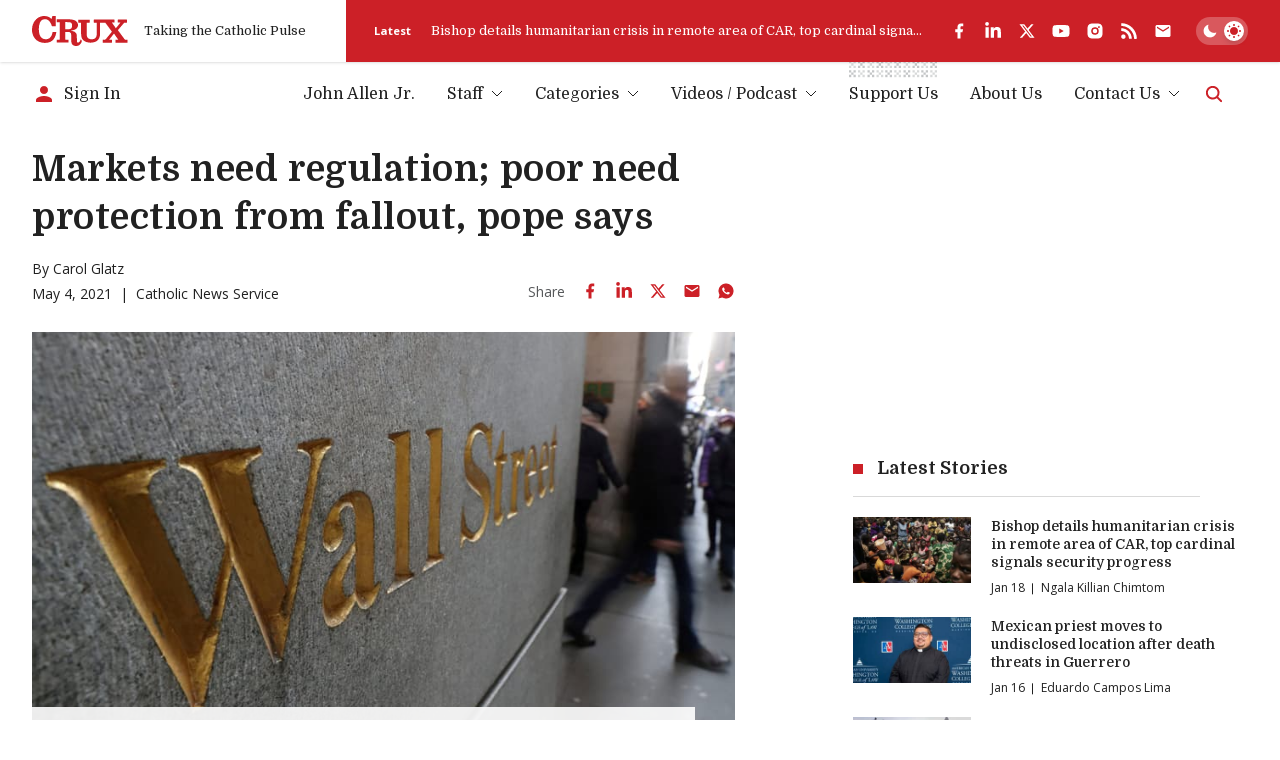

--- FILE ---
content_type: text/html; charset=utf-8
request_url: https://www.google.com/recaptcha/api2/aframe
body_size: 268
content:
<!DOCTYPE HTML><html><head><meta http-equiv="content-type" content="text/html; charset=UTF-8"></head><body><script nonce="_F4SgoZ52LmzvLX0TQyrfQ">/** Anti-fraud and anti-abuse applications only. See google.com/recaptcha */ try{var clients={'sodar':'https://pagead2.googlesyndication.com/pagead/sodar?'};window.addEventListener("message",function(a){try{if(a.source===window.parent){var b=JSON.parse(a.data);var c=clients[b['id']];if(c){var d=document.createElement('img');d.src=c+b['params']+'&rc='+(localStorage.getItem("rc::a")?sessionStorage.getItem("rc::b"):"");window.document.body.appendChild(d);sessionStorage.setItem("rc::e",parseInt(sessionStorage.getItem("rc::e")||0)+1);localStorage.setItem("rc::h",'1768736786996');}}}catch(b){}});window.parent.postMessage("_grecaptcha_ready", "*");}catch(b){}</script></body></html>

--- FILE ---
content_type: image/svg+xml
request_url: https://cruxnow.com/icons/podcasts/amazon-music-full.svg
body_size: 2008
content:
<svg xmlns="http://www.w3.org/2000/svg" fill="none" viewBox="0 0 111 21"><path fill="#4304F4" fill-rule="evenodd" d="M64.374 13.712c-.25 0-.374-.124-.374-.383v-8.93c0-.255.124-.383.374-.383h.831c.12 0 .221.029.29.078.068.05.116.149.14.289l.112.609c1.201-.84 2.37-1.26 3.507-1.26 1.165 0 1.953.453 2.366 1.359 1.238-.906 2.475-1.359 3.712-1.359.864 0 1.527.247 1.989.741.462.502.695 1.21.695 2.125v6.73c0 .256-.129.384-.378.384h-1.105c-.249 0-.377-.124-.377-.383V7.137c0-.638-.12-1.112-.354-1.416-.24-.31-.614-.462-1.125-.462-.916 0-1.831.289-2.76.865.013.086.02.181.02.284v6.92c0 .256-.124.384-.373.384h-1.108c-.25 0-.374-.124-.374-.383V7.137c0-.638-.12-1.112-.358-1.416-.24-.31-.614-.462-1.124-.462-.953 0-1.864.28-2.74.844v7.226c0 .255-.12.383-.374.383h-1.112ZM83.43 14c-.888 0-1.567-.255-2.045-.766-.474-.51-.711-1.23-.711-2.161V4.407c0-.26.12-.387.374-.387h1.104c.253 0 .378.128.378.383v6.064c0 .688.128 1.194.393 1.52.262.325.683.486 1.258.486.9 0 1.808-.305 2.72-.918V4.399c0-.255.12-.383.373-.383h1.105c.253 0 .377.128.377.383v8.934c0 .251-.124.379-.377.379h-.804a.5.5 0 0 1-.293-.074c-.068-.054-.112-.149-.14-.288l-.13-.668C85.85 13.56 84.657 14 83.432 14Zm10.653 0c-1.053 0-1.996-.177-2.832-.535a.734.734 0 0 1-.31-.21c-.056-.078-.084-.198-.084-.363v-.539c0-.23.073-.346.225-.346.089 0 .241.042.466.116.828.267 1.687.399 2.571.399.615 0 1.08-.123 1.398-.362.322-.243.478-.593.478-1.05a1.012 1.012 0 0 0-.29-.75 3.12 3.12 0 0 0-1.06-.572l-1.594-.61c-1.39-.522-2.081-1.415-2.081-2.675 0-.832.313-1.503.948-2.01.63-.51 1.458-.765 2.482-.765.814 0 1.62.15 2.383.44.148.05.257.116.32.198.061.082.093.206.093.37v.52c0 .23-.08.345-.24.345a1.651 1.651 0 0 1-.435-.095 6.795 6.795 0 0 0-2.028-.308c-1.197 0-1.8.416-1.8 1.243 0 .33.1.593.301.782.201.194.595.404 1.181.634l1.463.577c.739.288 1.269.638 1.594 1.041.326.4.486.918.486 1.557 0 .905-.329 1.626-.992 2.161-.663.535-1.542.803-2.643.803V14Zm6.002-.288c-.25 0-.378-.124-.378-.383v-8.93c0-.255.129-.383.378-.383h1.104c.249 0 .378.128.378.383v8.934c0 .251-.129.379-.378.379h-1.104Zm.562-11.417c-.362 0-.647-.103-.856-.313a1.123 1.123 0 0 1-.309-.831c0-.346.104-.622.31-.832a1.151 1.151 0 0 1 .855-.317c.361 0 .643.107.852.317.208.206.309.486.309.832 0 .341-.101.617-.309.831-.205.206-.491.313-.852.313Zm7.837 11.627c-1.474 0-2.603-.428-3.382-1.289-.783-.864-1.173-2.108-1.173-3.738 0-1.618.402-2.874 1.209-3.76.803-.884 1.948-1.329 3.423-1.329a5.65 5.65 0 0 1 1.988.367c.137.049.233.11.289.189.057.078.085.206.085.383v.514c0 .256-.081.383-.241.383a1.16 1.16 0 0 1-.302-.057 5.414 5.414 0 0 0-1.558-.227c-1.049 0-1.808.268-2.27.811-.462.544-.691 1.404-.691 2.594v.247c0 1.157.233 2.01.703 2.553.47.539 1.209.81 2.222.81.522 0 1.084-.086 1.687-.267a1.18 1.18 0 0 1 .281-.057c.161 0 .245.127.245.382v.52c0 .164-.024.287-.076.361-.049.075-.149.145-.298.206-.614.272-1.325.404-2.141.404ZM36.604 17.296C33.175 19.712 28.21 21 23.924 21c-5.709.027-11.225-1.986-15.476-5.649-.324-.277-.035-.656.349-.438a32.285 32.285 0 0 0 15.497 3.928c3.793 0 7.976-.753 11.815-2.314.581-.233 1.067.365.5.768h-.005Zm1.427-1.556c-.44-.535-2.898-.258-4.001-.131-.339.039-.39-.243-.086-.443 1.962-1.317 5.174-.938 5.548-.496.38.443-.1 3.525-1.937 4.998-.283.228-.551.107-.425-.195.415-.986 1.34-3.198.9-3.733Zm-3.925-9.883V4.578c0-.194.152-.325.339-.325h6.003c.193 0 .344.131.344.32v1.1c0 .184-.162.427-.455.806l-3.105 4.244c1.153-.024 2.377.141 3.424.705a.573.573 0 0 1 .318.5v1.362c0 .194-.217.408-.44.292a7.172 7.172 0 0 0-3.173-.73 7.17 7.17 0 0 0-3.17.744c-.212.107-.429-.107-.429-.296v-1.298c0-.21.005-.564.222-.88l3.607-4.949h-3.136c-.192 0-.35-.126-.354-.32l.005.004Zm11.855-1.77c2.711 0 4.178 2.227 4.178 5.056 0 2.732-1.619 4.9-4.178 4.9-2.66 0-4.107-2.226-4.107-4.997 0-2.79 1.467-4.958 4.107-4.958Zm.015 1.828c-1.345 0-1.431 1.75-1.431 2.849 0 1.094-.015 3.432 1.416 3.432 1.416 0 1.482-1.886 1.482-3.038 0-.754-.035-1.658-.273-2.373-.202-.622-.612-.87-1.194-.87Zm-14.814 7.92c-.121.096-.344.106-.43.038-.627-.462-1.047-1.166-1.047-1.166-1.001.977-1.714 1.273-3.014 1.273-1.532 0-2.731-.909-2.731-2.722a2.88 2.88 0 0 1 .504-1.723c.348-.51.852-.906 1.443-1.13.991-.419 2.377-.492 3.434-.608 0 0 .086-1.094-.222-1.493a1.28 1.28 0 0 0-.46-.34 1.329 1.329 0 0 0-.567-.112c-.673 0-1.33.35-1.462 1.026-.035.194-.182.36-.344.34l-1.744-.18a.327.327 0 0 1-.22-.125.302.302 0 0 1-.054-.24C24.653 4.624 26.59 4 28.33 4c.89 0 2.048.228 2.751.87.886.793.805 1.847.805 3.004v2.723c0 .816.354 1.176.687 1.614.117.16.142.35-.005.466a120.38 120.38 0 0 0-1.406 1.157Zm-1.84-4.26v-.378c-1.32 0-2.717.272-2.717 1.76 0 .753.41 1.263 1.113 1.263.506 0 .971-.301 1.264-.792.354-.608.34-1.172.34-1.852Zm-22.103 4.26c-.116.096-.339.106-.425.038-.627-.462-1.047-1.166-1.047-1.166-1.006.977-1.714 1.273-3.014 1.273-1.538 0-2.731-.909-2.731-2.722a2.88 2.88 0 0 1 .503-1.723c.349-.51.853-.906 1.444-1.13.991-.419 2.377-.492 3.434-.608 0 0 .086-1.094-.222-1.493a1.28 1.28 0 0 0-.46-.34 1.33 1.33 0 0 0-.567-.112c-.678 0-1.33.35-1.462 1.026-.035.194-.187.36-.344.34l-1.75-.18a.327.327 0 0 1-.216-.126.3.3 0 0 1-.052-.238C.71 4.622 2.652 4 4.392 4c.89 0 2.048.228 2.751.87.885.793.8 1.847.8 3.004v2.723c0 .816.353 1.176.687 1.614.116.16.142.35-.005.466-.374.297-1.406 1.157-1.406 1.157Zm-1.836-4.26v-.378c-1.32 0-2.716.272-2.716 1.76 0 .753.405 1.263 1.113 1.263.506 0 .97-.301 1.264-.792.354-.608.34-1.172.34-1.852Zm7.182-.792v4.745c0 .18-.152.326-.344.326h-1.82a.35.35 0 0 1-.244-.094.326.326 0 0 1-.1-.232V4.603c0-.18.151-.326.343-.326h1.705c.187 0 .339.146.339.326v1.142h.035c.445-1.128 1.28-1.657 2.403-1.657 1.143 0 1.856.53 2.371 1.657a2.51 2.51 0 0 1 .98-1.222c.452-.298.991-.45 1.54-.435.768 0 1.603.3 2.113.981.582.754.46 1.848.46 2.81v5.654c0 .18-.156.32-.353.32h-1.821a.345.345 0 0 1-.232-.096.32.32 0 0 1-.097-.224v-4.75c0-.379.035-1.322-.05-1.677-.137-.607-.547-.777-1.078-.777a1.247 1.247 0 0 0-.658.213 1.175 1.175 0 0 0-.43.525c-.186.453-.171 1.206-.171 1.716v4.75c0 .18-.157.32-.354.32H15.28a.345.345 0 0 1-.231-.096.319.319 0 0 1-.098-.224v-4.75c0-1.001.167-2.469-1.128-2.469-1.315 0-1.264 1.43-1.264 2.47h.005Zm41.443 4.745c0 .18-.152.326-.339.326h-1.826a.35.35 0 0 1-.24-.096.325.325 0 0 1-.099-.23V4.603c0-.18.152-.326.34-.326h1.684c.202 0 .343.15.343.253v1.366h.036c.506-1.225 1.224-1.808 2.488-1.808.82 0 1.619.281 2.13 1.054.475.72.475 1.925.475 2.79v5.64a.327.327 0 0 1-.119.204.353.353 0 0 1-.23.078h-1.83a.352.352 0 0 1-.215-.085.327.327 0 0 1-.11-.197V8.156c0-1.808-.723-1.862-1.143-1.862-.485 0-.88.365-1.047.7a3.896 3.896 0 0 0-.303 1.712l.005 4.822Z" clip-rule="evenodd"/></svg>

--- FILE ---
content_type: application/javascript; charset=utf-8
request_url: https://fundingchoicesmessages.google.com/f/AGSKWxVDr7DyXb6uRWu1m1ClPlKvslWKxwhTStFPnDdLZQlBJAnG69g_AojlJ4pNyCQcTWQ1s5HhBNe-JN1T6nTsNiOTGzWcWAmcGYxqB9Bv4VfHUuqxaCyxPCn-RaCfNABfbdOv2y6GSmrqvox8KvVyNCX3lBn_Yk1bJ20MrgSwoSreo6aCm73gdSKsMc0R/_/sponsors/amg.php?/stickyad2./sticky_ad.?advtile=&googleadword=
body_size: -1292
content:
window['7f8ad8e1-56f6-4520-92cd-13ca3ffb8932'] = true;

--- FILE ---
content_type: text/x-component
request_url: https://cruxnow.com/?_rsc=6rkkv
body_size: 42147
content:
1:"$Sreact.fragment"
3:"$Sreact.suspense"
4:I[3289,["2763","static/chunks/2763-6c314109c24950c7.js","6284","static/chunks/6284-9bcf498427029727.js","834","static/chunks/834-29ee8e3f0c7f4216.js","4844","static/chunks/4844-90d47df7e45a584f.js","2104","static/chunks/2104-5b970a5cb5714e8a.js","8231","static/chunks/8231-1065e1a94aca0439.js","4627","static/chunks/4627-f8f53e36c4cfb812.js","18","static/chunks/18-9709a9b096a6e873.js","8974","static/chunks/app/page-27ddebd7068b8024.js"],"AdBox"]
5:I[2342,["2763","static/chunks/2763-6c314109c24950c7.js","6284","static/chunks/6284-9bcf498427029727.js","834","static/chunks/834-29ee8e3f0c7f4216.js","4844","static/chunks/4844-90d47df7e45a584f.js","2104","static/chunks/2104-5b970a5cb5714e8a.js","8231","static/chunks/8231-1065e1a94aca0439.js","4627","static/chunks/4627-f8f53e36c4cfb812.js","18","static/chunks/18-9709a9b096a6e873.js","8974","static/chunks/app/page-27ddebd7068b8024.js"],"GlobalTabsSkeleton"]
7:I[4869,["2763","static/chunks/2763-6c314109c24950c7.js","6284","static/chunks/6284-9bcf498427029727.js","834","static/chunks/834-29ee8e3f0c7f4216.js","4844","static/chunks/4844-90d47df7e45a584f.js","2104","static/chunks/2104-5b970a5cb5714e8a.js","8231","static/chunks/8231-1065e1a94aca0439.js","4627","static/chunks/4627-f8f53e36c4cfb812.js","18","static/chunks/18-9709a9b096a6e873.js","8974","static/chunks/app/page-27ddebd7068b8024.js"],"default"]
8:I[8026,["2763","static/chunks/2763-6c314109c24950c7.js","6284","static/chunks/6284-9bcf498427029727.js","834","static/chunks/834-29ee8e3f0c7f4216.js","4844","static/chunks/4844-90d47df7e45a584f.js","2104","static/chunks/2104-5b970a5cb5714e8a.js","8231","static/chunks/8231-1065e1a94aca0439.js","4627","static/chunks/4627-f8f53e36c4cfb812.js","18","static/chunks/18-9709a9b096a6e873.js","8974","static/chunks/app/page-27ddebd7068b8024.js"],"NewAdSlot"]
16:I[7742,[],"OutletBoundary"]
19:I[7742,[],"ViewportBoundary"]
1b:I[7742,[],"MetadataBoundary"]
1d:I[2497,[],""]
:HL["/_next/static/media/bdcf2ec322da5503-s.p.woff2","font",{"crossOrigin":"","type":"font/woff2"}]
:HL["/_next/static/media/e807dee2426166ad-s.p.woff2","font",{"crossOrigin":"","type":"font/woff2"}]
:HL["/_next/static/css/8ce6f49d654131c2.css","style"]
:HL["/_next/static/css/ad1443eafe44888d.css","style"]
9:T4e7,M88.188 190.093C84.6934 178.993 81.096 167.173 77.3958 154.633C73.9012 142.094 70.4065 129.657 66.9119 117.323C63.4173 104.989 60.231 93.4771 57.3531 82.7876C54.4751 72.0982 52.0083 62.8477 49.9527 55.0362C47.897 47.2246 46.458 41.6743 45.6358 38.3853L44.4024 38.6936C45.0191 42.3938 45.533 47.3274 45.9441 53.4944C46.3553 59.4559 46.6636 65.8284 46.8692 72.6121C47.0747 79.1902 47.1775 85.2544 47.1775 90.8047V199.961H0V4.77515H82.6377C85.5157 15.6702 88.4964 27.1819 91.5799 39.3103C94.869 51.2332 98.0552 63.156 101.139 75.0789C104.428 86.7962 107.306 97.9996 109.773 108.689C112.239 119.173 113.987 128.321 115.014 136.132H115.631C116.659 128.321 118.304 119.173 120.565 108.689C123.032 98.2052 125.807 87.0018 128.89 75.0789C131.974 63.156 135.16 51.2332 138.449 39.3103C141.738 27.1819 144.719 15.6702 147.391 4.77515H228.796V199.961H182.235V90.8047C182.235 85.2544 182.337 79.1902 182.543 72.6121C182.749 65.8284 183.057 59.4559 183.468 53.4944C184.085 47.3274 184.599 42.3938 185.01 38.6936L183.776 38.3853C182.954 41.6743 181.515 47.2246 179.46 55.0362C177.404 62.8477 174.834 72.201 171.751 83.096C168.873 93.7855 165.687 105.297 162.192 117.631C158.697 129.965 155.1 142.402 151.4 154.942C147.905 167.276 144.513 178.993 141.224 190.093H88.188Za:T4f3,M592.203 142.299C592.203 135.515 592.511 129.348 593.128 123.798L592.511 122.873C586.755 123.695 580.485 124.312 573.702 124.723C566.918 124.929 560.648 124.929 554.892 124.723V84.6378L635.372 84.3294V189.168C625.916 193.485 615.123 196.877 602.995 199.344C591.072 201.605 575.86 202.736 557.359 202.736C532.691 202.736 513.368 199.447 499.389 192.869C485.411 186.085 475.544 175.293 469.788 160.492C464.032 145.485 461.154 125.545 461.154 100.672C461.154 80.5264 463.415 63.9783 467.938 51.0276C472.666 38.0769 479.449 28.107 488.289 21.1177C497.334 13.9229 508.331 8.98926 521.282 6.3169C534.233 3.43897 549.034 2 565.684 2C575.552 2 585.419 2.41113 595.286 3.2334C605.359 4.05567 615.329 5.59742 625.196 7.85864V48.5608L624.271 49.1775C615.637 47.1219 607.003 45.6829 598.37 44.8606C589.941 44.0384 581.41 43.6272 572.777 43.6272C560.237 43.6272 549.239 44.9634 539.783 47.6358C530.533 50.1026 523.338 55.3445 518.199 63.3616C513.059 71.3787 510.49 83.8155 510.49 100.672C510.49 117.323 511.826 130.068 514.498 138.907C517.376 147.541 522.618 153.503 530.224 156.792C538.036 159.875 549.136 161.417 563.526 161.417C565.376 161.417 568.254 161.417 572.16 161.417C576.066 161.211 579.971 161.006 583.877 160.8C587.783 160.595 590.558 160.286 592.203 159.875V142.299Zb:T5d9,M750.863 149.7C759.908 152.783 769.775 155.25 780.465 157.1C791.36 158.745 802.152 159.567 812.841 159.567C827.436 159.567 838.229 158.95 845.218 157.717C852.413 156.278 857.141 154.119 859.402 151.241C861.663 148.363 862.794 144.663 862.794 140.141C862.794 136.235 861.972 133.151 860.327 130.89C858.683 128.629 855.496 126.882 850.768 125.648C846.04 124.209 839.051 123.079 829.801 122.256L809.449 120.406C794.238 118.967 782.212 115.781 773.373 110.848C764.739 105.914 758.572 99.3358 754.872 91.1131C751.377 82.6849 749.63 72.6121 749.63 60.8948C749.63 46.9163 752.405 35.6101 757.955 26.9763C763.711 18.3425 772.961 12.0728 785.707 8.16699C798.452 4.05566 815.411 2 836.584 2C864.13 2 886.845 5.59741 904.73 12.7922L903.804 54.7278L902.879 55.9612C882.528 48.7664 861.252 45.169 839.051 45.169C828.362 45.169 820.139 45.7857 814.383 47.0191C808.627 48.0469 804.619 49.7942 802.357 52.261C800.096 54.7278 798.966 58.2225 798.966 62.7449C798.966 67.2674 799.685 70.6592 801.124 72.9205C802.769 75.1817 805.955 76.929 810.683 78.1624C815.411 79.1902 822.297 80.2181 831.342 81.2459L850.768 83.4044C867.214 85.2545 879.856 88.5435 888.695 93.2715C897.535 97.9996 903.599 104.372 906.888 112.389C910.383 120.201 912.13 129.76 912.13 141.066C912.13 154.839 909.149 166.35 903.188 175.601C897.432 184.646 887.976 191.43 874.82 195.952C861.663 200.475 844.087 202.736 822.092 202.736C807.702 202.736 794.751 202.016 783.24 200.577C771.728 198.933 760.525 196.774 749.63 194.102V150.625L750.863 149.7Zc:T4ee,M1859.39 190.093C1855.9 178.993 1852.3 167.173 1848.6 154.633C1845.11 142.094 1841.61 129.657 1838.12 117.323C1834.62 104.989 1831.44 93.4771 1828.56 82.7876C1825.68 72.0982 1823.21 62.8477 1821.16 55.0362C1819.1 47.2246 1817.66 41.6743 1816.84 38.3853L1815.61 38.6936C1816.22 42.3938 1816.74 47.3274 1817.15 53.4944C1817.56 59.4559 1817.87 65.8284 1818.07 72.6121C1818.28 79.1902 1818.38 85.2544 1818.38 90.8047V199.961H1771.2V4.77515H1853.84C1856.72 15.6702 1859.7 27.1819 1862.78 39.3103C1866.07 51.2332 1869.26 63.156 1872.34 75.0789C1875.63 86.7962 1878.51 97.9996 1880.98 108.689C1883.44 119.173 1885.19 128.321 1886.22 136.132H1886.84C1887.86 128.321 1889.51 119.173 1891.77 108.689C1894.24 98.2052 1897.01 87.0018 1900.09 75.0789C1903.18 63.156 1906.36 51.2332 1909.65 39.3103C1912.94 27.1819 1915.92 15.6702 1918.6 4.77515H2000V199.961H1953.44V90.8047C1953.44 85.2544 1953.54 79.1902 1953.75 72.6121C1953.95 65.8284 1954.26 59.4559 1954.67 53.4944C1955.29 47.3274 1955.8 42.3938 1956.21 38.6936L1954.98 38.3853C1954.16 41.6743 1952.72 47.2246 1950.66 55.0362C1948.61 62.8477 1946.04 72.201 1942.96 83.096C1940.08 93.7855 1936.89 105.297 1933.4 117.631C1929.9 129.965 1926.3 142.402 1922.6 154.942C1919.11 167.276 1915.72 178.993 1912.43 190.093H1859.39Zd:T781,M1022.8 500C1009.67 500 995.803 499.438 981.182 498.313C966.56 497.188 952.689 495.501 939.567 493.252C926.445 491.002 915.198 488.378 905.825 485.379V423.519C920.821 428.393 938.817 432.142 959.812 434.766C980.807 437.39 1000.11 438.703 1017.74 438.703C1040.6 438.703 1057.66 437.39 1068.91 434.766C1080.53 432.517 1086.34 428.393 1086.34 422.394C1086.34 417.145 1084.09 413.584 1079.59 411.709C1075.1 409.835 1066.29 408.897 1053.16 408.897H979.494C955.5 408.897 936.755 404.586 923.258 395.963C910.137 387.34 903.576 374.781 903.576 358.285C903.576 347.038 906.95 336.353 913.698 326.23C920.821 316.108 931.131 308.61 944.628 303.736C929.257 295.863 917.635 285.928 909.762 273.931C901.889 261.934 897.952 246.75 897.952 228.379C897.952 193.888 909.012 168.769 931.131 153.023C953.626 136.902 986.43 128.841 1029.54 128.841C1038.54 128.841 1048.48 129.591 1059.35 131.091C1070.6 132.216 1078.84 133.34 1084.09 134.465H1186.44L1184.19 190.701H1145.39C1154.76 200.074 1159.45 213.945 1159.45 232.316C1159.45 258.185 1151.01 278.992 1134.14 294.738C1117.65 310.484 1092.53 318.357 1058.79 318.357C1053.16 318.357 1047.54 318.17 1041.92 317.795C1036.67 317.045 1031.42 316.483 1026.17 316.108C1016.42 317.233 1007.99 319.295 1000.86 322.294C994.116 325.293 990.742 329.604 990.742 335.228C990.742 339.727 992.429 342.726 995.803 344.226C999.552 345.726 1004.99 346.475 1012.11 346.475H1080.16C1107.53 346.475 1128.71 352.849 1143.7 365.596C1159.08 377.968 1166.76 396.151 1166.76 420.145C1166.76 473.382 1118.77 500 1022.8 500ZM1030.11 268.307C1049.98 268.307 1063.66 264.933 1071.16 258.185C1078.66 251.436 1082.41 240.189 1082.41 224.443C1082.41 208.697 1078.47 197.262 1070.6 190.139C1063.1 183.016 1049.6 179.454 1030.11 179.454C1011.74 179.454 998.427 183.016 990.179 190.139C982.306 196.887 978.37 208.322 978.37 224.443C978.37 239.439 982.119 250.499 989.617 257.622C997.115 264.745 1010.61 268.307 1030.11 268.307Ze:T485,M523.988 150.526C521.448 149.32 518.973 148.718 516.562 148.718C514.969 148.718 513.742 148.998 512.881 149.557C512.063 150.117 511.654 150.892 511.654 151.882C511.654 152.7 511.998 153.41 512.687 154.013C513.376 154.573 514.754 155.154 516.82 155.756L518.757 156.338C521.513 157.156 523.579 158.275 524.957 159.696C526.377 161.116 527.088 162.989 527.088 165.314C527.088 168.284 525.968 170.652 523.73 172.417C521.491 174.139 518.434 175 514.56 175C510.384 175 506.918 174.311 504.163 172.934L505.842 167.251C507.091 167.854 508.404 168.349 509.781 168.736C511.202 169.124 512.666 169.317 514.172 169.317C517.746 169.317 519.532 168.176 519.532 165.895C519.532 164.862 519.102 164.087 518.241 163.57C517.423 163.053 516.002 162.494 513.979 161.891L511.977 161.245C509.308 160.384 507.327 159.265 506.036 157.887C504.787 156.467 504.163 154.616 504.163 152.334C504.163 150.999 504.443 149.772 505.003 148.653C505.562 147.491 506.337 146.501 507.327 145.683C508.361 144.865 509.588 144.24 511.008 143.81C512.472 143.336 514.086 143.1 515.851 143.1C517.616 143.1 519.317 143.272 520.953 143.616C522.632 143.918 524.182 144.391 525.602 145.037L523.988 150.526Zf:T5f9,M454.732 158.791C454.732 161.331 454.323 163.613 453.505 165.637C452.731 167.66 451.633 169.36 450.212 170.738C448.791 172.116 447.134 173.17 445.24 173.902C443.346 174.634 441.301 175 439.105 175C436.91 175 434.865 174.656 432.97 173.967C431.119 173.278 429.505 172.288 428.127 170.996C426.75 169.662 425.673 168.026 424.898 166.089C424.124 164.151 423.736 161.934 423.736 159.437C423.736 156.854 424.124 154.551 424.898 152.528C425.716 150.461 426.836 148.739 428.256 147.362C429.677 145.984 431.334 144.929 433.229 144.197C435.123 143.466 437.168 143.1 439.363 143.1C441.559 143.1 443.582 143.444 445.434 144.133C447.328 144.779 448.964 145.769 450.341 147.103C451.719 148.438 452.795 150.074 453.57 152.011C454.345 153.948 454.732 156.208 454.732 158.791ZM446.854 159.114C446.854 157.263 446.639 155.692 446.208 154.4C445.778 153.066 445.197 151.99 444.465 151.172C443.776 150.354 442.958 149.751 442.011 149.363C441.107 148.976 440.16 148.782 439.17 148.782C438.179 148.782 437.232 148.954 436.328 149.299C435.424 149.6 434.628 150.16 433.939 150.978C433.25 151.753 432.691 152.807 432.26 154.142C431.83 155.477 431.614 157.134 431.614 159.114C431.614 160.922 431.83 162.472 432.26 163.764C432.691 165.012 433.25 166.067 433.939 166.928C434.671 167.746 435.489 168.349 436.393 168.736C437.34 169.124 438.309 169.317 439.299 169.317C440.246 169.317 441.172 169.145 442.076 168.801C443.023 168.456 443.841 167.897 444.529 167.122C445.218 166.347 445.778 165.314 446.208 164.022C446.639 162.688 446.854 161.052 446.854 159.114Z10:T4af,M338.021 146.393C339.915 145.36 341.831 144.563 343.768 144.004C345.705 143.401 347.836 143.1 350.161 143.1C351.969 143.1 353.605 143.315 355.069 143.745C356.532 144.133 357.802 144.779 358.879 145.683C359.955 146.587 360.773 147.771 361.333 149.234C361.935 150.655 362.237 152.399 362.237 154.465V174.354H356.231L355.456 171.125H355.262C353.067 173.708 349.946 175 345.899 175C342.67 175 340.152 174.16 338.344 172.482C336.536 170.76 335.631 168.542 335.631 165.83C335.631 164.108 335.997 162.623 336.729 161.375C337.461 160.126 338.451 159.093 339.7 158.275C340.991 157.457 342.52 156.854 344.285 156.467C346.05 156.036 347.965 155.821 350.032 155.821H354.552V153.69C354.552 152.011 354.057 150.827 353.067 150.138C352.077 149.406 350.742 149.041 349.063 149.041C347.858 149.041 346.566 149.234 345.189 149.622C343.854 150.009 342.369 150.676 340.733 151.624L338.021 146.393ZM354.617 160.664L351.13 160.793C348.288 160.879 346.308 161.375 345.189 162.279C344.069 163.14 343.51 164.194 343.51 165.443C343.51 167.036 343.983 168.112 344.93 168.672C345.877 169.231 346.975 169.511 348.224 169.511C349.472 169.511 350.656 169.21 351.775 168.607C352.938 167.961 353.885 167.079 354.617 165.959V160.664Z11:T436,M319.855 169.317C321.232 169.317 322.438 169.167 323.471 168.865C324.547 168.521 325.451 168.155 326.183 167.768L327.669 173.127C326.721 173.601 325.473 174.031 323.923 174.419C322.373 174.806 320.673 175 318.822 175C316.54 175 314.409 174.677 312.429 174.031C310.448 173.343 308.726 172.331 307.263 170.996C305.799 169.662 304.637 168.004 303.776 166.024C302.958 164.044 302.549 161.74 302.549 159.114C302.549 156.704 302.936 154.508 303.711 152.528C304.529 150.547 305.648 148.868 307.069 147.491C308.533 146.07 310.255 144.994 312.235 144.262C314.258 143.487 316.475 143.1 318.886 143.1C320.221 143.1 321.598 143.229 323.019 143.487C324.44 143.745 325.968 144.262 327.604 145.037L325.99 150.461C324.999 149.902 323.988 149.471 322.954 149.17C321.921 148.868 320.845 148.718 319.726 148.718C316.884 148.718 314.603 149.6 312.881 151.365C311.159 153.087 310.298 155.606 310.298 158.921C310.298 160.858 310.578 162.494 311.137 163.828C311.697 165.163 312.429 166.239 313.333 167.057C314.237 167.875 315.248 168.456 316.368 168.801C317.53 169.145 318.692 169.317 319.855 169.317Z12:T5f4,M73.156 158.791C73.156 161.331 72.747 163.613 71.929 165.637C71.1541 167.66 70.0563 169.36 68.6357 170.738C67.215 172.116 65.5576 173.17 63.6634 173.902C61.7691 174.634 59.7242 175 57.5287 175C55.3331 175 53.2882 174.656 51.394 173.967C49.5428 173.278 47.9284 172.288 46.5508 170.996C45.1732 169.662 44.0969 168.026 43.322 166.089C42.5471 164.151 42.1597 161.934 42.1597 159.437C42.1597 156.854 42.5471 154.551 43.322 152.528C44.14 150.461 45.2593 148.739 46.68 147.362C48.1006 145.984 49.7581 144.929 51.6523 144.197C53.5465 143.466 55.5914 143.1 57.787 143.1C59.9825 143.1 62.0059 143.444 63.8571 144.133C65.7513 144.779 67.3872 145.769 68.7648 147.103C70.1424 148.438 71.2187 150.074 71.9936 152.011C72.7685 153.948 73.156 156.208 73.156 158.791ZM65.2778 159.114C65.2778 157.263 65.0625 155.692 64.632 154.4C64.2015 153.066 63.6203 151.99 62.8885 151.172C62.1996 150.354 61.3817 149.751 60.4346 149.363C59.5305 148.976 58.5834 148.782 57.5932 148.782C56.6031 148.782 55.656 148.954 54.7519 149.299C53.8479 149.6 53.0514 150.16 52.3626 150.978C51.6738 151.753 51.1142 152.807 50.6837 154.142C50.2532 155.477 50.0379 157.134 50.0379 159.114C50.0379 160.922 50.2532 162.472 50.6837 163.764C51.1142 165.012 51.6738 166.067 52.3626 166.928C53.0945 167.746 53.9124 168.349 54.8165 168.736C55.7636 169.124 56.7322 169.317 57.7224 169.317C58.6695 169.317 59.5951 169.145 60.4992 168.801C61.4463 168.456 62.2642 167.897 62.953 167.122C63.6418 166.347 64.2015 165.314 64.632 164.022C65.0625 162.688 65.2778 161.052 65.2778 159.114Z13:T48d,M24.0221 168.8C26.0455 168.8 27.746 168.628 29.1236 168.284C30.5012 167.939 31.7497 167.466 32.869 166.863L34.548 172.804C33.3425 173.407 31.8142 173.923 29.9631 174.354C28.1119 174.784 25.8518 175 23.1826 175C20.2552 175 17.5215 174.526 14.9815 173.579C12.4846 172.632 10.3106 171.276 8.45939 169.511C6.65127 167.703 5.23061 165.507 4.1974 162.924C3.16419 160.298 2.64758 157.327 2.64758 154.012C2.64758 150.784 3.14266 147.878 4.13282 145.295C5.12298 142.669 6.52212 140.452 8.33024 138.643C10.1814 136.835 12.377 135.458 14.917 134.511C17.4569 133.52 20.2767 133.025 23.3764 133.025C26.1316 133.025 28.3917 133.262 30.1568 133.736C31.9219 134.209 33.4286 134.769 34.6771 135.415L32.869 141.356C31.5775 140.71 30.2644 140.193 28.9299 139.806C27.5953 139.418 26.0455 139.225 24.2804 139.225C22.4723 139.225 20.7503 139.504 19.1144 140.064C17.5215 140.581 16.1224 141.442 14.917 142.647C13.7546 143.81 12.8075 145.338 12.0756 147.232C11.3868 149.083 11.0424 151.343 11.0424 154.012C11.0424 156.596 11.3868 158.834 12.0756 160.728C12.7644 162.58 13.69 164.108 14.8524 165.313C16.0147 166.519 17.3708 167.401 18.9206 167.961C20.5135 168.52 22.214 168.8 24.0221 168.8Z14:T5f9,M211.245 47.1492C211.245 40.1712 209.876 35.7479 207.079 33.0317C204.274 30.3084 199.787 29.0589 192.934 29.0588H170.572V35.5037H176.775V82.8844H170.572V89.3294H190.91V82.8844H186.083V66.2234H191.296C193.689 66.2234 195.663 66.6206 197.235 68.2267C198.727 69.7516 199.706 72.2267 200.613 75.9076L200.615 75.9119L203.86 89.3294H216.328V82.8844H211.834L209.471 73.8434L209.118 72.5864C208.281 69.7846 207.358 67.8702 206.45 66.5093C205.422 64.9683 204.386 64.0969 203.436 63.4382L201.887 62.364L203.6 61.5757C208.379 59.3771 211.245 54.815 211.245 47.1492ZM200.043 47.3279C200.043 43.7125 199.551 41.7219 198.515 40.5844C197.508 39.4791 195.731 38.9112 192.331 38.9112H188.236V56.371H192.158C195.387 56.3709 197.227 55.7517 198.324 54.5254C199.453 53.2621 200.043 51.0883 200.043 47.3279ZM202.196 47.3279C202.196 51.1791 201.622 54.0654 199.93 55.959C198.204 57.8892 195.564 58.5235 192.158 58.5235H186.083V36.7587H192.331C195.823 36.7587 198.442 37.3085 200.106 39.1361C201.741 40.9318 202.196 43.6894 202.196 47.3279ZM213.398 47.1492C213.397 54.6625 210.787 59.862 206.015 62.7298C206.744 63.3803 207.499 64.2039 208.239 65.3132C209.291 66.8907 210.296 69.0127 211.18 71.9726L211.552 73.2927V73.2969L213.496 80.7319H218.48V91.4819H202.168L198.521 76.4185C197.619 72.7605 196.745 70.8033 195.696 69.7318C194.726 68.7409 193.47 68.376 191.296 68.3759H188.236V80.7319H193.062V91.4819H168.42V80.7319H174.623V37.6562H168.42V26.9062H192.934C199.953 26.9063 205.159 28.165 208.58 31.4867C212.008 34.8158 213.398 39.9768 213.398 47.1492Z15:Tb10,M102.771 26.9062L109.796 52.2341L109.798 52.2362C110.837 56.0156 111.81 59.993 112.522 63.0219C112.634 63.4964 112.733 63.9497 112.831 64.3736C112.919 64.0112 113.012 63.6277 113.111 63.2258C113.833 60.2768 114.826 56.3272 115.906 52.3308L122.755 26.9062H145.422V37.6562H139.454L141.915 80.7319H148.093V91.4819H124.485V80.7319H128.91L127.987 62.9673C127.742 57.8076 127.636 52.882 127.594 49.0053C127.154 50.9499 126.646 53.0722 126.083 55.135L126.078 55.1518L119.272 78.5268L119.045 79.3025H106.134L99.3652 55.0509L99.3631 55.0467C98.7682 52.8825 98.2187 50.5735 97.7487 48.4756C97.7049 52.9035 97.598 58.7798 97.3409 64.6595V64.6658L96.5358 80.7319H101.047V91.4819H77.4385V80.7319H83.5282L85.9077 37.6562H80.024V26.9062H102.771ZM82.1765 35.5037H88.1822L85.5651 82.8844H79.591V89.3294H98.8943V82.8844H94.2719L95.1905 64.5586C95.448 58.6667 95.5553 52.772 95.5983 48.3474C95.6198 46.1348 95.6256 44.2898 95.6256 42.9997C95.6256 42.3551 95.6227 41.8479 95.6214 41.503C95.6207 41.331 95.6219 41.1987 95.6214 41.1099C95.6211 41.0658 95.6194 41.0314 95.6193 41.0091V40.9775L95.6109 39.8929H98.1964L98.3583 40.7757V40.7799C98.3589 40.7833 98.3613 40.788 98.3625 40.7946C98.3651 40.8086 98.3679 40.8301 98.373 40.8577C98.3834 40.9135 98.3989 40.9977 98.4193 41.1057C98.46 41.3218 98.5204 41.638 98.5979 42.037C98.7533 42.8359 98.9793 43.9672 99.258 45.2931C99.8158 47.9467 100.585 51.3681 101.438 54.4707L107.767 77.15H117.428L124.006 54.5674L124.653 52.0891C125.274 49.6108 125.811 47.1782 126.221 45.2048C126.494 43.8908 126.712 42.7821 126.86 42.0033C126.934 41.615 126.99 41.3084 127.028 41.0994C127.048 40.9948 127.063 40.9136 127.073 40.8598C127.077 40.8331 127.081 40.8122 127.083 40.7988C127.084 40.7924 127.087 40.7873 127.087 40.7841V40.7799L127.245 39.8929H129.757L129.74 40.9838V41.0175C129.74 41.0398 129.739 41.074 129.738 41.1184C129.737 41.2071 129.735 41.339 129.734 41.5114C129.73 41.8571 129.726 42.3654 129.723 43.0144C129.718 44.313 129.719 46.1751 129.74 48.4252C129.778 52.3643 129.882 57.4893 130.137 62.8643L130.255 65.1808L131.176 82.8844H126.637V89.3294H145.941V82.8844H139.883L139.826 81.8691L137.175 35.5037H143.269V29.0588H124.405L117.985 52.8921C116.911 56.8665 115.921 60.7993 115.2 63.7388C114.84 65.2077 114.547 66.4279 114.345 67.2807C114.243 67.7072 114.165 68.0431 114.111 68.2708C114.085 68.3842 114.064 68.471 114.05 68.5294C114.043 68.5586 114.039 68.5819 114.036 68.5966C114.034 68.6031 114.032 68.6079 114.031 68.6114L114.029 68.6156L113.836 69.4501H111.77L111.585 68.6029V68.5966C111.584 68.5928 111.582 68.5873 111.58 68.5798C111.577 68.5641 111.572 68.5395 111.566 68.5084C111.552 68.4461 111.531 68.3534 111.505 68.233C111.451 67.9918 111.372 67.6379 111.271 67.1904C111.07 66.2949 110.781 65.0226 110.426 63.5159C109.717 60.4998 108.75 56.5512 107.721 52.808L101.133 29.0588H82.1765V35.5037Z0:{"P":null,"b":"0XNU1-H7YFVvV4ThYFzil","p":"","c":["",""],"i":false,"f":[[["",{"children":["__PAGE__",{}]},"$undefined","$undefined",true],["",["$","$1","c",{"children":[[["$","link","0",{"rel":"stylesheet","href":"/_next/static/css/8ce6f49d654131c2.css","precedence":"next","crossOrigin":"$undefined","nonce":"$undefined"}],["$","link","1",{"rel":"stylesheet","href":"/_next/static/css/ad1443eafe44888d.css","precedence":"next","crossOrigin":"$undefined","nonce":"$undefined"}]],"$L2"]}],{"children":["__PAGE__",["$","$1","c",{"children":[["$","main",null,{"className":"flex flex-col","children":[["$","script",null,{"type":"application/ld+json","dangerouslySetInnerHTML":{"__html":"{\"@context\":\"https://schema.org\",\"@type\":\"WebPage\",\"url\":\"https://cruxnow.com/\",\"inLanguage\":\"en\",\"description\":\"Crux offers the very best in smart, wired, and independent coverage of the Vatican and the Catholic Church.\",\"name\":\"Crux\",\"publisher\":{\"@type\":\"NewsMediaOrganization\",\"name\":\"Crux\",\"logo\":{\"@type\":\"ImageObject\",\"url\":\"https://cruxnow.com/crux-logo.png\"},\"url\":\"https://cruxnow.com\",\"sameAs\":[\"https://www.facebook.com/crux/\",\"https://www.linkedin.com/company/crux-now/\",\"https://twitter.com/Crux\",\"https://www.youtube.com/c/CruxMedia\"]},\"isPartOf\":{\"@type\":\"WebSite\",\"name\":\"Crux\",\"url\":\"https://cruxnow.com/\",\"potentialAction\":{\"@type\":\"SearchAction\",\"target\":\"https://cruxnow.com/search?q={query}\",\"query\":\"required name=query\",\"query-input\":\"required name=query\"}}}"}}],["$","$3",null,{"fallback":["$","main",null,{"className":"flex flex-col","children":[["$","section",null,{"className":"container mb-section","children":["$","div",null,{"className":"posts-grid items-start","data-cy":"hero-posts","data-testid":"hero-posts","children":[["$","div",null,{"className":"flex flex-wrap w-full lg:w-[30%] xl:w-3/5","children":[["$","article","hero1-0",{"className":"group p-post-grid-gap w-[var(--posts-grid-item-width)] [&_a]:relative [&_a]:z-20  undefined","data-format":"large","children":["$","div",null,{"className":"flex relative z-0","children":["$","div",null,{"className":"flex-1 flex items-start justify-start -m-[var(--post-inner-gap)]      flex-col md:flex-row-reverse lg:max-xl:flex-col xl:flex-row-reverse","children":[["$","div",null,{"className":"post-img relative w-full p-[var(--post-inner-gap)]      md:basis-2/3 lg:max-xl:basis-full ","children":["$","div",null,{"className":"w-full h-0 pb-[56.25%] skeleton-bg"}]}],["$","div",null,{"className":"post-text p-[var(--post-inner-gap)]      md:basis-1/3 lg:max-xl:basis-full  w-full","children":[["$","h3",null,{"className":"post-title text-[inherit] mb-2 font-medium max-w-[45ch]   h4 skeleton-bg h-10","children":"Â "}],["$","div",null,{"className":"text-p-tint text-heading-4 mb-1.5 last:mb-0  skeleton-bg","children":["$","div",null,{"className":"line-clamp-4","dangerouslySetInnerHTML":"$undefined"}]}],["$","div",null,{"className":"flex flex-wrap items-start text-p text-heading-6 skeleton-bg w-24 max-w-full","children":"Â "}]]}]]}]}]}]]}],["$","div",null,{"className":"flex flex-wrap w-full lg:w-2/5 md:max-lg:[--posts-grid-item-width:33.333%] lg:max-xl:[--posts-grid-item-width:100%] xl:[--posts-grid-item-width:50%]","children":[["$","article","hero2-skeleton-0",{"className":"group p-post-grid-gap w-[var(--posts-grid-item-width)] [&_a]:relative [&_a]:z-20  max-md:[&:nth-of-type(n+6)]:hidden md:[&:nth-of-type(n+4)_.post-img]:hidden lg:[&:nth-of-type(n+4)]:hidden xl:[&:nth-of-type(3)]:hidden","data-format":"small-4","children":["$","div",null,{"className":"flex relative z-0","children":["$","div",null,{"className":"flex-1 flex items-start justify-start -m-[var(--post-inner-gap)] flex-row   md:max-lg:flex-col xl:flex-col  ","children":[["$","div",null,{"className":"post-img relative w-full p-[var(--post-inner-gap)] basis-1/3   md:max-lg:basis-full xl:basis-full   ","children":["$","div",null,{"className":"w-full h-0 pb-[56.25%] skeleton-bg"}]}],["$","div",null,{"className":"post-text p-[var(--post-inner-gap)] flex-1   md:max-lg:basis-full xl:basis-full    w-full","children":[["$","h3",null,{"className":"post-title text-[inherit] mb-2 font-medium max-w-[45ch]   h4 skeleton-bg h-10","children":"Â "}],false,["$","div",null,{"className":"flex flex-wrap items-start text-p text-heading-6 skeleton-bg w-24 max-w-full","children":"Â "}]]}]]}]}]}],["$","article","hero2-skeleton-1",{"className":"group p-post-grid-gap w-[var(--posts-grid-item-width)] [&_a]:relative [&_a]:z-20  max-md:[&:nth-of-type(n+6)]:hidden md:[&:nth-of-type(n+4)_.post-img]:hidden lg:[&:nth-of-type(n+4)]:hidden xl:[&:nth-of-type(3)]:hidden","data-format":"small-4","children":["$","div",null,{"className":"flex relative z-0","children":["$","div",null,{"className":"flex-1 flex items-start justify-start -m-[var(--post-inner-gap)] flex-row   md:max-lg:flex-col xl:flex-col  ","children":[["$","div",null,{"className":"post-img relative w-full p-[var(--post-inner-gap)] basis-1/3   md:max-lg:basis-full xl:basis-full   ","children":["$","div",null,{"className":"w-full h-0 pb-[56.25%] skeleton-bg"}]}],["$","div",null,{"className":"post-text p-[var(--post-inner-gap)] flex-1   md:max-lg:basis-full xl:basis-full    w-full","children":[["$","h3",null,{"className":"post-title text-[inherit] mb-2 font-medium max-w-[45ch]   h4 skeleton-bg h-10","children":"Â "}],false,["$","div",null,{"className":"flex flex-wrap items-start text-p text-heading-6 skeleton-bg w-24 max-w-full","children":"Â "}]]}]]}]}]}],["$","article","hero2-skeleton-2",{"className":"group p-post-grid-gap w-[var(--posts-grid-item-width)] [&_a]:relative [&_a]:z-20  max-md:[&:nth-of-type(n+6)]:hidden md:[&:nth-of-type(n+4)_.post-img]:hidden lg:[&:nth-of-type(n+4)]:hidden xl:[&:nth-of-type(3)]:hidden","data-format":"small-4","children":["$","div",null,{"className":"flex relative z-0","children":["$","div",null,{"className":"flex-1 flex items-start justify-start -m-[var(--post-inner-gap)] flex-row   md:max-lg:flex-col xl:flex-col  ","children":[["$","div",null,{"className":"post-img relative w-full p-[var(--post-inner-gap)] basis-1/3   md:max-lg:basis-full xl:basis-full   ","children":["$","div",null,{"className":"w-full h-0 pb-[56.25%] skeleton-bg"}]}],["$","div",null,{"className":"post-text p-[var(--post-inner-gap)] flex-1   md:max-lg:basis-full xl:basis-full    w-full","children":[["$","h3",null,{"className":"post-title text-[inherit] mb-2 font-medium max-w-[45ch]   h4 skeleton-bg h-10","children":"Â "}],false,["$","div",null,{"className":"flex flex-wrap items-start text-p text-heading-6 skeleton-bg w-24 max-w-full","children":"Â "}]]}]]}]}]}],["$","article","hero2-skeleton-3",{"className":"group p-post-grid-gap w-[var(--posts-grid-item-width)] [&_a]:relative [&_a]:z-20  max-md:[&:nth-of-type(n+6)]:hidden md:[&:nth-of-type(n+4)_.post-img]:hidden lg:[&:nth-of-type(n+4)]:hidden xl:[&:nth-of-type(3)]:hidden","data-format":"small-4","children":["$","div",null,{"className":"flex relative z-0","children":["$","div",null,{"className":"flex-1 flex items-start justify-start -m-[var(--post-inner-gap)] flex-row   md:max-lg:flex-col xl:flex-col  ","children":[["$","div",null,{"className":"post-img relative w-full p-[var(--post-inner-gap)] basis-1/3   md:max-lg:basis-full xl:basis-full   ","children":["$","div",null,{"className":"w-full h-0 pb-[56.25%] skeleton-bg"}]}],["$","div",null,{"className":"post-text p-[var(--post-inner-gap)] flex-1   md:max-lg:basis-full xl:basis-full    w-full","children":[["$","h3",null,{"className":"post-title text-[inherit] mb-2 font-medium max-w-[45ch]   h4 skeleton-bg h-10","children":"Â "}],false,["$","div",null,{"className":"flex flex-wrap items-start text-p text-heading-6 skeleton-bg w-24 max-w-full","children":"Â "}]]}]]}]}]}],["$","article","hero2-skeleton-4",{"className":"group p-post-grid-gap w-[var(--posts-grid-item-width)] [&_a]:relative [&_a]:z-20  max-md:[&:nth-of-type(n+6)]:hidden md:[&:nth-of-type(n+4)_.post-img]:hidden lg:[&:nth-of-type(n+4)]:hidden xl:[&:nth-of-type(3)]:hidden","data-format":"small-4","children":["$","div",null,{"className":"flex relative z-0","children":["$","div",null,{"className":"flex-1 flex items-start justify-start -m-[var(--post-inner-gap)] flex-row   md:max-lg:flex-col xl:flex-col  ","children":[["$","div",null,{"className":"post-img relative w-full p-[var(--post-inner-gap)] basis-1/3   md:max-lg:basis-full xl:basis-full   ","children":["$","div",null,{"className":"w-full h-0 pb-[56.25%] skeleton-bg"}]}],["$","div",null,{"className":"post-text p-[var(--post-inner-gap)] flex-1   md:max-lg:basis-full xl:basis-full    w-full","children":[["$","h3",null,{"className":"post-title text-[inherit] mb-2 font-medium max-w-[45ch]   h4 skeleton-bg h-10","children":"Â "}],false,["$","div",null,{"className":"flex flex-wrap items-start text-p text-heading-6 skeleton-bg w-24 max-w-full","children":"Â "}]]}]]}]}]}],["$","article","hero2-skeleton-5",{"className":"group p-post-grid-gap w-[var(--posts-grid-item-width)] [&_a]:relative [&_a]:z-20  max-md:[&:nth-of-type(n+6)]:hidden md:[&:nth-of-type(n+4)_.post-img]:hidden lg:[&:nth-of-type(n+4)]:hidden xl:[&:nth-of-type(3)]:hidden","data-format":"small-4","children":["$","div",null,{"className":"flex relative z-0","children":["$","div",null,{"className":"flex-1 flex items-start justify-start -m-[var(--post-inner-gap)] flex-row   md:max-lg:flex-col xl:flex-col  ","children":[["$","div",null,{"className":"post-img relative w-full p-[var(--post-inner-gap)] basis-1/3   md:max-lg:basis-full xl:basis-full   ","children":["$","div",null,{"className":"w-full h-0 pb-[56.25%] skeleton-bg"}]}],["$","div",null,{"className":"post-text p-[var(--post-inner-gap)] flex-1   md:max-lg:basis-full xl:basis-full    w-full","children":[["$","h3",null,{"className":"post-title text-[inherit] mb-2 font-medium max-w-[45ch]   h4 skeleton-bg h-10","children":"Â "}],false,["$","div",null,{"className":"flex flex-wrap items-start text-p text-heading-6 skeleton-bg w-24 max-w-full","children":"Â "}]]}]]}]}]}]]}],["$","div",null,{"className":"hidden lg:flex flex-wrap w-[30%] xl:w-3/5 xl:[--posts-grid-item-width:33.333%]","children":[["$","article","hero3-skeleton-0",{"className":"group p-post-grid-gap w-[var(--posts-grid-item-width)] [&_a]:relative [&_a]:z-20  lg:max-xl:[&_.post-img]:hidden lg:first-of-type:hidden xl:first-of-type:block xl:[&:nth-of-type(n+4)]:hidden","data-format":"small-1","children":["$","div",null,{"className":"flex relative z-0","children":["$","div",null,{"className":"flex-1 flex items-start justify-start -m-[var(--post-inner-gap)] flex-row md:flex-col    ","children":[["$","div",null,{"className":"post-img relative w-full p-[var(--post-inner-gap)] basis-1/3 md:basis-full     ","children":["$","div",null,{"className":"w-full h-0 pb-[56.25%] skeleton-bg"}]}],["$","div",null,{"className":"post-text p-[var(--post-inner-gap)] flex-1 md:basis-full      w-full","children":[["$","h3",null,{"className":"post-title text-[inherit] mb-2 font-medium max-w-[45ch]   h4 skeleton-bg h-10","children":"Â "}],false,["$","div",null,{"className":"flex flex-wrap items-start text-p text-heading-6 skeleton-bg w-24 max-w-full","children":"Â "}]]}]]}]}]}],["$","article","hero3-skeleton-1",{"className":"group p-post-grid-gap w-[var(--posts-grid-item-width)] [&_a]:relative [&_a]:z-20  lg:max-xl:[&_.post-img]:hidden lg:first-of-type:hidden xl:first-of-type:block xl:[&:nth-of-type(n+4)]:hidden","data-format":"small-1","children":["$","div",null,{"className":"flex relative z-0","children":["$","div",null,{"className":"flex-1 flex items-start justify-start -m-[var(--post-inner-gap)] flex-row md:flex-col    ","children":[["$","div",null,{"className":"post-img relative w-full p-[var(--post-inner-gap)] basis-1/3 md:basis-full     ","children":["$","div",null,{"className":"w-full h-0 pb-[56.25%] skeleton-bg"}]}],["$","div",null,{"className":"post-text p-[var(--post-inner-gap)] flex-1 md:basis-full      w-full","children":[["$","h3",null,{"className":"post-title text-[inherit] mb-2 font-medium max-w-[45ch]   h4 skeleton-bg h-10","children":"Â "}],false,["$","div",null,{"className":"flex flex-wrap items-start text-p text-heading-6 skeleton-bg w-24 max-w-full","children":"Â "}]]}]]}]}]}],["$","article","hero3-skeleton-2",{"className":"group p-post-grid-gap w-[var(--posts-grid-item-width)] [&_a]:relative [&_a]:z-20  lg:max-xl:[&_.post-img]:hidden lg:first-of-type:hidden xl:first-of-type:block xl:[&:nth-of-type(n+4)]:hidden","data-format":"small-1","children":["$","div",null,{"className":"flex relative z-0","children":["$","div",null,{"className":"flex-1 flex items-start justify-start -m-[var(--post-inner-gap)] flex-row md:flex-col    ","children":[["$","div",null,{"className":"post-img relative w-full p-[var(--post-inner-gap)] basis-1/3 md:basis-full     ","children":["$","div",null,{"className":"w-full h-0 pb-[56.25%] skeleton-bg"}]}],["$","div",null,{"className":"post-text p-[var(--post-inner-gap)] flex-1 md:basis-full      w-full","children":[["$","h3",null,{"className":"post-title text-[inherit] mb-2 font-medium max-w-[45ch]   h4 skeleton-bg h-10","children":"Â "}],false,["$","div",null,{"className":"flex flex-wrap items-start text-p text-heading-6 skeleton-bg w-24 max-w-full","children":"Â "}]]}]]}]}]}],["$","article","hero3-skeleton-3",{"className":"group p-post-grid-gap w-[var(--posts-grid-item-width)] [&_a]:relative [&_a]:z-20  lg:max-xl:[&_.post-img]:hidden lg:first-of-type:hidden xl:first-of-type:block xl:[&:nth-of-type(n+4)]:hidden","data-format":"small-1","children":["$","div",null,{"className":"flex relative z-0","children":["$","div",null,{"className":"flex-1 flex items-start justify-start -m-[var(--post-inner-gap)] flex-row md:flex-col    ","children":[["$","div",null,{"className":"post-img relative w-full p-[var(--post-inner-gap)] basis-1/3 md:basis-full     ","children":["$","div",null,{"className":"w-full h-0 pb-[56.25%] skeleton-bg"}]}],["$","div",null,{"className":"post-text p-[var(--post-inner-gap)] flex-1 md:basis-full      w-full","children":[["$","h3",null,{"className":"post-title text-[inherit] mb-2 font-medium max-w-[45ch]   h4 skeleton-bg h-10","children":"Â "}],false,["$","div",null,{"className":"flex flex-wrap items-start text-p text-heading-6 skeleton-bg w-24 max-w-full","children":"Â "}]]}]]}]}]}]]}],["$","div",null,{"className":"hidden xl:flex flex-wrap w-2/5 [--posts-grid-item-width:50%]","children":[["$","article","hero4-skeleton-0",{"className":"group p-post-grid-gap w-[var(--posts-grid-item-width)] [&_a]:relative [&_a]:z-20  undefined","data-format":"small-1","children":["$","div",null,{"className":"flex relative z-0","children":["$","div",null,{"className":"flex-1 flex items-start justify-start -m-[var(--post-inner-gap)] flex-row md:flex-col    ","children":[false,["$","div",null,{"className":"post-text p-[var(--post-inner-gap)] flex-1 md:basis-full      w-full","children":[["$","h3",null,{"className":"post-title text-[inherit] mb-2 font-medium max-w-[45ch]   h4 skeleton-bg h-10","children":"Â "}],false,["$","div",null,{"className":"flex flex-wrap items-start text-p text-heading-6 skeleton-bg w-24 max-w-full","children":"Â "}]]}]]}]}]}],["$","article","hero4-skeleton-1",{"className":"group p-post-grid-gap w-[var(--posts-grid-item-width)] [&_a]:relative [&_a]:z-20  undefined","data-format":"small-1","children":["$","div",null,{"className":"flex relative z-0","children":["$","div",null,{"className":"flex-1 flex items-start justify-start -m-[var(--post-inner-gap)] flex-row md:flex-col    ","children":[false,["$","div",null,{"className":"post-text p-[var(--post-inner-gap)] flex-1 md:basis-full      w-full","children":[["$","h3",null,{"className":"post-title text-[inherit] mb-2 font-medium max-w-[45ch]   h4 skeleton-bg h-10","children":"Â "}],false,["$","div",null,{"className":"flex flex-wrap items-start text-p text-heading-6 skeleton-bg w-24 max-w-full","children":"Â "}]]}]]}]}]}],["$","article","hero4-skeleton-2",{"className":"group p-post-grid-gap w-[var(--posts-grid-item-width)] [&_a]:relative [&_a]:z-20  undefined","data-format":"small-1","children":["$","div",null,{"className":"flex relative z-0","children":["$","div",null,{"className":"flex-1 flex items-start justify-start -m-[var(--post-inner-gap)] flex-row md:flex-col    ","children":[false,["$","div",null,{"className":"post-text p-[var(--post-inner-gap)] flex-1 md:basis-full      w-full","children":[["$","h3",null,{"className":"post-title text-[inherit] mb-2 font-medium max-w-[45ch]   h4 skeleton-bg h-10","children":"Â "}],false,["$","div",null,{"className":"flex flex-wrap items-start text-p text-heading-6 skeleton-bg w-24 max-w-full","children":"Â "}]]}]]}]}]}],["$","article","hero4-skeleton-3",{"className":"group p-post-grid-gap w-[var(--posts-grid-item-width)] [&_a]:relative [&_a]:z-20  undefined","data-format":"small-1","children":["$","div",null,{"className":"flex relative z-0","children":["$","div",null,{"className":"flex-1 flex items-start justify-start -m-[var(--post-inner-gap)] flex-row md:flex-col    ","children":[false,["$","div",null,{"className":"post-text p-[var(--post-inner-gap)] flex-1 md:basis-full      w-full","children":[["$","h3",null,{"className":"post-title text-[inherit] mb-2 font-medium max-w-[45ch]   h4 skeleton-bg h-10","children":"Â "}],false,["$","div",null,{"className":"flex flex-wrap items-start text-p text-heading-6 skeleton-bg w-24 max-w-full","children":"Â "}]]}]]}]}]}]]}]]}]}],["$","section",null,{"className":"container mb-section","children":[["$","$L4",null,{"className":"hidden lg:block skeleton-bg","variant":"large"}],["$","$L4",null,{"className":"lg:hidden skeleton-bg","variant":"large"}]]}],["$","section",null,{"className":"container mb-section hidden lg:block","children":[["$","div",null,{"className":"section-heading flex space-between items-end border-b border-b-bg-shade-2 lg:mb-5 mb-[var(--section-heading-spacing)] md:mr-12 3xl:mr-14 ","children":["$","h2",null,{"className":"relative z-0 pb-2.5 !mb-0 lg:pb-4 pl-0 h3  skeleton w-full","children":["$","div",null,{"className":"skeleton-bg","children":"Â "}]}]}],["$","div",null,{"className":"posts-grid","children":[["$","div",null,{"className":"flex flex-wrap w-full md:[--posts-grid-item-width:33.333%] lg:[--posts-grid-item-width:25%] lg:w-4/5","children":[["$","article","latest1-skeleton-0",{"className":"group p-post-grid-gap w-[var(--posts-grid-item-width)] [&_a]:relative [&_a]:z-20  max-md:[&:nth-of-type(n+6)]:hidden md:max-lg:[&:nth-of-type(n+7)]:hidden md:max-lg:[&:nth-of-type(4)_.post-img]:hidden md:[&:nth-of-type(n+5)_.post-img]:hidden","data-format":"small-1","children":["$","div",null,{"className":"flex relative z-0","children":["$","div",null,{"className":"flex-1 flex items-start justify-start -m-[var(--post-inner-gap)] flex-row md:flex-col    ","children":[["$","div",null,{"className":"post-img relative w-full p-[var(--post-inner-gap)] basis-1/3 md:basis-full     ","children":["$","div",null,{"className":"w-full h-0 pb-[56.25%] skeleton-bg"}]}],["$","div",null,{"className":"post-text p-[var(--post-inner-gap)] flex-1 md:basis-full      w-full","children":[["$","h3",null,{"className":"post-title text-[inherit] mb-2 font-medium max-w-[45ch]   h4 skeleton-bg h-10","children":"Â "}],false,["$","div",null,{"className":"flex flex-wrap items-start text-p text-heading-6 skeleton-bg w-24 max-w-full","children":"Â "}]]}]]}]}]}],["$","article","latest1-skeleton-1",{"className":"group p-post-grid-gap w-[var(--posts-grid-item-width)] [&_a]:relative [&_a]:z-20  max-md:[&:nth-of-type(n+6)]:hidden md:max-lg:[&:nth-of-type(n+7)]:hidden md:max-lg:[&:nth-of-type(4)_.post-img]:hidden md:[&:nth-of-type(n+5)_.post-img]:hidden","data-format":"small-1","children":["$","div",null,{"className":"flex relative z-0","children":["$","div",null,{"className":"flex-1 flex items-start justify-start -m-[var(--post-inner-gap)] flex-row md:flex-col    ","children":[["$","div",null,{"className":"post-img relative w-full p-[var(--post-inner-gap)] basis-1/3 md:basis-full     ","children":["$","div",null,{"className":"w-full h-0 pb-[56.25%] skeleton-bg"}]}],["$","div",null,{"className":"post-text p-[var(--post-inner-gap)] flex-1 md:basis-full      w-full","children":[["$","h3",null,{"className":"post-title text-[inherit] mb-2 font-medium max-w-[45ch]   h4 skeleton-bg h-10","children":"Â "}],false,["$","div",null,{"className":"flex flex-wrap items-start text-p text-heading-6 skeleton-bg w-24 max-w-full","children":"Â "}]]}]]}]}]}],["$","article","latest1-skeleton-2",{"className":"group p-post-grid-gap w-[var(--posts-grid-item-width)] [&_a]:relative [&_a]:z-20  max-md:[&:nth-of-type(n+6)]:hidden md:max-lg:[&:nth-of-type(n+7)]:hidden md:max-lg:[&:nth-of-type(4)_.post-img]:hidden md:[&:nth-of-type(n+5)_.post-img]:hidden","data-format":"small-1","children":["$","div",null,{"className":"flex relative z-0","children":["$","div",null,{"className":"flex-1 flex items-start justify-start -m-[var(--post-inner-gap)] flex-row md:flex-col    ","children":[["$","div",null,{"className":"post-img relative w-full p-[var(--post-inner-gap)] basis-1/3 md:basis-full     ","children":["$","div",null,{"className":"w-full h-0 pb-[56.25%] skeleton-bg"}]}],["$","div",null,{"className":"post-text p-[var(--post-inner-gap)] flex-1 md:basis-full      w-full","children":[["$","h3",null,{"className":"post-title text-[inherit] mb-2 font-medium max-w-[45ch]   h4 skeleton-bg h-10","children":"Â "}],false,["$","div",null,{"className":"flex flex-wrap items-start text-p text-heading-6 skeleton-bg w-24 max-w-full","children":"Â "}]]}]]}]}]}],["$","article","latest1-skeleton-3",{"className":"group p-post-grid-gap w-[var(--posts-grid-item-width)] [&_a]:relative [&_a]:z-20  max-md:[&:nth-of-type(n+6)]:hidden md:max-lg:[&:nth-of-type(n+7)]:hidden md:max-lg:[&:nth-of-type(4)_.post-img]:hidden md:[&:nth-of-type(n+5)_.post-img]:hidden","data-format":"small-1","children":["$","div",null,{"className":"flex relative z-0","children":["$","div",null,{"className":"flex-1 flex items-start justify-start -m-[var(--post-inner-gap)] flex-row md:flex-col    ","children":[["$","div",null,{"className":"post-img relative w-full p-[var(--post-inner-gap)] basis-1/3 md:basis-full     ","children":["$","div",null,{"className":"w-full h-0 pb-[56.25%] skeleton-bg"}]}],["$","div",null,{"className":"post-text p-[var(--post-inner-gap)] flex-1 md:basis-full      w-full","children":[["$","h3",null,{"className":"post-title text-[inherit] mb-2 font-medium max-w-[45ch]   h4 skeleton-bg h-10","children":"Â "}],false,["$","div",null,{"className":"flex flex-wrap items-start text-p text-heading-6 skeleton-bg w-24 max-w-full","children":"Â "}]]}]]}]}]}],["$","article","latest1-skeleton-4",{"className":"group p-post-grid-gap w-[var(--posts-grid-item-width)] [&_a]:relative [&_a]:z-20  max-md:[&:nth-of-type(n+6)]:hidden md:max-lg:[&:nth-of-type(n+7)]:hidden md:max-lg:[&:nth-of-type(4)_.post-img]:hidden md:[&:nth-of-type(n+5)_.post-img]:hidden","data-format":"small-1","children":["$","div",null,{"className":"flex relative z-0","children":["$","div",null,{"className":"flex-1 flex items-start justify-start -m-[var(--post-inner-gap)] flex-row md:flex-col    ","children":[["$","div",null,{"className":"post-img relative w-full p-[var(--post-inner-gap)] basis-1/3 md:basis-full     ","children":["$","div",null,{"className":"w-full h-0 pb-[56.25%] skeleton-bg"}]}],["$","div",null,{"className":"post-text p-[var(--post-inner-gap)] flex-1 md:basis-full      w-full","children":[["$","h3",null,{"className":"post-title text-[inherit] mb-2 font-medium max-w-[45ch]   h4 skeleton-bg h-10","children":"Â "}],false,["$","div",null,{"className":"flex flex-wrap items-start text-p text-heading-6 skeleton-bg w-24 max-w-full","children":"Â "}]]}]]}]}]}],["$","article","latest1-skeleton-5",{"className":"group p-post-grid-gap w-[var(--posts-grid-item-width)] [&_a]:relative [&_a]:z-20  max-md:[&:nth-of-type(n+6)]:hidden md:max-lg:[&:nth-of-type(n+7)]:hidden md:max-lg:[&:nth-of-type(4)_.post-img]:hidden md:[&:nth-of-type(n+5)_.post-img]:hidden","data-format":"small-1","children":["$","div",null,{"className":"flex relative z-0","children":["$","div",null,{"className":"flex-1 flex items-start justify-start -m-[var(--post-inner-gap)] flex-row md:flex-col    ","children":[["$","div",null,{"className":"post-img relative w-full p-[var(--post-inner-gap)] basis-1/3 md:basis-full     ","children":["$","div",null,{"className":"w-full h-0 pb-[56.25%] skeleton-bg"}]}],["$","div",null,{"className":"post-text p-[var(--post-inner-gap)] flex-1 md:basis-full      w-full","children":[["$","h3",null,{"className":"post-title text-[inherit] mb-2 font-medium max-w-[45ch]   h4 skeleton-bg h-10","children":"Â "}],false,["$","div",null,{"className":"flex flex-wrap items-start text-p text-heading-6 skeleton-bg w-24 max-w-full","children":"Â "}]]}]]}]}]}],["$","article","latest1-skeleton-6",{"className":"group p-post-grid-gap w-[var(--posts-grid-item-width)] [&_a]:relative [&_a]:z-20  max-md:[&:nth-of-type(n+6)]:hidden md:max-lg:[&:nth-of-type(n+7)]:hidden md:max-lg:[&:nth-of-type(4)_.post-img]:hidden md:[&:nth-of-type(n+5)_.post-img]:hidden","data-format":"small-1","children":["$","div",null,{"className":"flex relative z-0","children":["$","div",null,{"className":"flex-1 flex items-start justify-start -m-[var(--post-inner-gap)] flex-row md:flex-col    ","children":[["$","div",null,{"className":"post-img relative w-full p-[var(--post-inner-gap)] basis-1/3 md:basis-full     ","children":["$","div",null,{"className":"w-full h-0 pb-[56.25%] skeleton-bg"}]}],["$","div",null,{"className":"post-text p-[var(--post-inner-gap)] flex-1 md:basis-full      w-full","children":[["$","h3",null,{"className":"post-title text-[inherit] mb-2 font-medium max-w-[45ch]   h4 skeleton-bg h-10","children":"Â "}],false,["$","div",null,{"className":"flex flex-wrap items-start text-p text-heading-6 skeleton-bg w-24 max-w-full","children":"Â "}]]}]]}]}]}],["$","article","latest1-skeleton-7",{"className":"group p-post-grid-gap w-[var(--posts-grid-item-width)] [&_a]:relative [&_a]:z-20  max-md:[&:nth-of-type(n+6)]:hidden md:max-lg:[&:nth-of-type(n+7)]:hidden md:max-lg:[&:nth-of-type(4)_.post-img]:hidden md:[&:nth-of-type(n+5)_.post-img]:hidden","data-format":"small-1","children":["$","div",null,{"className":"flex relative z-0","children":["$","div",null,{"className":"flex-1 flex items-start justify-start -m-[var(--post-inner-gap)] flex-row md:flex-col    ","children":[["$","div",null,{"className":"post-img relative w-full p-[var(--post-inner-gap)] basis-1/3 md:basis-full     ","children":["$","div",null,{"className":"w-full h-0 pb-[56.25%] skeleton-bg"}]}],["$","div",null,{"className":"post-text p-[var(--post-inner-gap)] flex-1 md:basis-full      w-full","children":[["$","h3",null,{"className":"post-title text-[inherit] mb-2 font-medium max-w-[45ch]   h4 skeleton-bg h-10","children":"Â "}],false,["$","div",null,{"className":"flex flex-wrap items-start text-p text-heading-6 skeleton-bg w-24 max-w-full","children":"Â "}]]}]]}]}]}]]}],["$","div",null,{"className":"hidden lg:block lg:w-1/5","children":[["$","article","latest2-skeleton-0",{"className":"group p-post-grid-gap w-[var(--posts-grid-item-width)] [&_a]:relative [&_a]:z-20  lg:max-2xl:[&:nth-of-type(n+4)]:hidden","data-format":"small-1","children":["$","div",null,{"className":"flex relative z-0","children":["$","div",null,{"className":"flex-1 flex items-start justify-start -m-[var(--post-inner-gap)] flex-row md:flex-col    ","children":[false,["$","div",null,{"className":"post-text p-[var(--post-inner-gap)] flex-1 md:basis-full      w-full","children":[["$","h3",null,{"className":"post-title text-[inherit] mb-2 font-medium max-w-[45ch]   h4 skeleton-bg h-10","children":"Â "}],false,["$","div",null,{"className":"flex flex-wrap items-start text-p text-heading-6 skeleton-bg w-24 max-w-full","children":"Â "}]]}]]}]}]}],["$","article","latest2-skeleton-1",{"className":"group p-post-grid-gap w-[var(--posts-grid-item-width)] [&_a]:relative [&_a]:z-20  lg:max-2xl:[&:nth-of-type(n+4)]:hidden","data-format":"small-1","children":["$","div",null,{"className":"flex relative z-0","children":["$","div",null,{"className":"flex-1 flex items-start justify-start -m-[var(--post-inner-gap)] flex-row md:flex-col    ","children":[false,["$","div",null,{"className":"post-text p-[var(--post-inner-gap)] flex-1 md:basis-full      w-full","children":[["$","h3",null,{"className":"post-title text-[inherit] mb-2 font-medium max-w-[45ch]   h4 skeleton-bg h-10","children":"Â "}],false,["$","div",null,{"className":"flex flex-wrap items-start text-p text-heading-6 skeleton-bg w-24 max-w-full","children":"Â "}]]}]]}]}]}],["$","article","latest2-skeleton-2",{"className":"group p-post-grid-gap w-[var(--posts-grid-item-width)] [&_a]:relative [&_a]:z-20  lg:max-2xl:[&:nth-of-type(n+4)]:hidden","data-format":"small-1","children":["$","div",null,{"className":"flex relative z-0","children":["$","div",null,{"className":"flex-1 flex items-start justify-start -m-[var(--post-inner-gap)] flex-row md:flex-col    ","children":[false,["$","div",null,{"className":"post-text p-[var(--post-inner-gap)] flex-1 md:basis-full      w-full","children":[["$","h3",null,{"className":"post-title text-[inherit] mb-2 font-medium max-w-[45ch]   h4 skeleton-bg h-10","children":"Â "}],false,["$","div",null,{"className":"flex flex-wrap items-start text-p text-heading-6 skeleton-bg w-24 max-w-full","children":"Â "}]]}]]}]}]}],["$","article","latest2-skeleton-3",{"className":"group p-post-grid-gap w-[var(--posts-grid-item-width)] [&_a]:relative [&_a]:z-20  lg:max-2xl:[&:nth-of-type(n+4)]:hidden","data-format":"small-1","children":["$","div",null,{"className":"flex relative z-0","children":["$","div",null,{"className":"flex-1 flex items-start justify-start -m-[var(--post-inner-gap)] flex-row md:flex-col    ","children":[false,["$","div",null,{"className":"post-text p-[var(--post-inner-gap)] flex-1 md:basis-full      w-full","children":[["$","h3",null,{"className":"post-title text-[inherit] mb-2 font-medium max-w-[45ch]   h4 skeleton-bg h-10","children":"Â "}],false,["$","div",null,{"className":"flex flex-wrap items-start text-p text-heading-6 skeleton-bg w-24 max-w-full","children":"Â "}]]}]]}]}]}],["$","article","latest2-skeleton-4",{"className":"group p-post-grid-gap w-[var(--posts-grid-item-width)] [&_a]:relative [&_a]:z-20  lg:max-2xl:[&:nth-of-type(n+4)]:hidden","data-format":"small-1","children":["$","div",null,{"className":"flex relative z-0","children":["$","div",null,{"className":"flex-1 flex items-start justify-start -m-[var(--post-inner-gap)] flex-row md:flex-col    ","children":[false,["$","div",null,{"className":"post-text p-[var(--post-inner-gap)] flex-1 md:basis-full      w-full","children":[["$","h3",null,{"className":"post-title text-[inherit] mb-2 font-medium max-w-[45ch]   h4 skeleton-bg h-10","children":"Â "}],false,["$","div",null,{"className":"flex flex-wrap items-start text-p text-heading-6 skeleton-bg w-24 max-w-full","children":"Â "}]]}]]}]}]}]]}]]}]]}],["$","section",null,{"className":"container mb-section lg:order-1","children":[["$","div",null,{"className":"section-heading flex space-between items-end border-b border-b-bg-shade-2 lg:mb-5 mb-[var(--section-heading-spacing)] md:mr-12 3xl:mr-14 ","children":["$","h2",null,{"className":"relative z-0 pb-2.5 !mb-0 lg:pb-4 pl-0 h3  skeleton w-full","children":["$","div",null,{"className":"skeleton-bg","children":"Â "}]}]}],["$","div",null,{"children":["$","$L5",null,{"tabs":[{"logo":"/icons/global/all.svg","title":"All","key":"all"},{"logo":"/icons/global/vatican.svg","title":"Vatican","key":"vatican"},{"logo":"/icons/global/us.svg","title":"U.S.","key":"us"},{"logo":"/icons/global/uk-ireland.svg","title":"UK and Ireland","key":"ukIreland"},{"logo":"/icons/global/europe.svg","title":"Europe","key":"europe"},{"logo":"/icons/global/oceania.svg","title":"Oceania","key":"oceania"},{"logo":"/icons/global/americas.svg","title":"Americas","key":"americas"},{"logo":"/icons/global/middle-east.svg","title":"Middle East","key":"middleEast"},{"logo":"/icons/global/africa.svg","title":"Africa","key":"africa"},{"logo":"/icons/global/asia.svg","title":"Asia","key":"asia"}]}]}]]}],["$","section",null,{"className":"container mb-section"}]]}],"children":"$L6"}],["$","section",null,{"className":"container mb-section","children":["$","div",null,{"children":["$","div",null,{"className":"flex flex-wrap -m-post-grid-gap","children":[["$","div",null,{"className":"p-post-grid-gap w-full mb-5 last:mb-0","children":["$","div",null,{"className":"flex flex-wrap -m-post-grid-gap","children":[["$","div",null,{"className":"p-post-grid-gap w-full lg:w-[70%] mb-5 last:mb-0","children":["$","div",null,{"data-testid":"home-subscribe-form","className":"bg-accent p-5 relative z-0 overflow-hidden md:p-10 md:py-[1.65rem] 3xl:py-6 [&_h1]:text-heading-2 [&_.form-footer]:lg:pb-0","children":[["$","div",null,{"className":"absolute -z-10 w-4/5 opacity-10 -top-4 right-[5%] md:w-3/5 md:right-[10%]","children":["$","svg",null,{"xmlns":"http://www.w3.org/2000/svg","fill":"#fff","viewBox":"0 0 61 67","className":"w-full h-auto","children":["$","path",null,{"d":"M49.206 8.017l1.322-4.722c.16-.488.29-.986.393-1.49.11-.708.461-.94 1.18-.929a213.8 213.8 0 006.863 0c.572 0 .76.163.76.75v23.56c0 .608-.167.808-.786.802a344.778 344.778 0 00-8.06 0c-.524 0-.665-.246-.807-.66a40.266 40.266 0 00-4.195-9.13 15.53 15.53 0 00-7.314-6.596 13.479 13.479 0 00-14.158 2 14.445 14.445 0 00-4.096 6.012 42.157 42.157 0 00-2.401 15.972 40.048 40.048 0 001.825 12.913 16.69 16.69 0 005.673 8.395 15.42 15.42 0 008.343 2.917c3.35.358 6.726-.396 9.606-2.146a16.526 16.526 0 006.057-7.173 27.584 27.584 0 002.312-7.76c.052-.362.131-.603.582-.603h8.27c.122.017.243.045.361.084-.084.771-.136 1.532-.257 2.282a34.01 34.01 0 01-4.022 12.016A23.251 23.251 0 0142.38 65.58a35.896 35.896 0 01-19.239-.052A28.205 28.205 0 014.95 51.29 34.836 34.836 0 01.97 35.611a37.664 37.664 0 012.297-14.644 32.05 32.05 0 017.865-12.068 28.106 28.106 0 0112.113-7.005 27.094 27.094 0 0120.35 1.727 17.39 17.39 0 014.903 3.887c.16.198.309.405.446.62l.262-.11z"}]}]}],["$","div",null,{"className":"text-white","style":{"--color-p":"var(--white)","--color-h":"var(--white)","--color-accent":"var(--white)","--color-accent-hsl":"var(--white-hsl)","--color-input-bg":"var(--white)"},"children":[["$","h1",null,{"children":"Cruxâ€™s Daily Newsletter"}],["$","$L7",null,{"intro":"Today's top stories delivered straight into your inbox.","sourceId":"home-cta","className":"[&_label[for^=email]]:text-dark-grey [&_input[type=checkbox]:checked]:bg-white [&_input[type=checkbox]]:border-white","style":{"--color-accent-light":"var(--white)","--color-accent-light-hsl":"var(--white-hsl)"}}]]}]]}]}],["$","div",null,{"className":"p-post-grid-gap w-full lg:w-[300px] flex justify-center lg:justify-start","children":["$","$L8",null,{"id":"div-gpt-homepage-card-300x250","style":{"width":"300px","height":"250px"}}]}]]}]}],["$","div",null,{"className":"p-post-grid-gap w-full mb-5 last:mb-0 hidden md:block lg:hidden","children":["$","div",null,{"className":"","children":[["$","div",null,{"className":"section-heading flex space-between items-end border-b border-b-bg-shade-2 lg:mb-5 mb-[var(--section-heading-spacing)] md:mr-12 3xl:mr-14 ","children":[["$","h2",null,{"className":"relative z-0 pb-2.5 !mb-0 lg:pb-4 mr-4 last:mr-0 pl-6 h3 ","children":[["$","div",null,{"className":"absolute h-2.5 w-2.5 bg-accent left-0 top-1 lg:top-2"}],["$","span",null,{"className":"[&_img]:w-full [&_img]:max-w-full [&_img]:h-auto [&_img]:object-contain [&_img]:object-left-bottom [&_img]:mt-0 [&_svg]:w-full [&_svg]:max-w-full [&_svg]:h-auto [&_svg]:object-contain [&_svg]:object-left-bottom [&_svg]:mt-0","children":"Friends of Crux"}]]}],"$undefined","$undefined","$undefined"]}],["$","div",null,{"children":["$","ul",null,{"className":"flex flex-wrap justify-start -my-2 -mx-2 sm:-mx-4 lg:-mx-2 3xl:-mx-4","children":[["$","li","Magisterium AI",{"className":"flex items-center py-2  px-2 sm:px-4 lg:px-2 3xl:px-4","children":["$","a",null,{"href":"https://magisterium.com/","target":"_blank","rel":"noopener noreferrer","aria-label":"Magisterium AI","className":"flex transition-opacity duration-300 hover:opacity-80 no-color-hover","children":["$","svg",null,{"width":"2000","height":"204","viewBox":"0 0 2000 204","fill":"none","xmlns":"http://www.w3.org/2000/svg","className":"white-on-dark--fill w-full h-full max-h-[1.25rem] max-w-[6rem] lg:max-h-[1.375rem] lg:max-w-[6.25rem]","children":[["$","title",null,{"children":"Magisterium AI"}],["$","path",null,{"d":"$9","fill":"currentColor"}],["$","path",null,{"d":"M445.616 199.036V199.961H393.197C391.758 195.027 390.01 189.374 387.955 183.001C386.105 176.629 384.049 169.845 381.788 162.65H315.184C311.073 177.04 307.27 189.477 303.775 199.961H251.356V199.344L314.567 4.77515H382.404L445.616 199.036ZM347.869 39.927C345.813 50.4109 342.833 63.156 338.927 78.1624C335.021 93.1688 330.91 108.483 326.593 124.107H370.687C366.165 108.483 361.95 93.1688 358.045 78.1624C354.139 63.156 351.158 50.4109 349.103 39.927H347.869Z","fill":"currentColor"}],["$","path",null,{"d":"$a","fill":"currentColor"}],["$","path",null,{"d":"M718.71 199.961H669.374V4.77515H718.71V199.961Z","fill":"currentColor"}],["$","path",null,{"d":"$b","fill":"currentColor"}],["$","path",null,{"d":"M983.18 199.961V46.4024H927.677V4.77515H1088.02V46.4024H1032.52V199.961H983.18Z","fill":"currentColor"}],["$","path",null,{"d":"M1109.62 199.961V4.77515H1254.54V44.8606H1158.95V81.8626H1241.9V121.948H1158.95V159.875H1254.54V199.961H1109.62Z","fill":"currentColor"}],["$","path",null,{"d":"M1328.48 199.961H1279.15V4.77515H1372.27C1396.73 4.77515 1414.51 10.3254 1425.61 21.426C1436.92 32.3211 1442.57 48.458 1442.57 69.837C1442.57 85.8712 1438.56 99.6441 1430.55 111.156C1422.53 122.462 1411.94 129.554 1398.79 132.432L1398.48 133.357C1403.62 136.646 1409.27 142.094 1415.44 149.7C1421.61 157.306 1427.67 165.631 1433.63 174.676C1439.8 183.515 1445.25 191.841 1449.97 199.652V199.961H1392.62L1359.32 150.625C1356.44 146.308 1354.08 143.224 1352.23 141.374C1350.58 139.524 1348.53 138.393 1346.06 137.982C1343.8 137.571 1340.1 137.366 1334.96 137.366H1328.48V199.961ZM1364.25 44.8606H1328.48V97.2801H1364.25C1374.53 97.2801 1381.62 95.2244 1385.53 91.1131C1389.64 87.0018 1391.7 80.3208 1391.7 71.0704C1391.7 61.8199 1389.64 55.139 1385.53 51.0276C1381.62 46.9163 1374.53 44.8606 1364.25 44.8606Z","fill":"currentColor"}],["$","path",null,{"d":"M1527.22 199.961H1477.89V4.77515H1527.22V199.961Z","fill":"currentColor"}],["$","path",null,{"d":"M1733.29 4.77515V119.79C1733.29 139.935 1730.82 156.072 1725.89 168.201C1721.16 180.329 1712.83 189.168 1700.91 194.719C1688.99 200.063 1672.13 202.736 1650.34 202.736C1627.73 202.736 1610.15 200.063 1597.61 194.719C1585.28 189.168 1576.65 180.329 1571.71 168.201C1566.78 156.072 1564.31 139.935 1564.31 119.79V4.77515H1613.65V118.865C1613.65 129.348 1614.68 137.571 1616.73 143.533C1618.79 149.494 1622.49 153.708 1627.83 156.175C1633.18 158.436 1640.68 159.567 1650.34 159.567C1659.39 159.567 1666.27 158.436 1671 156.175C1675.93 153.708 1679.33 149.494 1681.18 143.533C1683.03 137.571 1683.95 129.348 1683.95 118.865V4.77515H1733.29Z","fill":"currentColor"}],["$","path",null,{"d":"$c","fill":"currentColor"}]]}]}]}],["$","li","Vulgate",{"className":"flex items-center py-2  px-2 sm:px-4 lg:px-2 3xl:px-4","children":["$","a",null,{"href":"https://vulgate.ai/","target":"_blank","rel":"noopener noreferrer","aria-label":"Vulgate","className":"flex transition-opacity duration-300 hover:opacity-80 no-color-hover","children":["$","svg",null,{"width":"2000","height":"522","viewBox":"0 0 2000 522","fill":"none","xmlns":"http://www.w3.org/2000/svg","className":"white-on-dark--fill w-full h-full max-h-[1.25rem] max-w-[6rem] lg:max-h-[1.375rem] lg:max-w-[6.25rem]","children":[["$","title",null,{"children":"Vulgate"}],["$","path",null,{"d":"M1870.84 406.648C1824.36 406.648 1787.05 395.213 1758.93 372.344C1730.82 349.1 1716.76 314.233 1716.76 267.745C1716.76 225.38 1728.38 191.638 1751.62 166.52C1774.87 141.401 1809.73 128.841 1856.22 128.841C1898.59 128.841 1931.39 139.714 1954.64 161.458C1977.88 183.203 1989.5 212.446 1989.5 249.187V296.988H1800.55C1804.67 314.608 1814.23 326.98 1829.23 334.103C1844.6 340.852 1865.41 344.226 1891.65 344.226C1906.27 344.226 1921.08 342.914 1936.08 340.289C1951.45 337.665 1964.2 334.291 1974.32 330.167V389.215C1961.57 395.213 1946.39 399.525 1928.77 402.149C1911.15 405.148 1891.84 406.648 1870.84 406.648ZM1800.55 244.688H1910.77V232.878C1910.77 219.757 1906.83 209.447 1898.96 201.948C1891.09 194.075 1877.78 190.139 1859.03 190.139C1837.29 190.139 1822.11 194.638 1813.48 203.636C1804.86 212.258 1800.55 225.943 1800.55 244.688Z","fill":"currentColor"}],["$","path",null,{"d":"M1627.33 406.647C1594.33 406.647 1569.97 398.211 1554.22 381.34C1538.85 364.469 1531.16 341.225 1531.16 311.608V203.072H1495.17V134.464H1531.16V78.7898L1621.7 54.6083V134.464H1686.37L1682.44 203.072H1621.7V305.422C1621.7 318.168 1624.89 327.166 1631.26 332.415C1637.64 337.289 1647.2 339.726 1659.94 339.726C1670.82 339.726 1681.88 337.851 1693.12 334.102V395.399C1675.5 402.898 1653.57 406.647 1627.33 406.647Z","fill":"currentColor"}],["$","path",null,{"d":"M1285.67 406.648C1268.8 406.648 1253.05 403.649 1238.43 397.65C1224.18 391.652 1212.75 382.466 1204.13 370.095C1195.5 357.348 1191.19 341.602 1191.19 322.856C1191.19 295.488 1200.38 274.118 1218.75 258.747C1237.49 243.001 1265.42 235.128 1302.54 235.128H1376.77V228.942C1376.77 215.445 1372.27 205.885 1363.27 200.261C1354.28 194.263 1337.4 191.264 1312.66 191.264C1282.29 191.264 1252.49 195.95 1223.25 205.323V146.837C1236.37 141.588 1252.3 137.277 1271.05 133.903C1290.17 130.529 1310.22 128.841 1331.22 128.841C1372.46 128.841 1404.7 137.277 1427.95 154.148C1451.56 171.019 1463.37 197.824 1463.37 234.565V401.024H1384.08L1379.58 378.53C1369.83 387.528 1357.27 394.464 1341.9 399.337C1326.91 404.211 1308.16 406.648 1285.67 406.648ZM1314.35 350.974C1328.59 350.974 1340.97 348.537 1351.46 343.664C1361.96 338.79 1370.4 332.604 1376.77 325.106V287.427H1312.66C1286.04 287.427 1272.73 298.112 1272.73 319.482C1272.73 329.23 1276.11 336.915 1282.86 342.539C1289.6 348.162 1300.1 350.974 1314.35 350.974Z","fill":"currentColor"}],["$","path",null,{"d":"$d","fill":"currentColor"}],["$","path",null,{"d":"M817.19 406.655C787.947 406.655 766.952 400.282 754.205 387.535C741.458 374.788 735.085 354.356 735.085 326.238V22H825.625V317.24C825.625 325.863 827.312 331.861 830.686 335.235C834.435 338.235 839.872 339.734 846.995 339.734C857.117 339.734 866.115 338.422 873.988 335.798V397.095C865.365 400.469 856.742 402.906 848.12 404.406C839.872 405.905 829.562 406.655 817.19 406.655Z","fill":"currentColor"}],["$","path",null,{"d":"M497.793 406.653C466.301 406.653 441.744 397.842 424.123 380.222C406.503 362.226 397.692 336.17 397.692 302.053V134.47H488.233V296.992C488.233 311.988 491.794 323.048 498.918 330.171C506.416 336.92 517.475 340.294 532.097 340.294C542.969 340.294 553.279 338.045 563.027 333.546C572.774 329.047 580.835 323.423 587.208 316.675V134.47H677.749V401.029H593.394L590.582 378.535C579.71 386.783 566.588 393.531 551.217 398.78C535.846 404.028 518.038 406.653 497.793 406.653Z","fill":"currentColor"}],["$","path",null,{"d":"M149.341 401.032L11 38.8712H105.477L197.704 297.557L290.494 38.8712H385.533L247.192 401.032H149.341Z","fill":"currentColor"}]]}]}]}],["$","li","VMR",{"className":"flex items-center py-2  px-2 sm:px-4 lg:px-2 3xl:px-4","children":["$","a",null,{"href":"https://www.vmrcommunications.com/","target":"_blank","rel":"noopener noreferrer","aria-label":"VMR","className":"flex transition-opacity duration-300 hover:opacity-80 no-color-hover","children":["$","svg",null,{"width":"528","height":"175","viewBox":"0 0 528 175","fill":"none","xmlns":"http://www.w3.org/2000/svg","className":"white-on-dark--fill w-full h-full max-h-[1.25rem] max-w-[6rem] lg:max-h-[1.375rem] lg:max-w-[6.25rem]","children":[["$","title",null,{"children":"VMR"}],["$","rect",null,{"width":"226.015","height":"116.236","fill":"#26A9D8"}],["$","path",null,{"d":"$e","fill":"currentColor"}],["$","path",null,{"d":"M473.25 174.354H465.63V143.681H471.571L472.54 147.749C474.003 146.285 475.575 145.145 477.254 144.327C478.933 143.509 480.805 143.1 482.872 143.1C486.187 143.1 488.748 144.025 490.556 145.876C492.364 147.684 493.268 150.268 493.268 153.625V174.354H485.649V154.529C485.649 152.894 485.218 151.581 484.357 150.59C483.539 149.557 482.291 149.041 480.612 149.041C479.363 149.041 478.093 149.385 476.802 150.074C475.51 150.72 474.326 151.602 473.25 152.721V174.354Z","fill":"currentColor"}],["$","path",null,{"d":"$f","fill":"currentColor"}],["$","path",null,{"d":"M404.517 174.355V143.681H412.137V174.355H404.517ZM408.327 136.642C406.992 136.642 405.938 136.255 405.163 135.48C404.431 134.705 404.065 133.736 404.065 132.574C404.065 131.455 404.452 130.508 405.227 129.733C406.002 128.915 407.035 128.506 408.327 128.506C409.575 128.506 410.587 128.893 411.362 129.668C412.137 130.443 412.524 131.412 412.524 132.574C412.524 133.736 412.137 134.705 411.362 135.48C410.587 136.255 409.575 136.642 408.327 136.642Z","fill":"currentColor"}],["$","path",null,{"d":"M392.572 149.234H384.113V164.603C384.113 166.067 384.457 167.079 385.146 167.639C385.878 168.155 386.803 168.413 387.922 168.413C388.783 168.413 389.688 168.327 390.635 168.155C391.582 167.983 392.378 167.746 393.024 167.445L394.186 172.869C393.368 173.214 392.249 173.558 390.828 173.902C389.451 174.204 387.966 174.354 386.373 174.354C382.886 174.354 380.367 173.644 378.817 172.223C377.311 170.803 376.557 168.672 376.557 165.83V149.234H371.908V143.681H376.557V134.124H384.113V143.681H392.572V149.234Z","fill":"currentColor"}],["$","path",null,{"d":"$10","fill":"currentColor"}],["$","path",null,{"d":"$11","fill":"currentColor"}],["$","path",null,{"d":"M283.329 174.355V143.681H290.949V174.355H283.329ZM287.139 136.642C285.805 136.642 284.75 136.255 283.975 135.48C283.243 134.705 282.877 133.736 282.877 132.574C282.877 131.455 283.265 130.508 284.039 129.733C284.814 128.915 285.848 128.506 287.139 128.506C288.388 128.506 289.399 128.893 290.174 129.668C290.949 130.443 291.337 131.412 291.337 132.574C291.337 133.736 290.949 134.705 290.174 135.48C289.399 136.255 288.388 136.642 287.139 136.642Z","fill":"currentColor"}],["$","path",null,{"d":"M249.962 174.354H242.342V143.681H248.283L249.252 147.749C250.716 146.285 252.287 145.145 253.966 144.327C255.645 143.509 257.518 143.1 259.584 143.1C262.899 143.1 265.46 144.025 267.268 145.876C269.077 147.684 269.981 150.268 269.981 153.625V174.354H262.361V154.529C262.361 152.894 261.93 151.581 261.069 150.59C260.251 149.557 259.003 149.041 257.324 149.041C256.075 149.041 254.805 149.385 253.514 150.074C252.222 150.72 251.038 151.602 249.962 152.721V174.354Z","fill":"currentColor"}],["$","path",null,{"d":"M222.084 143.681H229.704V174.354H223.957L223.053 170.803H222.794C221.804 171.836 220.491 172.805 218.855 173.709C217.219 174.57 215.174 175 212.721 175C209.492 175 206.909 174.096 204.971 172.288C203.034 170.48 202.066 167.768 202.066 164.151V143.681H209.685V163.376C209.685 165.486 210.159 166.993 211.106 167.897C212.096 168.758 213.345 169.188 214.852 169.188C216.444 169.188 217.822 168.865 218.984 168.22C220.19 167.531 221.223 166.691 222.084 165.701V143.681Z","fill":"currentColor"}],["$","path",null,{"d":"M150.68 174.354H143.06V143.681H148.936L149.905 147.749C151.325 146.328 152.854 145.209 154.49 144.391C156.125 143.53 158.02 143.1 160.172 143.1C162.325 143.1 164.133 143.53 165.597 144.391C167.06 145.209 168.158 146.393 168.89 147.943C170.354 146.436 171.968 145.252 173.733 144.391C175.498 143.53 177.435 143.1 179.545 143.1C182.774 143.1 185.228 143.982 186.906 145.747C188.585 147.512 189.425 150.031 189.425 153.303V174.354H181.805V154.336C181.805 152.7 181.418 151.408 180.643 150.461C179.868 149.514 178.684 149.041 177.091 149.041C175.843 149.041 174.594 149.342 173.346 149.945C172.097 150.547 170.978 151.408 169.988 152.528C170.031 152.829 170.052 153.109 170.052 153.367C170.052 153.582 170.052 153.841 170.052 154.142V174.354H162.432V154.336C162.432 152.7 162.045 151.408 161.27 150.461C160.495 149.514 159.311 149.041 157.718 149.041C156.47 149.041 155.221 149.385 153.973 150.074C152.768 150.72 151.67 151.624 150.68 152.786V174.354Z","fill":"currentColor"}],["$","path",null,{"d":"M91.6736 174.354H84.0537V143.681H89.9301L90.8987 147.749C92.3194 146.328 93.8477 145.209 95.4836 144.391C97.1195 143.53 99.0137 143.1 101.166 143.1C103.319 143.1 105.127 143.53 106.591 144.391C108.054 145.209 109.152 146.393 109.884 147.943C111.348 146.436 112.962 145.252 114.727 144.391C116.492 143.53 118.429 143.1 120.539 143.1C123.768 143.1 126.222 143.982 127.901 145.747C129.58 147.512 130.419 150.031 130.419 153.303V174.354H122.799V154.336C122.799 152.7 122.412 151.408 121.637 150.461C120.862 149.514 119.678 149.041 118.085 149.041C116.837 149.041 115.588 149.342 114.34 149.945C113.091 150.547 111.972 151.408 110.982 152.528C111.025 152.829 111.046 153.109 111.046 153.367C111.046 153.582 111.046 153.841 111.046 154.142V174.354H103.426V154.336C103.426 152.7 103.039 151.408 102.264 150.461C101.489 149.514 100.305 149.041 98.7124 149.041C97.4639 149.041 96.2155 149.385 94.967 150.074C93.7616 150.72 92.6638 151.624 91.6736 152.786V174.354Z","fill":"currentColor"}],["$","path",null,{"d":"$12","fill":"currentColor"}],["$","path",null,{"d":"$13","fill":"currentColor"}],["$","path",null,{"d":"M238.641 105.474H240.763L242.132 109.772C242.251 110.147 242.361 110.521 242.461 110.895C242.571 111.26 242.666 111.62 242.749 111.976H242.803C242.84 111.821 242.881 111.652 242.926 111.47C242.981 111.278 243.036 111.087 243.091 110.895C243.146 110.694 243.196 110.498 243.241 110.306C243.296 110.115 243.351 109.937 243.406 109.772L244.734 105.474H246.856L247.54 114.098H245.938C245.865 113.158 245.797 112.223 245.733 111.292C245.678 110.352 245.642 109.412 245.623 108.472L245.582 107.116H245.541C245.404 107.655 245.258 108.207 245.103 108.773C244.948 109.339 244.793 109.854 244.638 110.32L243.433 114.098H242.078L240.846 110.32C240.636 109.681 240.458 109.097 240.312 108.568C240.175 108.029 240.056 107.545 239.956 107.116H239.928C239.91 107.828 239.878 108.572 239.833 109.348C239.796 110.124 239.755 110.84 239.709 111.497L239.559 114.098H237.984L238.641 105.474Z","fill":"currentColor"}],["$","path",null,{"d":"M236.987 105.474V106.815H234.454V114.098H232.784V106.815H230.32V105.474H236.987Z","fill":"currentColor"}],["$","path",null,{"d":"M191.985 90.4058H169.496V81.808H175.7V36.5802H169.496V27.9824H192.933C206.806 27.9824 212.321 32.9978 212.321 47.1483C212.321 55.1191 209.305 60.1345 204.049 62.5526C206.117 63.9856 208.616 66.4037 210.511 73.5685L212.666 81.808H217.405V90.4058H203.015L199.568 76.1657C197.759 68.8218 195.863 67.2993 191.296 67.2993H187.16V81.808H191.985V90.4058ZM187.16 57.4477H192.158C198.793 57.4477 201.119 54.94 201.119 47.3274C201.119 40.073 199.223 37.834 192.33 37.834H187.16V57.4477Z","fill":"#FFFFFF"}],["$","path",null,{"d":"$14","fill":"#23A8D9"}],["$","path",null,{"d":"M99.9704 90.4058H78.5148V81.808H84.5465L87.0453 36.5802H81.0998V27.9824H101.952L108.759 52.5219C110.827 60.0449 112.637 68.374 112.637 68.374H112.982C112.982 68.374 114.791 60.5823 116.945 52.6114L123.58 27.9824H144.346V36.5802H138.315L140.9 81.808H147.018V90.4058H125.562V81.808H130.043L129.181 65.2394C128.492 52.7906 128.664 40.9686 128.664 40.9686H128.147C128.147 40.9686 126.854 48.223 125.045 54.8504L118.238 78.2256H106.95L100.401 54.7609C98.6779 48.4917 97.2992 40.9686 97.2992 40.9686H96.696C96.696 40.9686 96.7822 52.7906 96.2652 64.6125L95.4035 81.808H99.9704V90.4058Z","fill":"#FFFFFF"}],["$","path",null,{"d":"$15","fill":"#23A8D9"}],["$","path",null,{"d":"M29.8056 36.5802H27.0482L31.5289 60.1345C32.5629 65.6872 34.0277 75.8075 34.6309 80.2855H35.1479C35.8372 75.8075 37.3021 65.9559 38.3361 60.3136L42.8168 36.5802H40.1456V27.9824H58.7577V36.5802H53.9323L42.9029 90.4058H26.7035L15.5018 36.5802H10.7626V27.9824H29.8056V36.5802Z","fill":"#FFFFFF"}],["$","path",null,{"d":"M30.8815 26.9065V37.6565H28.3485L32.5863 59.9342V59.9385C33.3038 63.7918 34.2212 69.82 34.9217 74.6572C35.6487 69.9071 36.5642 64.015 37.2781 60.1192V60.115L41.518 37.6565H39.0691V26.9065H59.8334V37.6565H54.8094L43.9564 90.6224L43.7819 91.4821H25.8281L14.6262 37.6565H9.68634V26.9065H30.8815ZM11.8389 35.504H16.3772L27.5792 89.3296H42.0246L53.0542 35.504H57.6808V29.059H41.2216V35.504H44.1162L39.3928 60.506C38.3625 66.1284 36.904 75.9578 36.2124 80.4505L36.0715 81.3628H33.6899L33.5638 80.4294C32.961 75.9547 31.5003 65.8609 30.4716 60.3357L25.99 36.782L25.7483 35.504H28.729V29.059H11.8389V35.504Z","fill":"#23A8D9"}]]}]}]}]]}]}]]}]}]]}]}]}]]}],"$undefined",null,["$","$L16",null,{"children":["$L17","$L18",null]}]]}],{},null,false]},null,false],["$","$1","h",{"children":[null,["$","$1","mWRBH0UjKZEfDSZSqbx8O",{"children":[["$","$L19",null,{"children":"$L1a"}],["$","meta",null,{"name":"next-size-adjust","content":""}]]}],["$","$L1b",null,{"children":"$L1c"}]]}],false]],"m":"$undefined","G":["$1d","$undefined"],"s":false,"S":true}
1f:I[9394,["2763","static/chunks/2763-6c314109c24950c7.js","6284","static/chunks/6284-9bcf498427029727.js","834","static/chunks/834-29ee8e3f0c7f4216.js","4844","static/chunks/4844-90d47df7e45a584f.js","1727","static/chunks/1727-9d01a3d151446e8e.js","8231","static/chunks/8231-1065e1a94aca0439.js","4451","static/chunks/4451-557d7cb967d137ef.js","4450","static/chunks/4450-5cd27eb6fdc01056.js","7177","static/chunks/app/layout-c10c9e38c86f221f.js"],"default"]
21:I[3269,["2763","static/chunks/2763-6c314109c24950c7.js","6284","static/chunks/6284-9bcf498427029727.js","834","static/chunks/834-29ee8e3f0c7f4216.js","4844","static/chunks/4844-90d47df7e45a584f.js","1727","static/chunks/1727-9d01a3d151446e8e.js","8231","static/chunks/8231-1065e1a94aca0439.js","4451","static/chunks/4451-557d7cb967d137ef.js","4450","static/chunks/4450-5cd27eb6fdc01056.js","7177","static/chunks/app/layout-c10c9e38c86f221f.js"],"GlobalScript"]
22:I[4192,["2763","static/chunks/2763-6c314109c24950c7.js","6284","static/chunks/6284-9bcf498427029727.js","834","static/chunks/834-29ee8e3f0c7f4216.js","4844","static/chunks/4844-90d47df7e45a584f.js","1727","static/chunks/1727-9d01a3d151446e8e.js","8231","static/chunks/8231-1065e1a94aca0439.js","4451","static/chunks/4451-557d7cb967d137ef.js","4450","static/chunks/4450-5cd27eb6fdc01056.js","7177","static/chunks/app/layout-c10c9e38c86f221f.js"],"default"]
23:I[2763,["2763","static/chunks/2763-6c314109c24950c7.js","6284","static/chunks/6284-9bcf498427029727.js","834","static/chunks/834-29ee8e3f0c7f4216.js","4844","static/chunks/4844-90d47df7e45a584f.js","2104","static/chunks/2104-5b970a5cb5714e8a.js","8231","static/chunks/8231-1065e1a94aca0439.js","4627","static/chunks/4627-f8f53e36c4cfb812.js","18","static/chunks/18-9709a9b096a6e873.js","8974","static/chunks/app/page-27ddebd7068b8024.js"],""]
28:I[3766,["2763","static/chunks/2763-6c314109c24950c7.js","6284","static/chunks/6284-9bcf498427029727.js","834","static/chunks/834-29ee8e3f0c7f4216.js","4844","static/chunks/4844-90d47df7e45a584f.js","1727","static/chunks/1727-9d01a3d151446e8e.js","8231","static/chunks/8231-1065e1a94aca0439.js","4451","static/chunks/4451-557d7cb967d137ef.js","4450","static/chunks/4450-5cd27eb6fdc01056.js","7177","static/chunks/app/layout-c10c9e38c86f221f.js"],"ThemeToggle"]
29:I[4992,["2763","static/chunks/2763-6c314109c24950c7.js","6284","static/chunks/6284-9bcf498427029727.js","834","static/chunks/834-29ee8e3f0c7f4216.js","4844","static/chunks/4844-90d47df7e45a584f.js","1727","static/chunks/1727-9d01a3d151446e8e.js","8231","static/chunks/8231-1065e1a94aca0439.js","4451","static/chunks/4451-557d7cb967d137ef.js","4450","static/chunks/4450-5cd27eb6fdc01056.js","7177","static/chunks/app/layout-c10c9e38c86f221f.js"],"default"]
2a:I[3190,[],""]
2b:I[9092,["8039","static/chunks/app/error-b8ae95fe35e43ea8.js"],"default"]
2c:I[4444,[],""]
2d:I[6284,["2763","static/chunks/2763-6c314109c24950c7.js","6284","static/chunks/6284-9bcf498427029727.js","834","static/chunks/834-29ee8e3f0c7f4216.js","4844","static/chunks/4844-90d47df7e45a584f.js","2104","static/chunks/2104-5b970a5cb5714e8a.js","8231","static/chunks/8231-1065e1a94aca0439.js","4627","static/chunks/4627-f8f53e36c4cfb812.js","18","static/chunks/18-9709a9b096a6e873.js","8974","static/chunks/app/page-27ddebd7068b8024.js"],"Image"]
34:I[8206,["2763","static/chunks/2763-6c314109c24950c7.js","6284","static/chunks/6284-9bcf498427029727.js","834","static/chunks/834-29ee8e3f0c7f4216.js","4844","static/chunks/4844-90d47df7e45a584f.js","1727","static/chunks/1727-9d01a3d151446e8e.js","8231","static/chunks/8231-1065e1a94aca0439.js","4451","static/chunks/4451-557d7cb967d137ef.js","4450","static/chunks/4450-5cd27eb6fdc01056.js","7177","static/chunks/app/layout-c10c9e38c86f221f.js"],"default"]
35:I[8206,["2763","static/chunks/2763-6c314109c24950c7.js","6284","static/chunks/6284-9bcf498427029727.js","834","static/chunks/834-29ee8e3f0c7f4216.js","4844","static/chunks/4844-90d47df7e45a584f.js","1727","static/chunks/1727-9d01a3d151446e8e.js","8231","static/chunks/8231-1065e1a94aca0439.js","4451","static/chunks/4451-557d7cb967d137ef.js","4450","static/chunks/4450-5cd27eb6fdc01056.js","7177","static/chunks/app/layout-c10c9e38c86f221f.js"],"footerMenuItemClassName"]
36:I[8556,["2763","static/chunks/2763-6c314109c24950c7.js","6284","static/chunks/6284-9bcf498427029727.js","834","static/chunks/834-29ee8e3f0c7f4216.js","4844","static/chunks/4844-90d47df7e45a584f.js","1727","static/chunks/1727-9d01a3d151446e8e.js","8231","static/chunks/8231-1065e1a94aca0439.js","4451","static/chunks/4451-557d7cb967d137ef.js","4450","static/chunks/4450-5cd27eb6fdc01056.js","7177","static/chunks/app/layout-c10c9e38c86f221f.js"],"Toaster"]
1e:T4bf,
  window.googletag = window.googletag || {cmd: []};
  googletag.cmd.push(function() {
    // Homepage Banner 970x250 - defined with size mapping in HomepageBannerAd component
    // Note: Slot definition moved to HomepageBannerAd component to support responsive size mapping

    // Homepage Card 300x250
    googletag.defineSlot('/23320810519/homepage/homepage_card_300x250', [300, 250], 'div-gpt-homepage-card-300x250')
      .addService(googletag.pubads());

    // Article Sidebar 300x250
    googletag.defineSlot('/23320810519/article/article_banner_rightbar_300x250', [300, 250], 'div-gpt-article-banner-rightbar-300x250')
      .addService(googletag.pubads());

    // Article Inline/Card 300x250
    googletag.defineSlot('/23320810519/article/article_inner_card_300x250', [300, 250], 'div-gpt-article-inner-card-300x250')
      .addService(googletag.pubads());

      googletag.defineSlot('/23320810519/article/article_inner_card_300x250', [300, 250], 'div-gpt-ad-1761941651728-0')
      .addService(googletag.pubads());


    googletag.pubads().enableSingleRequest();
    googletag.pubads().collapseEmptyDivs();
    googletag.pubads().setCentering(true);
    googletag.enableServices();
  });
            20:T8c5,(function() { var noCssVariables = window.CSS && !window.CSS.supports('color', 'var(--fake-var)'); var isIE = window.navigator.userAgent.toLowerCase().match(/(?:msie |trident.+?; rv:)(\d+)/); if (noCssVariables || isIE) { var html = '<div role="alert" style="position: fixed; z-index: 9; bottom: 1.5rem; left: 1.5rem; width: 600px; max-width: calc(100% - 3rem); background-color: rgb(255, 255, 255); box-shadow: 0 3px 6px rgba(0,0,0,0.16); padding: 2rem; border-bottom: 3px solid rgb(204, 32, 39);"><button type="button" aria-label="Close" style="position: absolute; font-size: 2rem; top: 0.5rem; right: 0.75rem; line-height: 1; color: rgb(51, 51, 51);">Ã—</button><h3 style="color: rgb(51, 51, 51);">Your Browser is Unsupported</h3><p style="color: rgb(51, 51, 51);">It&apos;s not your fault â€” it&apos;s your browser&apos;s, but there are many more modern browsers you can use to browse Crux:</p><ul style="display: flex; flex-flow: wrap; justify-content: flex-end; list-style: none; padding: 0px; margin: -0.5rem -1rem;"><li><a href="https://www.google.com/chrome/" target="_blank" rel="noopener noreferrer" style="padding: 0.5rem 1rem;"><img src="https://cdnjs.cloudflare.com/ajax/libs/browser-logos/70.4.0/chrome/chrome_48x48.png" alt="Google Chrome" title="Google Chrome" width="24" height="24"></a></li><li><a href="https://www.mozilla.org/en-US/firefox/" target="_blank" rel="noopener noreferrer" style="padding: 0.5rem 1rem;"><img src="https://cdnjs.cloudflare.com/ajax/libs/browser-logos/70.4.0/firefox/firefox_48x48.png" alt="Firefox" title="Firefox" width="24" height="24"></a></li><li><a href="https://www.mozilla.org/en-US/firefox/" target="_blank" rel="noopener noreferrer" style="padding: 0.5rem 1rem;"><img src="https://cdnjs.cloudflare.com/ajax/libs/browser-logos/70.4.0/edge/edge_48x48.png" alt="Microsoft Edge" title="Microsoft Edge" width="24" height="24"></a></li><li><a href="https://support.apple.com/downloads/safari" target="_blank" rel="noopener noreferrer" style="padding: 0.5rem 1rem;"><img src="https://cdnjs.cloudflare.com/ajax/libs/browser-logos/70.4.0/safari/safari_48x48.png" alt="Safari" title="Safari" width="24" height="24"></a></li></ul></div>'; document.body.insertAdjacentHTML('beforeend', html); } })();24:T101e,M83.1577 4.82778H110.48C110.987 4.82778 110.987 4.82778 110.984 5.32878C110.984 6.31748 110.984 7.30619 110.984 8.2949C110.984 8.44577 110.984 8.59664 110.984 8.81013H107.405L112.685 16.3251L118.84 8.84429C118.555 8.82721 118.375 8.81013 118.196 8.81013C117.341 8.81013 116.469 8.81013 115.606 8.81013C115.321 8.81013 115.232 8.72473 115.235 8.44007C115.249 7.35079 115.249 6.26055 115.235 5.16937C115.235 4.88471 115.326 4.82208 115.589 4.82208C119.46 4.82208 123.33 4.82208 127.2 4.82208C127.462 4.82208 127.556 4.89895 127.553 5.16652C127.553 6.28238 127.553 7.39823 127.553 8.51409C127.553 8.81582 127.433 8.86991 127.168 8.86706C126.242 8.86706 125.316 8.86706 124.39 8.86706C124.267 8.85721 124.143 8.87806 124.03 8.92773C123.916 8.9774 123.817 9.05435 123.74 9.15171C121.081 12.2848 118.407 15.4161 115.72 18.5454C115.669 18.5852 115.627 18.6354 115.597 18.6926C115.567 18.7498 115.55 18.8127 115.547 18.8772C115.543 18.9416 115.553 19.006 115.577 19.0661C115.6 19.1263 115.636 19.1807 115.683 19.2257C117.367 21.4745 119.036 23.7375 120.709 25.9977C121.974 27.7057 123.245 29.4136 124.501 31.1215C124.581 31.2485 124.693 31.3515 124.827 31.4197C124.96 31.4879 125.11 31.5186 125.259 31.5087C126.114 31.4916 126.969 31.5087 127.824 31.5087C128.109 31.5087 128.225 31.5798 128.22 31.8958C128.203 32.9604 128.22 34.0251 128.22 35.0897C128.22 35.2263 128.2 35.3743 128.188 35.5223H112.232C112.232 35.3629 112.201 35.2149 112.201 35.0669C112.201 34.0393 112.215 33.0117 112.201 31.9869C112.201 31.6311 112.315 31.5371 112.657 31.5428C113.668 31.5628 114.683 31.5428 115.825 31.5428L110.22 23.3846L103.75 31.5258H107.377C107.377 32.1691 107.377 32.7498 107.377 33.3276C107.377 33.9055 107.377 34.5716 107.377 35.1921C107.377 35.4256 107.32 35.5366 107.058 35.5366C103.099 35.5366 99.1395 35.5366 95.1789 35.5366C95.1289 35.5309 95.0793 35.5214 95.0308 35.5081C95.0308 35.3914 95.008 35.2718 95.008 35.1494C95.008 34.0706 95.008 32.9946 95.008 31.9157C95.008 31.6083 95.0849 31.4916 95.4126 31.4973C96.3756 31.5163 97.3396 31.5163 98.3046 31.4973C98.499 31.4874 98.6824 31.4039 98.8175 31.2639C101.488 28.07 104.148 24.8686 106.796 21.6595C107.004 21.409 107.343 21.1472 107.345 20.8853C107.348 20.6234 107.029 20.3359 106.833 20.074C104.118 16.457 101.404 12.8409 98.6893 9.22573C98.6156 9.11078 98.5127 9.01749 98.391 8.95545C98.2693 8.89342 98.1332 8.86487 97.9969 8.87275C95.9415 8.88604 93.8862 8.88604 91.8309 8.87275C91.4548 8.87275 91.3352 8.96669 91.3352 9.35952C91.3352 14.4179 91.3551 19.4762 91.3352 24.5346C91.3777 26.9392 90.6289 29.2914 89.2039 31.2297C87.9313 32.9093 86.1619 34.1463 84.1463 34.7652C81.5134 35.5604 78.7354 35.7549 76.0172 35.3345C74.2465 35.1496 72.5292 34.6197 70.9626 33.7745C69.8992 33.2029 68.9606 32.425 68.2018 31.4866C67.443 30.5481 66.8791 29.4679 66.5432 28.3091C66.1694 27.0143 65.9889 25.6714 66.0076 24.3239C66.0076 19.3292 66.0076 14.3344 66.0076 9.33959C66.0076 8.95815 65.8879 8.86991 65.5318 8.87845C64.5288 8.90123 63.5373 8.87845 62.5257 8.87845C62.218 8.87845 62.1325 8.77882 62.1353 8.48563C62.1486 7.39634 62.1486 6.3061 62.1353 5.21491C62.1353 4.93025 62.2151 4.83632 62.5029 4.83632C67.4265 4.83632 72.3502 4.83632 77.2738 4.83632C77.5587 4.83632 77.6186 4.93595 77.6157 5.19498C77.6157 6.29661 77.5986 7.40108 77.6157 8.50271C77.6157 8.81868 77.4932 8.88414 77.2111 8.8813C76.0942 8.8813 74.9773 8.8813 73.8603 8.8813C73.5099 8.8813 73.413 8.99231 73.413 9.33675C73.4244 14.155 73.4244 18.9724 73.413 23.7888C73.3935 24.9475 73.5648 26.1015 73.9202 27.2047C74.1838 28.0984 74.6908 28.9015 75.3846 29.5242C76.0783 30.147 76.9317 30.565 77.8494 30.7316C79.6787 31.2162 81.6131 31.1247 83.3884 30.4697C84.2047 30.1409 84.9297 29.6206 85.502 28.9526C86.0744 28.2847 86.4772 27.4889 86.6765 26.6325C87.0064 25.3026 87.156 23.9344 87.121 22.5648C87.121 18.2285 87.121 13.8922 87.121 9.55593C87.121 9.51893 87.121 9.47907 87.121 9.44207C87.121 8.89837 87.1211 8.89838 86.5854 8.89553C85.5568 8.89553 84.5282 8.8813 83.5024 8.89553C83.1805 8.89553 83.0921 8.7959 83.0978 8.48563C83.0978 7.43239 83.0978 6.38201 83.0978 5.32878C83.1121 5.15514 83.1377 5.00712 83.1577 4.82778Z25:Tbb0,M65.6202 31.0248C66.0989 31.7649 66.5406 32.448 66.9651 33.1255C67.0149 33.2399 67.021 33.3685 66.9822 33.4871C66.7277 34.642 66.2435 35.7341 65.5582 36.6984C64.873 37.6627 64.0007 38.4796 62.9932 39.1005C61.6526 39.8417 60.1117 40.1406 58.5909 39.9545C57.548 39.9077 56.5287 39.6285 55.6077 39.1375C54.9364 38.7364 54.3587 38.1968 53.913 37.5547C53.4674 36.9126 53.164 36.1828 53.0234 35.4142C52.7529 33.9676 52.6477 32.495 52.7099 31.0248C52.6928 29.1603 52.6758 27.2986 52.6445 25.4341C52.6336 25.0287 52.5955 24.6246 52.5305 24.2243C52.5143 23.8368 52.422 23.4563 52.2586 23.1044C52.0952 22.7526 51.8639 22.4364 51.5781 22.1739C51.2924 21.9114 50.9576 21.7077 50.5929 21.5745C50.2283 21.4413 49.841 21.3812 49.4531 21.3977C47.963 21.2923 46.4614 21.3521 44.9627 21.3293C44.6777 21.3293 44.7005 21.4888 44.7005 21.6766C44.7005 22.931 44.7005 24.1864 44.7005 25.4426C44.7005 27.3328 44.7005 29.22 44.7005 31.1102C44.7005 31.4517 44.8088 31.5371 45.1365 31.5315C46.2762 31.5115 47.396 31.5315 48.5243 31.5144C48.889 31.5144 48.9688 31.6339 48.9631 31.9755C48.9403 33.0031 48.946 34.0307 48.9631 35.0555C48.9631 35.3572 48.8948 35.4796 48.5671 35.4768C43.5675 35.4654 38.5678 35.4654 33.5682 35.4768C33.2833 35.4768 33.1579 35.4227 33.1636 35.101C33.1836 34.0364 33.1807 32.9718 33.1636 31.9072C33.1636 31.6055 33.2634 31.5172 33.5597 31.5229C34.6766 31.5229 35.7936 31.5229 36.9105 31.5229C37.1954 31.5229 37.3037 31.4603 37.3037 31.1443C37.3037 23.7148 37.3037 16.2852 37.3037 8.85568C37.3037 8.35753 37.3037 8.35467 36.8108 8.35467H33.6138C33.4884 8.35467 33.3631 8.35467 33.2092 8.33759V4.43211H33.6081C39.2042 4.43211 44.8003 4.43211 50.3963 4.43211C52.4951 4.40822 54.5818 4.75117 56.5623 5.44548C58.3027 5.99962 59.8074 7.12 60.8363 8.62795C61.7219 10.0451 62.0237 11.7498 61.6784 13.3845C61.3331 15.0191 60.3675 16.4567 58.9841 17.3954C57.5853 18.2457 56.0388 18.8251 54.4253 19.1033C53.8782 19.2115 53.3254 19.2827 52.7755 19.388C52.6729 19.4079 52.5846 19.5047 52.4906 19.5673C52.5874 19.6413 52.6758 19.758 52.7755 19.7808C53.6816 19.9658 54.6047 20.0655 55.4966 20.316C56.9308 20.6518 58.2032 21.4761 59.0953 22.6473C59.705 23.4661 60.0678 24.4418 60.141 25.4597C60.2407 26.883 60.2521 28.3063 60.3034 29.7523C60.3547 31.1984 60.3661 32.5648 60.4715 33.9653C60.5826 35.4455 61.7252 35.9579 62.9874 35.1324C63.6189 34.7032 64.1338 34.1241 64.4862 33.4472C64.848 32.7982 65.1244 32.0979 65.435 31.4204C65.5005 31.3293 65.5433 31.2126 65.6202 31.0248ZM44.7746 8.11556C44.7542 8.20092 44.739 8.28742 44.729 8.3746C44.729 11.3635 44.729 14.3524 44.729 17.3441C44.729 17.6288 44.8658 17.6743 45.1023 17.6715C46.3702 17.6715 47.6382 17.6943 48.9061 17.6544C49.5769 17.636 50.2446 17.556 50.9007 17.4153C51.5605 17.2956 52.1701 16.9832 52.6524 16.5176C53.1346 16.052 53.468 15.4541 53.6103 14.7993C53.8767 13.7385 53.929 12.6354 53.7642 11.5542C53.768 10.7113 53.4384 9.90096 52.8472 9.29961C52.2559 8.69825 51.4508 8.35455 50.6071 8.34329C48.6753 8.13265 46.7264 8.18388 44.7746 8.11556Z26:T72e,M26.2335 3.97136L26.9516 1.40945C27.0384 1.14433 27.1097 0.874402 27.1653 0.601025C27.2251 0.216738 27.416 0.0914889 27.8064 0.0971821C29.0487 0.119955 30.2938 0.114261 31.5361 0.0971821C31.8467 0.0971821 31.9493 0.185427 31.9493 0.504243C31.9493 4.76461 31.9493 9.02497 31.9493 13.2853C31.9493 13.6155 31.8581 13.7237 31.5219 13.7209C30.063 13.7038 28.6032 13.7038 27.1425 13.7209C26.8575 13.7209 26.7806 13.5871 26.7037 13.3622C26.1539 11.6225 25.3881 9.95857 24.4242 8.40917C23.523 6.81721 22.1278 5.56132 20.4494 4.83103C19.1942 4.27327 17.8074 4.07921 16.4471 4.27097C15.0869 4.46274 13.8079 5.03261 12.7562 5.91557C11.748 6.79543 10.9819 7.91846 10.5309 9.17774C9.54067 11.955 9.09753 14.8973 9.22594 17.8427C9.17087 20.2163 9.50584 22.5828 10.2175 24.8481C10.7478 26.6488 11.8251 28.2404 13.3005 29.4026C14.6247 30.3605 16.2005 30.9107 17.8337 30.9853C19.6544 31.1796 21.4886 30.7705 23.0537 29.8211C24.5042 28.8691 25.6473 27.5175 26.3447 25.9298C26.9686 24.5959 27.392 23.1772 27.6012 21.7197C27.6297 21.5233 27.6724 21.3924 27.9175 21.3924C29.4162 21.3924 30.9121 21.3924 32.4109 21.3924C32.4776 21.4018 32.5434 21.417 32.6075 21.4379C32.5619 21.8564 32.5334 22.2691 32.4678 22.6762C32.1547 24.9667 31.4134 27.178 30.2824 29.1948C29.4559 30.6626 28.3436 31.9503 27.0111 32.9818C25.6785 34.0134 24.1528 34.768 22.5237 35.2011C19.1012 36.1415 15.4869 36.1316 12.0696 35.1726C9.96969 34.6544 8.00336 33.6982 6.29979 32.3667C4.59623 31.0351 3.194 29.3585 2.18527 27.447C0.806041 24.8208 0.065173 21.907 0.0226391 18.9415C-0.092585 16.2368 0.331639 13.5361 1.27064 10.9967C2.17944 8.51854 3.64103 6.2796 5.54462 4.44959C7.38299 2.64897 9.64707 1.34177 12.1265 0.649417C15.7939 -0.490533 19.7618 -0.154487 23.1848 1.58594C24.1931 2.12235 25.0958 2.83702 25.8489 3.69525C25.9358 3.80263 26.0166 3.91477 26.0911 4.03114L26.2335 3.97136Z2e:T101e,M83.1577 4.82778H110.48C110.987 4.82778 110.987 4.82778 110.984 5.32878C110.984 6.31748 110.984 7.30619 110.984 8.2949C110.984 8.44577 110.984 8.59664 110.984 8.81013H107.405L112.685 16.3251L118.84 8.84429C118.555 8.82721 118.375 8.81013 118.196 8.81013C117.341 8.81013 116.469 8.81013 115.606 8.81013C115.321 8.81013 115.232 8.72473 115.235 8.44007C115.249 7.35079 115.249 6.26055 115.235 5.16937C115.235 4.88471 115.326 4.82208 115.589 4.82208C119.46 4.82208 123.33 4.82208 127.2 4.82208C127.462 4.82208 127.556 4.89895 127.553 5.16652C127.553 6.28238 127.553 7.39823 127.553 8.51409C127.553 8.81582 127.433 8.86991 127.168 8.86706C126.242 8.86706 125.316 8.86706 124.39 8.86706C124.267 8.85721 124.143 8.87806 124.03 8.92773C123.916 8.9774 123.817 9.05435 123.74 9.15171C121.081 12.2848 118.407 15.4161 115.72 18.5454C115.669 18.5852 115.627 18.6354 115.597 18.6926C115.567 18.7498 115.55 18.8127 115.547 18.8772C115.543 18.9416 115.553 19.006 115.577 19.0661C115.6 19.1263 115.636 19.1807 115.683 19.2257C117.367 21.4745 119.036 23.7375 120.709 25.9977C121.974 27.7057 123.245 29.4136 124.501 31.1215C124.581 31.2485 124.693 31.3515 124.827 31.4197C124.96 31.4879 125.11 31.5186 125.259 31.5087C126.114 31.4916 126.969 31.5087 127.824 31.5087C128.109 31.5087 128.225 31.5798 128.22 31.8958C128.203 32.9604 128.22 34.0251 128.22 35.0897C128.22 35.2263 128.2 35.3743 128.188 35.5223H112.232C112.232 35.3629 112.201 35.2149 112.201 35.0669C112.201 34.0393 112.215 33.0117 112.201 31.9869C112.201 31.6311 112.315 31.5371 112.657 31.5428C113.668 31.5628 114.683 31.5428 115.825 31.5428L110.22 23.3846L103.75 31.5258H107.377C107.377 32.1691 107.377 32.7498 107.377 33.3276C107.377 33.9055 107.377 34.5716 107.377 35.1921C107.377 35.4256 107.32 35.5366 107.058 35.5366C103.099 35.5366 99.1395 35.5366 95.1789 35.5366C95.1289 35.5309 95.0793 35.5214 95.0308 35.5081C95.0308 35.3914 95.008 35.2718 95.008 35.1494C95.008 34.0706 95.008 32.9946 95.008 31.9157C95.008 31.6083 95.0849 31.4916 95.4126 31.4973C96.3756 31.5163 97.3396 31.5163 98.3046 31.4973C98.499 31.4874 98.6824 31.4039 98.8175 31.2639C101.488 28.07 104.148 24.8686 106.796 21.6595C107.004 21.409 107.343 21.1472 107.345 20.8853C107.348 20.6234 107.029 20.3359 106.833 20.074C104.118 16.457 101.404 12.8409 98.6893 9.22573C98.6156 9.11078 98.5127 9.01749 98.391 8.95545C98.2693 8.89342 98.1332 8.86487 97.9969 8.87275C95.9415 8.88604 93.8862 8.88604 91.8309 8.87275C91.4548 8.87275 91.3352 8.96669 91.3352 9.35952C91.3352 14.4179 91.3551 19.4762 91.3352 24.5346C91.3777 26.9392 90.6289 29.2914 89.2039 31.2297C87.9313 32.9093 86.1619 34.1463 84.1463 34.7652C81.5134 35.5604 78.7354 35.7549 76.0172 35.3345C74.2465 35.1496 72.5292 34.6197 70.9626 33.7745C69.8992 33.2029 68.9606 32.425 68.2018 31.4866C67.443 30.5481 66.8791 29.4679 66.5432 28.3091C66.1694 27.0143 65.9889 25.6714 66.0076 24.3239C66.0076 19.3292 66.0076 14.3344 66.0076 9.33959C66.0076 8.95815 65.8879 8.86991 65.5318 8.87845C64.5288 8.90123 63.5373 8.87845 62.5257 8.87845C62.218 8.87845 62.1325 8.77882 62.1353 8.48563C62.1486 7.39634 62.1486 6.3061 62.1353 5.21491C62.1353 4.93025 62.2151 4.83632 62.5029 4.83632C67.4265 4.83632 72.3502 4.83632 77.2738 4.83632C77.5587 4.83632 77.6186 4.93595 77.6157 5.19498C77.6157 6.29661 77.5986 7.40108 77.6157 8.50271C77.6157 8.81868 77.4932 8.88414 77.2111 8.8813C76.0942 8.8813 74.9773 8.8813 73.8603 8.8813C73.5099 8.8813 73.413 8.99231 73.413 9.33675C73.4244 14.155 73.4244 18.9724 73.413 23.7888C73.3935 24.9475 73.5648 26.1015 73.9202 27.2047C74.1838 28.0984 74.6908 28.9015 75.3846 29.5242C76.0783 30.147 76.9317 30.565 77.8494 30.7316C79.6787 31.2162 81.6131 31.1247 83.3884 30.4697C84.2047 30.1409 84.9297 29.6206 85.502 28.9526C86.0744 28.2847 86.4772 27.4889 86.6765 26.6325C87.0064 25.3026 87.156 23.9344 87.121 22.5648C87.121 18.2285 87.121 13.8922 87.121 9.55593C87.121 9.51893 87.121 9.47907 87.121 9.44207C87.121 8.89837 87.1211 8.89838 86.5854 8.89553C85.5568 8.89553 84.5282 8.8813 83.5024 8.89553C83.1805 8.89553 83.0921 8.7959 83.0978 8.48563C83.0978 7.43239 83.0978 6.38201 83.0978 5.32878C83.1121 5.15514 83.1377 5.00712 83.1577 4.82778Z2f:Tbb0,M65.6202 31.0248C66.0989 31.7649 66.5406 32.448 66.9651 33.1255C67.0149 33.2399 67.021 33.3685 66.9822 33.4871C66.7277 34.642 66.2435 35.7341 65.5582 36.6984C64.873 37.6627 64.0007 38.4796 62.9932 39.1005C61.6526 39.8417 60.1117 40.1406 58.5909 39.9545C57.548 39.9077 56.5287 39.6285 55.6077 39.1375C54.9364 38.7364 54.3587 38.1968 53.913 37.5547C53.4674 36.9126 53.164 36.1828 53.0234 35.4142C52.7529 33.9676 52.6477 32.495 52.7099 31.0248C52.6928 29.1603 52.6758 27.2986 52.6445 25.4341C52.6336 25.0287 52.5955 24.6246 52.5305 24.2243C52.5143 23.8368 52.422 23.4563 52.2586 23.1044C52.0952 22.7526 51.8639 22.4364 51.5781 22.1739C51.2924 21.9114 50.9576 21.7077 50.5929 21.5745C50.2283 21.4413 49.841 21.3812 49.4531 21.3977C47.963 21.2923 46.4614 21.3521 44.9627 21.3293C44.6777 21.3293 44.7005 21.4888 44.7005 21.6766C44.7005 22.931 44.7005 24.1864 44.7005 25.4426C44.7005 27.3328 44.7005 29.22 44.7005 31.1102C44.7005 31.4517 44.8088 31.5371 45.1365 31.5315C46.2762 31.5115 47.396 31.5315 48.5243 31.5144C48.889 31.5144 48.9688 31.6339 48.9631 31.9755C48.9403 33.0031 48.946 34.0307 48.9631 35.0555C48.9631 35.3572 48.8948 35.4796 48.5671 35.4768C43.5675 35.4654 38.5678 35.4654 33.5682 35.4768C33.2833 35.4768 33.1579 35.4227 33.1636 35.101C33.1836 34.0364 33.1807 32.9718 33.1636 31.9072C33.1636 31.6055 33.2634 31.5172 33.5597 31.5229C34.6766 31.5229 35.7936 31.5229 36.9105 31.5229C37.1954 31.5229 37.3037 31.4603 37.3037 31.1443C37.3037 23.7148 37.3037 16.2852 37.3037 8.85568C37.3037 8.35753 37.3037 8.35467 36.8108 8.35467H33.6138C33.4884 8.35467 33.3631 8.35467 33.2092 8.33759V4.43211H33.6081C39.2042 4.43211 44.8003 4.43211 50.3963 4.43211C52.4951 4.40822 54.5818 4.75117 56.5623 5.44548C58.3027 5.99962 59.8074 7.12 60.8363 8.62795C61.7219 10.0451 62.0237 11.7498 61.6784 13.3845C61.3331 15.0191 60.3675 16.4567 58.9841 17.3954C57.5853 18.2457 56.0388 18.8251 54.4253 19.1033C53.8782 19.2115 53.3254 19.2827 52.7755 19.388C52.6729 19.4079 52.5846 19.5047 52.4906 19.5673C52.5874 19.6413 52.6758 19.758 52.7755 19.7808C53.6816 19.9658 54.6047 20.0655 55.4966 20.316C56.9308 20.6518 58.2032 21.4761 59.0953 22.6473C59.705 23.4661 60.0678 24.4418 60.141 25.4597C60.2407 26.883 60.2521 28.3063 60.3034 29.7523C60.3547 31.1984 60.3661 32.5648 60.4715 33.9653C60.5826 35.4455 61.7252 35.9579 62.9874 35.1324C63.6189 34.7032 64.1338 34.1241 64.4862 33.4472C64.848 32.7982 65.1244 32.0979 65.435 31.4204C65.5005 31.3293 65.5433 31.2126 65.6202 31.0248ZM44.7746 8.11556C44.7542 8.20092 44.739 8.28742 44.729 8.3746C44.729 11.3635 44.729 14.3524 44.729 17.3441C44.729 17.6288 44.8658 17.6743 45.1023 17.6715C46.3702 17.6715 47.6382 17.6943 48.9061 17.6544C49.5769 17.636 50.2446 17.556 50.9007 17.4153C51.5605 17.2956 52.1701 16.9832 52.6524 16.5176C53.1346 16.052 53.468 15.4541 53.6103 14.7993C53.8767 13.7385 53.929 12.6354 53.7642 11.5542C53.768 10.7113 53.4384 9.90096 52.8472 9.29961C52.2559 8.69825 51.4508 8.35455 50.6071 8.34329C48.6753 8.13265 46.7264 8.18388 44.7746 8.11556Z30:T72e,M26.2335 3.97136L26.9516 1.40945C27.0384 1.14433 27.1097 0.874402 27.1653 0.601025C27.2251 0.216738 27.416 0.0914889 27.8064 0.0971821C29.0487 0.119955 30.2938 0.114261 31.5361 0.0971821C31.8467 0.0971821 31.9493 0.185427 31.9493 0.504243C31.9493 4.76461 31.9493 9.02497 31.9493 13.2853C31.9493 13.6155 31.8581 13.7237 31.5219 13.7209C30.063 13.7038 28.6032 13.7038 27.1425 13.7209C26.8575 13.7209 26.7806 13.5871 26.7037 13.3622C26.1539 11.6225 25.3881 9.95857 24.4242 8.40917C23.523 6.81721 22.1278 5.56132 20.4494 4.83103C19.1942 4.27327 17.8074 4.07921 16.4471 4.27097C15.0869 4.46274 13.8079 5.03261 12.7562 5.91557C11.748 6.79543 10.9819 7.91846 10.5309 9.17774C9.54067 11.955 9.09753 14.8973 9.22594 17.8427C9.17087 20.2163 9.50584 22.5828 10.2175 24.8481C10.7478 26.6488 11.8251 28.2404 13.3005 29.4026C14.6247 30.3605 16.2005 30.9107 17.8337 30.9853C19.6544 31.1796 21.4886 30.7705 23.0537 29.8211C24.5042 28.8691 25.6473 27.5175 26.3447 25.9298C26.9686 24.5959 27.392 23.1772 27.6012 21.7197C27.6297 21.5233 27.6724 21.3924 27.9175 21.3924C29.4162 21.3924 30.9121 21.3924 32.4109 21.3924C32.4776 21.4018 32.5434 21.417 32.6075 21.4379C32.5619 21.8564 32.5334 22.2691 32.4678 22.6762C32.1547 24.9667 31.4134 27.178 30.2824 29.1948C29.4559 30.6626 28.3436 31.9503 27.0111 32.9818C25.6785 34.0134 24.1528 34.768 22.5237 35.2011C19.1012 36.1415 15.4869 36.1316 12.0696 35.1726C9.96969 34.6544 8.00336 33.6982 6.29979 32.3667C4.59623 31.0351 3.194 29.3585 2.18527 27.447C0.806041 24.8208 0.065173 21.907 0.0226391 18.9415C-0.092585 16.2368 0.331639 13.5361 1.27064 10.9967C2.17944 8.51854 3.64103 6.2796 5.54462 4.44959C7.38299 2.64897 9.64707 1.34177 12.1265 0.649417C15.7939 -0.490533 19.7618 -0.154487 23.1848 1.58594C24.1931 2.12235 25.0958 2.83702 25.8489 3.69525C25.9358 3.80263 26.0166 3.91477 26.0911 4.03114L26.2335 3.97136Z31:T101e,M83.1577 4.82778H110.48C110.987 4.82778 110.987 4.82778 110.984 5.32878C110.984 6.31748 110.984 7.30619 110.984 8.2949C110.984 8.44577 110.984 8.59664 110.984 8.81013H107.405L112.685 16.3251L118.84 8.84429C118.555 8.82721 118.375 8.81013 118.196 8.81013C117.341 8.81013 116.469 8.81013 115.606 8.81013C115.321 8.81013 115.232 8.72473 115.235 8.44007C115.249 7.35079 115.249 6.26055 115.235 5.16937C115.235 4.88471 115.326 4.82208 115.589 4.82208C119.46 4.82208 123.33 4.82208 127.2 4.82208C127.462 4.82208 127.556 4.89895 127.553 5.16652C127.553 6.28238 127.553 7.39823 127.553 8.51409C127.553 8.81582 127.433 8.86991 127.168 8.86706C126.242 8.86706 125.316 8.86706 124.39 8.86706C124.267 8.85721 124.143 8.87806 124.03 8.92773C123.916 8.9774 123.817 9.05435 123.74 9.15171C121.081 12.2848 118.407 15.4161 115.72 18.5454C115.669 18.5852 115.627 18.6354 115.597 18.6926C115.567 18.7498 115.55 18.8127 115.547 18.8772C115.543 18.9416 115.553 19.006 115.577 19.0661C115.6 19.1263 115.636 19.1807 115.683 19.2257C117.367 21.4745 119.036 23.7375 120.709 25.9977C121.974 27.7057 123.245 29.4136 124.501 31.1215C124.581 31.2485 124.693 31.3515 124.827 31.4197C124.96 31.4879 125.11 31.5186 125.259 31.5087C126.114 31.4916 126.969 31.5087 127.824 31.5087C128.109 31.5087 128.225 31.5798 128.22 31.8958C128.203 32.9604 128.22 34.0251 128.22 35.0897C128.22 35.2263 128.2 35.3743 128.188 35.5223H112.232C112.232 35.3629 112.201 35.2149 112.201 35.0669C112.201 34.0393 112.215 33.0117 112.201 31.9869C112.201 31.6311 112.315 31.5371 112.657 31.5428C113.668 31.5628 114.683 31.5428 115.825 31.5428L110.22 23.3846L103.75 31.5258H107.377C107.377 32.1691 107.377 32.7498 107.377 33.3276C107.377 33.9055 107.377 34.5716 107.377 35.1921C107.377 35.4256 107.32 35.5366 107.058 35.5366C103.099 35.5366 99.1395 35.5366 95.1789 35.5366C95.1289 35.5309 95.0793 35.5214 95.0308 35.5081C95.0308 35.3914 95.008 35.2718 95.008 35.1494C95.008 34.0706 95.008 32.9946 95.008 31.9157C95.008 31.6083 95.0849 31.4916 95.4126 31.4973C96.3756 31.5163 97.3396 31.5163 98.3046 31.4973C98.499 31.4874 98.6824 31.4039 98.8175 31.2639C101.488 28.07 104.148 24.8686 106.796 21.6595C107.004 21.409 107.343 21.1472 107.345 20.8853C107.348 20.6234 107.029 20.3359 106.833 20.074C104.118 16.457 101.404 12.8409 98.6893 9.22573C98.6156 9.11078 98.5127 9.01749 98.391 8.95545C98.2693 8.89342 98.1332 8.86487 97.9969 8.87275C95.9415 8.88604 93.8862 8.88604 91.8309 8.87275C91.4548 8.87275 91.3352 8.96669 91.3352 9.35952C91.3352 14.4179 91.3551 19.4762 91.3352 24.5346C91.3777 26.9392 90.6289 29.2914 89.2039 31.2297C87.9313 32.9093 86.1619 34.1463 84.1463 34.7652C81.5134 35.5604 78.7354 35.7549 76.0172 35.3345C74.2465 35.1496 72.5292 34.6197 70.9626 33.7745C69.8992 33.2029 68.9606 32.425 68.2018 31.4866C67.443 30.5481 66.8791 29.4679 66.5432 28.3091C66.1694 27.0143 65.9889 25.6714 66.0076 24.3239C66.0076 19.3292 66.0076 14.3344 66.0076 9.33959C66.0076 8.95815 65.8879 8.86991 65.5318 8.87845C64.5288 8.90123 63.5373 8.87845 62.5257 8.87845C62.218 8.87845 62.1325 8.77882 62.1353 8.48563C62.1486 7.39634 62.1486 6.3061 62.1353 5.21491C62.1353 4.93025 62.2151 4.83632 62.5029 4.83632C67.4265 4.83632 72.3502 4.83632 77.2738 4.83632C77.5587 4.83632 77.6186 4.93595 77.6157 5.19498C77.6157 6.29661 77.5986 7.40108 77.6157 8.50271C77.6157 8.81868 77.4932 8.88414 77.2111 8.8813C76.0942 8.8813 74.9773 8.8813 73.8603 8.8813C73.5099 8.8813 73.413 8.99231 73.413 9.33675C73.4244 14.155 73.4244 18.9724 73.413 23.7888C73.3935 24.9475 73.5648 26.1015 73.9202 27.2047C74.1838 28.0984 74.6908 28.9015 75.3846 29.5242C76.0783 30.147 76.9317 30.565 77.8494 30.7316C79.6787 31.2162 81.6131 31.1247 83.3884 30.4697C84.2047 30.1409 84.9297 29.6206 85.502 28.9526C86.0744 28.2847 86.4772 27.4889 86.6765 26.6325C87.0064 25.3026 87.156 23.9344 87.121 22.5648C87.121 18.2285 87.121 13.8922 87.121 9.55593C87.121 9.51893 87.121 9.47907 87.121 9.44207C87.121 8.89837 87.1211 8.89838 86.5854 8.89553C85.5568 8.89553 84.5282 8.8813 83.5024 8.89553C83.1805 8.89553 83.0921 8.7959 83.0978 8.48563C83.0978 7.43239 83.0978 6.38201 83.0978 5.32878C83.1121 5.15514 83.1377 5.00712 83.1577 4.82778Z32:Tbb0,M65.6202 31.0248C66.0989 31.7649 66.5406 32.448 66.9651 33.1255C67.0149 33.2399 67.021 33.3685 66.9822 33.4871C66.7277 34.642 66.2435 35.7341 65.5582 36.6984C64.873 37.6627 64.0007 38.4796 62.9932 39.1005C61.6526 39.8417 60.1117 40.1406 58.5909 39.9545C57.548 39.9077 56.5287 39.6285 55.6077 39.1375C54.9364 38.7364 54.3587 38.1968 53.913 37.5547C53.4674 36.9126 53.164 36.1828 53.0234 35.4142C52.7529 33.9676 52.6477 32.495 52.7099 31.0248C52.6928 29.1603 52.6758 27.2986 52.6445 25.4341C52.6336 25.0287 52.5955 24.6246 52.5305 24.2243C52.5143 23.8368 52.422 23.4563 52.2586 23.1044C52.0952 22.7526 51.8639 22.4364 51.5781 22.1739C51.2924 21.9114 50.9576 21.7077 50.5929 21.5745C50.2283 21.4413 49.841 21.3812 49.4531 21.3977C47.963 21.2923 46.4614 21.3521 44.9627 21.3293C44.6777 21.3293 44.7005 21.4888 44.7005 21.6766C44.7005 22.931 44.7005 24.1864 44.7005 25.4426C44.7005 27.3328 44.7005 29.22 44.7005 31.1102C44.7005 31.4517 44.8088 31.5371 45.1365 31.5315C46.2762 31.5115 47.396 31.5315 48.5243 31.5144C48.889 31.5144 48.9688 31.6339 48.9631 31.9755C48.9403 33.0031 48.946 34.0307 48.9631 35.0555C48.9631 35.3572 48.8948 35.4796 48.5671 35.4768C43.5675 35.4654 38.5678 35.4654 33.5682 35.4768C33.2833 35.4768 33.1579 35.4227 33.1636 35.101C33.1836 34.0364 33.1807 32.9718 33.1636 31.9072C33.1636 31.6055 33.2634 31.5172 33.5597 31.5229C34.6766 31.5229 35.7936 31.5229 36.9105 31.5229C37.1954 31.5229 37.3037 31.4603 37.3037 31.1443C37.3037 23.7148 37.3037 16.2852 37.3037 8.85568C37.3037 8.35753 37.3037 8.35467 36.8108 8.35467H33.6138C33.4884 8.35467 33.3631 8.35467 33.2092 8.33759V4.43211H33.6081C39.2042 4.43211 44.8003 4.43211 50.3963 4.43211C52.4951 4.40822 54.5818 4.75117 56.5623 5.44548C58.3027 5.99962 59.8074 7.12 60.8363 8.62795C61.7219 10.0451 62.0237 11.7498 61.6784 13.3845C61.3331 15.0191 60.3675 16.4567 58.9841 17.3954C57.5853 18.2457 56.0388 18.8251 54.4253 19.1033C53.8782 19.2115 53.3254 19.2827 52.7755 19.388C52.6729 19.4079 52.5846 19.5047 52.4906 19.5673C52.5874 19.6413 52.6758 19.758 52.7755 19.7808C53.6816 19.9658 54.6047 20.0655 55.4966 20.316C56.9308 20.6518 58.2032 21.4761 59.0953 22.6473C59.705 23.4661 60.0678 24.4418 60.141 25.4597C60.2407 26.883 60.2521 28.3063 60.3034 29.7523C60.3547 31.1984 60.3661 32.5648 60.4715 33.9653C60.5826 35.4455 61.7252 35.9579 62.9874 35.1324C63.6189 34.7032 64.1338 34.1241 64.4862 33.4472C64.848 32.7982 65.1244 32.0979 65.435 31.4204C65.5005 31.3293 65.5433 31.2126 65.6202 31.0248ZM44.7746 8.11556C44.7542 8.20092 44.739 8.28742 44.729 8.3746C44.729 11.3635 44.729 14.3524 44.729 17.3441C44.729 17.6288 44.8658 17.6743 45.1023 17.6715C46.3702 17.6715 47.6382 17.6943 48.9061 17.6544C49.5769 17.636 50.2446 17.556 50.9007 17.4153C51.5605 17.2956 52.1701 16.9832 52.6524 16.5176C53.1346 16.052 53.468 15.4541 53.6103 14.7993C53.8767 13.7385 53.929 12.6354 53.7642 11.5542C53.768 10.7113 53.4384 9.90096 52.8472 9.29961C52.2559 8.69825 51.4508 8.35455 50.6071 8.34329C48.6753 8.13265 46.7264 8.18388 44.7746 8.11556Z33:T72e,M26.2335 3.97136L26.9516 1.40945C27.0384 1.14433 27.1097 0.874402 27.1653 0.601025C27.2251 0.216738 27.416 0.0914889 27.8064 0.0971821C29.0487 0.119955 30.2938 0.114261 31.5361 0.0971821C31.8467 0.0971821 31.9493 0.185427 31.9493 0.504243C31.9493 4.76461 31.9493 9.02497 31.9493 13.2853C31.9493 13.6155 31.8581 13.7237 31.5219 13.7209C30.063 13.7038 28.6032 13.7038 27.1425 13.7209C26.8575 13.7209 26.7806 13.5871 26.7037 13.3622C26.1539 11.6225 25.3881 9.95857 24.4242 8.40917C23.523 6.81721 22.1278 5.56132 20.4494 4.83103C19.1942 4.27327 17.8074 4.07921 16.4471 4.27097C15.0869 4.46274 13.8079 5.03261 12.7562 5.91557C11.748 6.79543 10.9819 7.91846 10.5309 9.17774C9.54067 11.955 9.09753 14.8973 9.22594 17.8427C9.17087 20.2163 9.50584 22.5828 10.2175 24.8481C10.7478 26.6488 11.8251 28.2404 13.3005 29.4026C14.6247 30.3605 16.2005 30.9107 17.8337 30.9853C19.6544 31.1796 21.4886 30.7705 23.0537 29.8211C24.5042 28.8691 25.6473 27.5175 26.3447 25.9298C26.9686 24.5959 27.392 23.1772 27.6012 21.7197C27.6297 21.5233 27.6724 21.3924 27.9175 21.3924C29.4162 21.3924 30.9121 21.3924 32.4109 21.3924C32.4776 21.4018 32.5434 21.417 32.6075 21.4379C32.5619 21.8564 32.5334 22.2691 32.4678 22.6762C32.1547 24.9667 31.4134 27.178 30.2824 29.1948C29.4559 30.6626 28.3436 31.9503 27.0111 32.9818C25.6785 34.0134 24.1528 34.768 22.5237 35.2011C19.1012 36.1415 15.4869 36.1316 12.0696 35.1726C9.96969 34.6544 8.00336 33.6982 6.29979 32.3667C4.59623 31.0351 3.194 29.3585 2.18527 27.447C0.806041 24.8208 0.065173 21.907 0.0226391 18.9415C-0.092585 16.2368 0.331639 13.5361 1.27064 10.9967C2.17944 8.51854 3.64103 6.2796 5.54462 4.44959C7.38299 2.64897 9.64707 1.34177 12.1265 0.649417C15.7939 -0.490533 19.7618 -0.154487 23.1848 1.58594C24.1931 2.12235 25.0958 2.83702 25.8489 3.69525C25.9358 3.80263 26.0166 3.91477 26.0911 4.03114L26.2335 3.97136Z2:["$","html",null,{"lang":"en","className":"__variable_8c1962 __variable_2fad4c font-secondary","suppressHydrationWarning":true,"children":[["$","head",null,{"children":[["$","script",null,{"async":true,"src":"https://pagead2.googlesyndication.com/pagead/js/adsbygoogle.js?client=ca-pub-7053755186635992","crossOrigin":"anonymous"}],["$","meta",null,{"name":"google-adsense-account","content":"ca-pub-7053755186635992"}],["$","script",null,{"async":true,"src":"https://securepubads.g.doubleclick.net/tag/js/gpt.js","crossOrigin":"anonymous"}],["$","script",null,{"dangerouslySetInnerHTML":{"__html":"$1e"}}],null]}],["$","body",null,{"className":"antialiased bg-bg text-p","children":[["$","script",null,{"id":"theme-script","dangerouslySetInnerHTML":{"__html":"(function() { function getInitialTheme() { const persistedColorPreference = window.localStorage.getItem('theme'); if (typeof persistedColorPreference === 'string') { return persistedColorPreference; } const mql = window.matchMedia('(prefers-color-scheme: dark)'); if (typeof mql.matches === 'boolean') { return mql.matches ? 'dark' : 'light'; } return 'light'; } let preferredTheme; function setTheme(newTheme) { preferredTheme = newTheme; document.documentElement.dataset.theme = newTheme; window.localStorage.setItem('theme', newTheme); } setTheme(getInitialTheme()); })();"}}],["$","$L1f",null,{}],["$","script",null,{"id":"unsupported-browser-script","dangerouslySetInnerHTML":{"__html":"$20"}}],["$","$L21",null,{}],["$","div",null,{"id":"__crux-app","children":[["$","div",null,{"className":"flex flex-col min-h-screen","children":[[["$","$L22",null,{}],["$","header",null,{"className":"z-10 mb-2 md:mb-5","children":[["$","div",null,{"className":"shadow relative z-[1] bg-card-bg","children":["$","div",null,{"className":"container","children":["$","div",null,{"className":"flex items-center","children":["$","div",null,{"className":"flex flex-1 max-w-full","children":[["$","div",null,{"className":"flex items-center pr-6 xs:pr-10 pt-4 pb-4","children":[["$","$L23",null,{"href":"/","className":"block w-16 md:w-20 lg:w-24 3xl:w-32","aria-label":"Crux","children":["$","svg",null,{"width":"129","height":"40","viewBox":"0 0 129 40","fill":"currentColor","xmlns":"http://www.w3.org/2000/svg","className":"block w-full h-auto text-logo","children":["$undefined",["$","path",null,{"d":"$24"}],["$","path",null,{"d":"$25"}],["$","path",null,{"d":"$26"}]]}]}],["$","span",null,{"className":"h6 hidden sm:block ml-4 font-normal whitespace-nowrap text-header-sm","role":"presentation","aria-hidden":"true","children":"Taking the Catholic Pulse"}]]}],["$","div",null,{"className":"flex items-center grow shrink basis-full bg-accent text-bg pr-container -mr-container pl-6 pt-4 pb-4 md:overflow-hidden md:pl-7","children":["$","div",null,{"className":"flex items-center justify-between overflow-hidden grow shrink basis-full","children":[["$","div",null,{"className":"hidden lg:flex items-center pr-6 flex-auto overflow-hidden","children":["$","$3",null,{"fallback":null,"children":"$L27"}]}],["$","div",null,{"data-analyticsid":"header-social","className":"flex flex-1 justify-end","style":{"--color-logo":"var(--white)","--color-accent-light":"var(--white)"},"children":["$","div",null,{"className":"flex items-center","data-class":"social-share","children":["$undefined",["$","ul",null,{"className":"flex items-center -m-2 overflow-visible","children":[["$","li","facebook-0",{"children":["$undefined",["$","a",null,{"href":"https://www.facebook.com/crux","target":"_blank","rel":"noopener noreferrer","aria-label":"facebook","className":"text-logo flex p-2 transition-all hover:drop-shadow-md","children":["$","svg",null,{"stroke":"currentColor","fill":"currentColor","strokeWidth":"0","viewBox":"0 0 24 24","className":"h-4 w-auto md:h-[1.125rem]","children":["$undefined",[["$","g","0",{"children":[["$","path","0",{"fill":"none","d":"M0 0h24v24H0z","children":"$undefined"}],["$","path","1",{"d":"M14 13.5h2.5l1-4H14v-2c0-1.03 0-2 2-2h1.5V2.14c-.326-.043-1.557-.14-2.857-.14C11.928 2 10 3.657 10 6.7v2.8H7v4h3V22h4v-8.5z","children":"$undefined"}]]}]]],"style":{"color":"$undefined"},"height":"1em","width":"1em","xmlns":"http://www.w3.org/2000/svg"}]}]]}],["$","li","linkedin-1",{"children":["$undefined",["$","a",null,{"href":"https://www.linkedin.com/company/crux-now/","target":"_blank","rel":"noopener noreferrer","aria-label":"linkedin","className":"text-logo flex p-2 transition-all hover:drop-shadow-md","children":["$","svg",null,{"stroke":"currentColor","fill":"currentColor","strokeWidth":"0","viewBox":"0 0 448 512","className":"h-4 w-auto md:h-[1.125rem]","children":["$undefined",[["$","path","0",{"d":"M100.28 448H7.4V148.9h92.88zM53.79 108.1C24.09 108.1 0 83.5 0 53.8a53.79 53.79 0 0 1 107.58 0c0 29.7-24.1 54.3-53.79 54.3zM447.9 448h-92.68V302.4c0-34.7-.7-79.2-48.29-79.2-48.29 0-55.69 37.7-55.69 76.7V448h-92.78V148.9h89.08v40.8h1.3c12.4-23.5 42.69-48.3 87.88-48.3 94 0 111.28 61.9 111.28 142.3V448z","children":"$undefined"}]]],"style":{"color":"$undefined"},"height":"1em","width":"1em","xmlns":"http://www.w3.org/2000/svg"}]}]]}],["$","li","twitter-2",{"children":["$undefined",["$","a",null,{"href":"https://twitter.com/Crux","target":"_blank","rel":"noopener noreferrer","aria-label":"twitter","className":"text-logo flex p-2 transition-all hover:drop-shadow-md","children":["$","svg",null,{"xmlns":"http://www.w3.org/2000/svg","width":"24","height":"24","viewBox":"0 0 24 24","fill":"none","aria-label":"X formerly known as Twitter","className":"h-4 w-auto md:h-[1.125rem]","children":["$","path",null,{"fill":"currentColor","d":"M17.751 3h3.067l-6.7 7.625L22 21h-6.172l-4.833-6.293L5.464 21h-3.07l7.167-8.155L2 3h6.328l4.37 5.752L17.75 3Zm-1.076 16.172h1.7L7.404 4.732H5.58l11.094 14.44Z"}]}]}]]}],["$","li","youtube-3",{"children":["$undefined",["$","a",null,{"href":"https://www.youtube.com/c/CruxMedia","target":"_blank","rel":"noopener noreferrer","aria-label":"youtube","className":"text-logo flex p-2 transition-all hover:drop-shadow-md","children":["$","svg",null,{"stroke":"currentColor","fill":"currentColor","strokeWidth":"0","viewBox":"0 0 576 512","className":"h-4 w-auto md:h-[1.125rem]","children":["$undefined",[["$","path","0",{"d":"M549.655 124.083c-6.281-23.65-24.787-42.276-48.284-48.597C458.781 64 288 64 288 64S117.22 64 74.629 75.486c-23.497 6.322-42.003 24.947-48.284 48.597-11.412 42.867-11.412 132.305-11.412 132.305s0 89.438 11.412 132.305c6.281 23.65 24.787 41.5 48.284 47.821C117.22 448 288 448 288 448s170.78 0 213.371-11.486c23.497-6.321 42.003-24.171 48.284-47.821 11.412-42.867 11.412-132.305 11.412-132.305s0-89.438-11.412-132.305zm-317.51 213.508V175.185l142.739 81.205-142.739 81.201z","children":"$undefined"}]]],"style":{"color":"$undefined"},"height":"1em","width":"1em","xmlns":"http://www.w3.org/2000/svg"}]}]]}],["$","li","instagram-4",{"children":["$undefined",["$","a",null,{"href":"https://www.instagram.com/cruxnowmedia/","target":"_blank","rel":"noopener noreferrer","aria-label":"instagram","className":"text-logo flex p-2 transition-all hover:drop-shadow-md","children":["$","svg",null,{"stroke":"currentColor","fill":"currentColor","strokeWidth":"0","viewBox":"0 0 24 24","className":"h-4 w-auto md:h-[1.125rem]","children":["$undefined",[["$","g","0",{"children":[["$","path","0",{"fill":"none","d":"M0 0h24v24H0z","children":"$undefined"}],["$","path","1",{"fillRule":"nonzero","d":"M12 2c2.717 0 3.056.01 4.122.06 1.065.05 1.79.217 2.428.465.66.254 1.216.598 1.772 1.153a4.908 4.908 0 0 1 1.153 1.772c.247.637.415 1.363.465 2.428.047 1.066.06 1.405.06 4.122 0 2.717-.01 3.056-.06 4.122-.05 1.065-.218 1.79-.465 2.428a4.883 4.883 0 0 1-1.153 1.772 4.915 4.915 0 0 1-1.772 1.153c-.637.247-1.363.415-2.428.465-1.066.047-1.405.06-4.122.06-2.717 0-3.056-.01-4.122-.06-1.065-.05-1.79-.218-2.428-.465a4.89 4.89 0 0 1-1.772-1.153 4.904 4.904 0 0 1-1.153-1.772c-.248-.637-.415-1.363-.465-2.428C2.013 15.056 2 14.717 2 12c0-2.717.01-3.056.06-4.122.05-1.066.217-1.79.465-2.428a4.88 4.88 0 0 1 1.153-1.772A4.897 4.897 0 0 1 5.45 2.525c.638-.248 1.362-.415 2.428-.465C8.944 2.013 9.283 2 12 2zm0 5a5 5 0 1 0 0 10 5 5 0 0 0 0-10zm6.5-.25a1.25 1.25 0 0 0-2.5 0 1.25 1.25 0 0 0 2.5 0zM12 9a3 3 0 1 1 0 6 3 3 0 0 1 0-6z","children":"$undefined"}]]}]]],"style":{"color":"$undefined"},"height":"1em","width":"1em","xmlns":"http://www.w3.org/2000/svg"}]}]]}],["$","li","rss-5",{"children":["$undefined",["$","a",null,{"href":"https://cruxnow.com/feed/","target":"_blank","rel":"noopener noreferrer","aria-label":"rss","className":"text-logo flex p-2 transition-all hover:drop-shadow-md","children":["$","svg",null,{"stroke":"currentColor","fill":"currentColor","strokeWidth":"0","viewBox":"0 0 448 512","className":"h-4 w-auto md:h-[1.125rem]","children":["$undefined",[["$","path","0",{"d":"M128.081 415.959c0 35.369-28.672 64.041-64.041 64.041S0 451.328 0 415.959s28.672-64.041 64.041-64.041 64.04 28.673 64.04 64.041zm175.66 47.25c-8.354-154.6-132.185-278.587-286.95-286.95C7.656 175.765 0 183.105 0 192.253v48.069c0 8.415 6.49 15.472 14.887 16.018 111.832 7.284 201.473 96.702 208.772 208.772.547 8.397 7.604 14.887 16.018 14.887h48.069c9.149.001 16.489-7.655 15.995-16.79zm144.249.288C439.596 229.677 251.465 40.445 16.503 32.01 7.473 31.686 0 38.981 0 48.016v48.068c0 8.625 6.835 15.645 15.453 15.999 191.179 7.839 344.627 161.316 352.465 352.465.353 8.618 7.373 15.453 15.999 15.453h48.068c9.034-.001 16.329-7.474 16.005-16.504z","children":"$undefined"}]]],"style":{"color":"$undefined"},"height":"1em","width":"1em","xmlns":"http://www.w3.org/2000/svg"}]}]]}],["$","li","email-6",{"children":[["$","$L23",null,{"href":"/subscribe","aria-label":"Subscribe","className":"text-logo flex p-2 transition-all hover:drop-shadow-md","children":["$","svg",null,{"stroke":"currentColor","fill":"currentColor","strokeWidth":"0","viewBox":"0 0 24 24","className":"h-4 w-auto md:h-[1.125rem]","children":["$undefined",[["$","path","0",{"d":"M20 4H4c-1.1 0-1.99.9-1.99 2L2 18c0 1.1.9 2 2 2h16c1.1 0 2-.9 2-2V6c0-1.1-.9-2-2-2zm0 4l-8 5-8-5V6l8 5 8-5v2z","children":"$undefined"}]]],"style":{"color":"$undefined"},"height":"1em","width":"1em","xmlns":"http://www.w3.org/2000/svg"}]}],false]}]]}]]}]}],["$","div",null,{"className":"hidden md:flex overflow-hidden shrink-0 mt-6 justify-end md:mt-0 md:ml-6","children":["$","$L28",null,{}]}]]}]}]]}]}]}]}],["$","div",null,{"className":"container bottom","children":["$","$L29",null,{}]}]]}]],["$","div",null,{"className":"relative flex-1","children":["$","$L2a",null,{"parallelRouterKey":"children","error":"$2b","errorStyles":[],"errorScripts":[],"template":["$","$L2c",null,{}],"templateStyles":"$undefined","templateScripts":"$undefined","notFound":[["$","main",null,{"children":["$","div",null,{"className":"container mt-section mb-section","children":[["$","div",null,{"className":"flex items-center justify-center","children":["$","div",null,{"className":"flex flex-col items-center text-center","children":["$","div",null,{"className":"max-w-prose","children":[["$","div",null,{"className":"text-heading-3 mb-2","children":["$","span",null,{"className":"font-bold text-accent","children":"404"}]}],["$","h1",null,{"children":"Page Not Found"}],["$","p",null,{"children":"Sorry, the page you are looking for was not found. It has either been removed, or never existed."}],["$","div",null,{"children":["$","$L23",null,{"href":"/","className":"button","children":"Back to Home"}]}]]}]}]}],["$","div",null,{"className":"absolute w-1/2 right-0 -bottom-12 -z-10 lg:w-1/3","children":["$","$L2d",null,{"src":"/images/support-bg-2.svg","alt":"","width":"593","height":"389","className":"invert-on-dark hidden md:block w-full bg-bg-img","loading":"lazy"}]}]]}]}],[]],"forbidden":"$undefined","unauthorized":"$undefined"}]}],["$","footer",null,{"className":"relative bg-card-bg","style":{"boxShadow":"-1px -1px 4px rgba(0,0,0,0.17)"},"children":[["$","div",null,{"className":"container","children":["$","div",null,{"className":"flex flex-col-reverse md:flex-row","children":[["$","div",null,{"className":"w-full md:w-[30%] lg:w-1/4","children":["$","div",null,{"className":"bg-accent h-full -mx-container px-container py-12 text-white md:pr-0 md:mr-0 lg:py-12","children":["$","div",null,{"className":"flex flex-wrap md:flex-col -m-2","children":[["$","div",null,{"className":"hidden md:block p-2 mb-4","children":["$","svg",null,{"width":"129","height":"40","viewBox":"0 0 129 40","fill":"currentColor","className":"h-auto w-20 lg:w-[90px] xl:w-24 3xl:w-32","xmlns":"http://www.w3.org/2000/svg","children":[["$","title",null,{"children":"Crux"}],["$","path",null,{"d":"$2e"}],["$","path",null,{"d":"$2f"}],["$","path",null,{"d":"$30"}]]}]}],["$","div",null,{"className":"p-2 flex basis-full justify-start [&_a]:!text-white mb-2 md:mb-4","children":["$","div",null,{"className":"flex items-center","data-class":"social-share","children":["$undefined",["$","ul",null,{"className":"flex items-center -m-2 overflow-visible","children":[["$","li","facebook-0",{"children":["$undefined",["$","a",null,{"href":"https://www.facebook.com/crux","target":"_blank","rel":"noopener noreferrer","aria-label":"facebook","className":"text-logo flex p-2 transition-all hover:drop-shadow-md","children":["$","svg",null,{"stroke":"currentColor","fill":"currentColor","strokeWidth":"0","viewBox":"0 0 24 24","className":"h-4 w-auto md:h-[1.125rem]","children":["$undefined",[["$","g","0",{"children":[["$","path","0",{"fill":"none","d":"M0 0h24v24H0z","children":"$undefined"}],["$","path","1",{"d":"M14 13.5h2.5l1-4H14v-2c0-1.03 0-2 2-2h1.5V2.14c-.326-.043-1.557-.14-2.857-.14C11.928 2 10 3.657 10 6.7v2.8H7v4h3V22h4v-8.5z","children":"$undefined"}]]}]]],"style":{"color":"$undefined"},"height":"1em","width":"1em","xmlns":"http://www.w3.org/2000/svg"}]}]]}],["$","li","linkedin-1",{"children":["$undefined",["$","a",null,{"href":"https://www.linkedin.com/company/crux-now/","target":"_blank","rel":"noopener noreferrer","aria-label":"linkedin","className":"text-logo flex p-2 transition-all hover:drop-shadow-md","children":["$","svg",null,{"stroke":"currentColor","fill":"currentColor","strokeWidth":"0","viewBox":"0 0 448 512","className":"h-4 w-auto md:h-[1.125rem]","children":["$undefined",[["$","path","0",{"d":"M100.28 448H7.4V148.9h92.88zM53.79 108.1C24.09 108.1 0 83.5 0 53.8a53.79 53.79 0 0 1 107.58 0c0 29.7-24.1 54.3-53.79 54.3zM447.9 448h-92.68V302.4c0-34.7-.7-79.2-48.29-79.2-48.29 0-55.69 37.7-55.69 76.7V448h-92.78V148.9h89.08v40.8h1.3c12.4-23.5 42.69-48.3 87.88-48.3 94 0 111.28 61.9 111.28 142.3V448z","children":"$undefined"}]]],"style":{"color":"$undefined"},"height":"1em","width":"1em","xmlns":"http://www.w3.org/2000/svg"}]}]]}],["$","li","twitter-2",{"children":["$undefined",["$","a",null,{"href":"https://twitter.com/Crux","target":"_blank","rel":"noopener noreferrer","aria-label":"twitter","className":"text-logo flex p-2 transition-all hover:drop-shadow-md","children":["$","svg",null,{"xmlns":"http://www.w3.org/2000/svg","width":"24","height":"24","viewBox":"0 0 24 24","fill":"none","aria-label":"X formerly known as Twitter","className":"h-4 w-auto md:h-[1.125rem]","children":["$","path",null,{"fill":"currentColor","d":"M17.751 3h3.067l-6.7 7.625L22 21h-6.172l-4.833-6.293L5.464 21h-3.07l7.167-8.155L2 3h6.328l4.37 5.752L17.75 3Zm-1.076 16.172h1.7L7.404 4.732H5.58l11.094 14.44Z"}]}]}]]}],["$","li","youtube-3",{"children":["$undefined",["$","a",null,{"href":"https://www.youtube.com/c/CruxMedia","target":"_blank","rel":"noopener noreferrer","aria-label":"youtube","className":"text-logo flex p-2 transition-all hover:drop-shadow-md","children":["$","svg",null,{"stroke":"currentColor","fill":"currentColor","strokeWidth":"0","viewBox":"0 0 576 512","className":"h-4 w-auto md:h-[1.125rem]","children":["$undefined",[["$","path","0",{"d":"M549.655 124.083c-6.281-23.65-24.787-42.276-48.284-48.597C458.781 64 288 64 288 64S117.22 64 74.629 75.486c-23.497 6.322-42.003 24.947-48.284 48.597-11.412 42.867-11.412 132.305-11.412 132.305s0 89.438 11.412 132.305c6.281 23.65 24.787 41.5 48.284 47.821C117.22 448 288 448 288 448s170.78 0 213.371-11.486c23.497-6.321 42.003-24.171 48.284-47.821 11.412-42.867 11.412-132.305 11.412-132.305s0-89.438-11.412-132.305zm-317.51 213.508V175.185l142.739 81.205-142.739 81.201z","children":"$undefined"}]]],"style":{"color":"$undefined"},"height":"1em","width":"1em","xmlns":"http://www.w3.org/2000/svg"}]}]]}],["$","li","instagram-4",{"children":["$undefined",["$","a",null,{"href":"https://www.instagram.com/cruxnowmedia/","target":"_blank","rel":"noopener noreferrer","aria-label":"instagram","className":"text-logo flex p-2 transition-all hover:drop-shadow-md","children":["$","svg",null,{"stroke":"currentColor","fill":"currentColor","strokeWidth":"0","viewBox":"0 0 24 24","className":"h-4 w-auto md:h-[1.125rem]","children":["$undefined",[["$","g","0",{"children":[["$","path","0",{"fill":"none","d":"M0 0h24v24H0z","children":"$undefined"}],["$","path","1",{"fillRule":"nonzero","d":"M12 2c2.717 0 3.056.01 4.122.06 1.065.05 1.79.217 2.428.465.66.254 1.216.598 1.772 1.153a4.908 4.908 0 0 1 1.153 1.772c.247.637.415 1.363.465 2.428.047 1.066.06 1.405.06 4.122 0 2.717-.01 3.056-.06 4.122-.05 1.065-.218 1.79-.465 2.428a4.883 4.883 0 0 1-1.153 1.772 4.915 4.915 0 0 1-1.772 1.153c-.637.247-1.363.415-2.428.465-1.066.047-1.405.06-4.122.06-2.717 0-3.056-.01-4.122-.06-1.065-.05-1.79-.218-2.428-.465a4.89 4.89 0 0 1-1.772-1.153 4.904 4.904 0 0 1-1.153-1.772c-.248-.637-.415-1.363-.465-2.428C2.013 15.056 2 14.717 2 12c0-2.717.01-3.056.06-4.122.05-1.066.217-1.79.465-2.428a4.88 4.88 0 0 1 1.153-1.772A4.897 4.897 0 0 1 5.45 2.525c.638-.248 1.362-.415 2.428-.465C8.944 2.013 9.283 2 12 2zm0 5a5 5 0 1 0 0 10 5 5 0 0 0 0-10zm6.5-.25a1.25 1.25 0 0 0-2.5 0 1.25 1.25 0 0 0 2.5 0zM12 9a3 3 0 1 1 0 6 3 3 0 0 1 0-6z","children":"$undefined"}]]}]]],"style":{"color":"$undefined"},"height":"1em","width":"1em","xmlns":"http://www.w3.org/2000/svg"}]}]]}],["$","li","rss-5",{"children":["$undefined",["$","a",null,{"href":"https://cruxnow.com/feed/","target":"_blank","rel":"noopener noreferrer","aria-label":"rss","className":"text-logo flex p-2 transition-all hover:drop-shadow-md","children":["$","svg",null,{"stroke":"currentColor","fill":"currentColor","strokeWidth":"0","viewBox":"0 0 448 512","className":"h-4 w-auto md:h-[1.125rem]","children":["$undefined",[["$","path","0",{"d":"M128.081 415.959c0 35.369-28.672 64.041-64.041 64.041S0 451.328 0 415.959s28.672-64.041 64.041-64.041 64.04 28.673 64.04 64.041zm175.66 47.25c-8.354-154.6-132.185-278.587-286.95-286.95C7.656 175.765 0 183.105 0 192.253v48.069c0 8.415 6.49 15.472 14.887 16.018 111.832 7.284 201.473 96.702 208.772 208.772.547 8.397 7.604 14.887 16.018 14.887h48.069c9.149.001 16.489-7.655 15.995-16.79zm144.249.288C439.596 229.677 251.465 40.445 16.503 32.01 7.473 31.686 0 38.981 0 48.016v48.068c0 8.625 6.835 15.645 15.453 15.999 191.179 7.839 344.627 161.316 352.465 352.465.353 8.618 7.373 15.453 15.999 15.453h48.068c9.034-.001 16.329-7.474 16.005-16.504z","children":"$undefined"}]]],"style":{"color":"$undefined"},"height":"1em","width":"1em","xmlns":"http://www.w3.org/2000/svg"}]}]]}],["$","li","email-6",{"children":[["$","$L23",null,{"href":"/subscribe","aria-label":"Subscribe","className":"text-logo flex p-2 transition-all hover:drop-shadow-md","children":["$","svg",null,{"stroke":"currentColor","fill":"currentColor","strokeWidth":"0","viewBox":"0 0 24 24","className":"h-4 w-auto md:h-[1.125rem]","children":["$undefined",[["$","path","0",{"d":"M20 4H4c-1.1 0-1.99.9-1.99 2L2 18c0 1.1.9 2 2 2h16c1.1 0 2-.9 2-2V6c0-1.1-.9-2-2-2zm0 4l-8 5-8-5V6l8 5 8-5v2z","children":"$undefined"}]]],"style":{"color":"$undefined"},"height":"1em","width":"1em","xmlns":"http://www.w3.org/2000/svg"}]}],false]}]]}]]}]}],["$","div",null,{"className":"p-2 flex","children":["$","span",null,{"className":"small align-center md:align-left","children":["Â© ",2026," Crux Now Media, LLC"]}]}],["$","div",null,{"className":"p-2 flex","children":["$","span",null,{"className":"small align-center md:align-left","children":[["$","$L23",null,{"href":"/privacy-policy","className":"inline-link font-semibold","style":{"--color-accent-light":"var(--white)","--color-accent-light-hsl":"var(--white-hsl)"},"children":"Privacy"}]," ","&"," ",["$","$L23",null,{"href":"/cookie-policy","className":"inline-link font-semibold","style":{"--color-accent-light":"var(--white)","--color-accent-light-hsl":"var(--white-hsl)"},"children":"Cookie Policy"}]]}]}]]}]}]}],["$","div",null,{"className":"flex-1 bg-card-bg","children":["$","div",null,{"className":"flex flex-wrap py-12 md:pl-6 lg:pl-12 2xl:pl-20","children":[["$","$L23",null,{"href":"/","className":"md:hidden mb-5","children":[["$","svg",null,{"width":"129","height":"40","viewBox":"0 0 129 40","fill":"currentColor","className":" h-7 w-auto text-logo","xmlns":"http://www.w3.org/2000/svg","children":[["$","title",null,{"children":"Crux"}],["$","path",null,{"d":"$31"}],["$","path",null,{"d":"$32"}],["$","path",null,{"d":"$33"}]]}],["$","span",null,{"className":"h6 block !text-[0.875rem] !mt-[0.3125rem]","role":"presentation","aria-hidden":"true","children":"Taking the Catholic Pulse"}]]}],["$","div",null,{"className":"[--menu-item-gap-vertical:0.3125rem] lg:[--menu-item-gap-vertical:0.625rem] w-full md:w-32 lg:w-[45%]","children":[["$","nav",null,{"children":["$","ul",null,{"className":"flex flex-wrap md:max-lg:flex-col -my-[var(--menu-item-gap-vertical)] -mx-2","children":[["$","$L34","footer-menu-0",{"path":"/about/","title":"About Crux"}],["$","$L34","footer-menu-1",{"path":"/contact/","title":"Contact Us"}],["$","$L34","footer-menu-2",{"path":"/advertising/","title":"Advertising"}],["$","$L34","footer-menu-3",{"path":"/videos/","title":"Videos"}],["$","$L34","footer-menu-4",{"path":"/support/","title":"Support Us"}]]}]}],["$","div",null,{"className":"flex flex-wrap items-center mt-3 mb-6 md:-mr-40 md:mb-0 lg:mr-0 [&>span]:text-menu-item podcasts","children":[["$","span",null,{"className":"font-primary text-sm-alt mb-0 mr-4 whitespace-nowrap py-3 text-p","children":"Podcast:"}],["$","ul",null,{"className":"flex items-center flex-wrap -m-2","children":[["$","li","footer-podcast-0",{"className":"w-auto p-2","children":["$","a",null,{"href":"https://podcasts.apple.com/us/podcast/last-week-in-the-church-with-john-allen/id1546719470","target":"_blank","rel":"noopener noreferrer","className":"flex","children":["$","div",null,{"className":"h-[1.25rem] w-auto max-w-[1.5rem] flex items-center justify-center","children":["$","$L2d",null,{"src":"/icons/podcasts/apple-podcasts.svg","alt":"Apple Podcasts","width":"35","height":"35","className":"transition-[filter] group-hover:drop-shadow-md"}]}]}]}],["$","li","footer-podcast-1",{"className":"w-auto p-2","children":["$","a",null,{"href":"https://open.spotify.com/show/3Rs92xezfyyp4iP7jmt0A6","target":"_blank","rel":"noopener noreferrer","className":"flex","children":["$","div",null,{"className":"h-[1.25rem] w-auto max-w-[1.5rem] flex items-center justify-center","children":["$","$L2d",null,{"src":"/icons/podcasts/spotify.svg","alt":"Spotify","width":"35","height":"35","className":"transition-[filter] group-hover:drop-shadow-md"}]}]}]}],["$","li","footer-podcast-2",{"className":"w-auto p-2","children":["$","a",null,{"href":"https://podcastindex.org/podcast/1367820","target":"_blank","rel":"noopener noreferrer","className":"flex","children":["$","div",null,{"className":"h-[1.25rem] w-auto max-w-[1.5rem] flex items-center justify-center","children":["$","$L2d",null,{"src":"/icons/podcasts/podcast-index.svg","alt":"Podcast Index","width":"35","height":"35","className":"transition-[filter] group-hover:drop-shadow-md"}]}]}]}],["$","li","footer-podcast-3",{"className":"w-auto p-2","children":["$","a",null,{"href":"https://music.amazon.com/podcasts/ee9a5b65-21f8-402c-8b3a-5ff7e51e7d84/Last-Week-in-the-Church-with-John-Allen","target":"_blank","rel":"noopener noreferrer","className":"flex","children":["$","div",null,{"className":"h-[1.25rem] w-auto max-w-[1.5rem] flex items-center justify-center","children":["$","$L2d",null,{"src":"/icons/podcasts/amazon-music.svg","alt":"Amazon Music","width":"35","height":"35","className":"transition-[filter] group-hover:drop-shadow-md"}]}]}]}],["$","li","footer-podcast-4",{"className":"w-auto p-2","children":["$","a",null,{"href":"https://podcasts.google.com/feed/aHR0cHM6Ly9mZWVkcy5idXp6c3Byb3V0LmNvbS8xNDkzOTIzLnJzcw==","target":"_blank","rel":"noopener noreferrer","className":"flex","children":["$","div",null,{"className":"h-[1.25rem] w-auto max-w-[1.5rem] flex items-center justify-center","children":["$","$L2d",null,{"src":"/icons/podcasts/google-podcasts.svg","alt":"Google Podcasts","width":"35","height":"35","className":"transition-[filter] group-hover:drop-shadow-md"}]}]}]}],["$","li","footer-podcast-5",{"className":"w-auto p-2","children":["$","a",null,{"href":"https://tunein.com/podcasts/Religion--Spirituality-Podcasts/Last-Week-in-the-Church-with-John-Allen-p1392488/","target":"_blank","rel":"noopener noreferrer","className":"flex","children":["$","div",null,{"className":"h-[1.25rem] w-auto max-w-[1.5rem] flex items-center justify-center","children":["$","$L2d",null,{"src":"/icons/podcasts/tunein.svg","alt":"TuneIn","width":"35","height":"35","className":"transition-[filter] group-hover:drop-shadow-md"}]}]}]}]]}]]}]]}],["$","div",null,{"className":"flex flex-1 flex-col","children":[["$","div",null,{"className":"mb-4","children":["$","h2",null,{"className":"$35","children":"Quick Links"}]}],["$","ul",null,{"className":"text-sm columns-2 gap-6","children":[["$","li","quick-link-0",{"className":"mb-3 lg:mb-4","children":["$","a",null,{"href":"https://netny.tv/shows/currentsnews/","target":"_blank","rel":"noopener noreferrer","className":"no-underline flex items-start group","children":[["$","svg",null,{"stroke":"currentColor","fill":"currentColor","strokeWidth":"0","viewBox":"0 0 1024 1024","className":"w-[1em] min-w-[1em] h-[1.5em] mr-1 text-medium-grey transition-colors group-hover:text-accent-light","children":["$undefined",[["$","path","0",{"d":"M574 665.4a8.03 8.03 0 0 0-11.3 0L446.5 781.6c-53.8 53.8-144.6 59.5-204 0-59.5-59.5-53.8-150.2 0-204l116.2-116.2c3.1-3.1 3.1-8.2 0-11.3l-39.8-39.8a8.03 8.03 0 0 0-11.3 0L191.4 526.5c-84.6 84.6-84.6 221.5 0 306s221.5 84.6 306 0l116.2-116.2c3.1-3.1 3.1-8.2 0-11.3L574 665.4zm258.6-474c-84.6-84.6-221.5-84.6-306 0L410.3 307.6a8.03 8.03 0 0 0 0 11.3l39.7 39.7c3.1 3.1 8.2 3.1 11.3 0l116.2-116.2c53.8-53.8 144.6-59.5 204 0 59.5 59.5 53.8 150.2 0 204L665.3 562.6a8.03 8.03 0 0 0 0 11.3l39.8 39.8c3.1 3.1 8.2 3.1 11.3 0l116.2-116.2c84.5-84.6 84.5-221.5 0-306.1zM610.1 372.3a8.03 8.03 0 0 0-11.3 0L372.3 598.7a8.03 8.03 0 0 0 0 11.3l39.6 39.6c3.1 3.1 8.2 3.1 11.3 0l226.4-226.4c3.1-3.1 3.1-8.2 0-11.3l-39.5-39.6z","children":"$undefined"}]]],"style":{"color":"$undefined"},"height":"1em","width":"1em","xmlns":"http://www.w3.org/2000/svg"}],["$","span",null,{"children":"Currents News"}]]}]}],["$","li","quick-link-1",{"className":"mb-3 lg:mb-4","children":["$","a",null,{"href":"https://www.magisterium.com/","target":"_blank","rel":"noopener noreferrer","className":"no-underline flex items-start group","children":[["$","svg",null,{"stroke":"currentColor","fill":"currentColor","strokeWidth":"0","viewBox":"0 0 1024 1024","className":"w-[1em] min-w-[1em] h-[1.5em] mr-1 text-medium-grey transition-colors group-hover:text-accent-light","children":["$undefined",[["$","path","0",{"d":"M574 665.4a8.03 8.03 0 0 0-11.3 0L446.5 781.6c-53.8 53.8-144.6 59.5-204 0-59.5-59.5-53.8-150.2 0-204l116.2-116.2c3.1-3.1 3.1-8.2 0-11.3l-39.8-39.8a8.03 8.03 0 0 0-11.3 0L191.4 526.5c-84.6 84.6-84.6 221.5 0 306s221.5 84.6 306 0l116.2-116.2c3.1-3.1 3.1-8.2 0-11.3L574 665.4zm258.6-474c-84.6-84.6-221.5-84.6-306 0L410.3 307.6a8.03 8.03 0 0 0 0 11.3l39.7 39.7c3.1 3.1 8.2 3.1 11.3 0l116.2-116.2c53.8-53.8 144.6-59.5 204 0 59.5 59.5 53.8 150.2 0 204L665.3 562.6a8.03 8.03 0 0 0 0 11.3l39.8 39.8c3.1 3.1 8.2 3.1 11.3 0l116.2-116.2c84.5-84.6 84.5-221.5 0-306.1zM610.1 372.3a8.03 8.03 0 0 0-11.3 0L372.3 598.7a8.03 8.03 0 0 0 0 11.3l39.6 39.6c3.1 3.1 8.2 3.1 11.3 0l226.4-226.4c3.1-3.1 3.1-8.2 0-11.3l-39.5-39.6z","children":"$undefined"}]]],"style":{"color":"$undefined"},"height":"1em","width":"1em","xmlns":"http://www.w3.org/2000/svg"}],["$","span",null,{"children":"Magisterium"}]]}]}],["$","li","quick-link-2",{"className":"mb-3 lg:mb-4","children":["$","a",null,{"href":"https://vulgate.ai/","target":"_blank","rel":"noopener noreferrer","className":"no-underline flex items-start group","children":[["$","svg",null,{"stroke":"currentColor","fill":"currentColor","strokeWidth":"0","viewBox":"0 0 1024 1024","className":"w-[1em] min-w-[1em] h-[1.5em] mr-1 text-medium-grey transition-colors group-hover:text-accent-light","children":["$undefined",[["$","path","0",{"d":"M574 665.4a8.03 8.03 0 0 0-11.3 0L446.5 781.6c-53.8 53.8-144.6 59.5-204 0-59.5-59.5-53.8-150.2 0-204l116.2-116.2c3.1-3.1 3.1-8.2 0-11.3l-39.8-39.8a8.03 8.03 0 0 0-11.3 0L191.4 526.5c-84.6 84.6-84.6 221.5 0 306s221.5 84.6 306 0l116.2-116.2c3.1-3.1 3.1-8.2 0-11.3L574 665.4zm258.6-474c-84.6-84.6-221.5-84.6-306 0L410.3 307.6a8.03 8.03 0 0 0 0 11.3l39.7 39.7c3.1 3.1 8.2 3.1 11.3 0l116.2-116.2c53.8-53.8 144.6-59.5 204 0 59.5 59.5 53.8 150.2 0 204L665.3 562.6a8.03 8.03 0 0 0 0 11.3l39.8 39.8c3.1 3.1 8.2 3.1 11.3 0l116.2-116.2c84.5-84.6 84.5-221.5 0-306.1zM610.1 372.3a8.03 8.03 0 0 0-11.3 0L372.3 598.7a8.03 8.03 0 0 0 0 11.3l39.6 39.6c3.1 3.1 8.2 3.1 11.3 0l226.4-226.4c3.1-3.1 3.1-8.2 0-11.3l-39.5-39.6z","children":"$undefined"}]]],"style":{"color":"$undefined"},"height":"1em","width":"1em","xmlns":"http://www.w3.org/2000/svg"}],["$","span",null,{"children":"Vulgate"}]]}]}],["$","li","quick-link-3",{"className":"mb-3 lg:mb-4","children":["$","a",null,{"href":"https://www.vmrcommunications.com/","target":"_blank","rel":"noopener noreferrer","className":"no-underline flex items-start group","children":[["$","svg",null,{"stroke":"currentColor","fill":"currentColor","strokeWidth":"0","viewBox":"0 0 1024 1024","className":"w-[1em] min-w-[1em] h-[1.5em] mr-1 text-medium-grey transition-colors group-hover:text-accent-light","children":["$undefined",[["$","path","0",{"d":"M574 665.4a8.03 8.03 0 0 0-11.3 0L446.5 781.6c-53.8 53.8-144.6 59.5-204 0-59.5-59.5-53.8-150.2 0-204l116.2-116.2c3.1-3.1 3.1-8.2 0-11.3l-39.8-39.8a8.03 8.03 0 0 0-11.3 0L191.4 526.5c-84.6 84.6-84.6 221.5 0 306s221.5 84.6 306 0l116.2-116.2c3.1-3.1 3.1-8.2 0-11.3L574 665.4zm258.6-474c-84.6-84.6-221.5-84.6-306 0L410.3 307.6a8.03 8.03 0 0 0 0 11.3l39.7 39.7c3.1 3.1 8.2 3.1 11.3 0l116.2-116.2c53.8-53.8 144.6-59.5 204 0 59.5 59.5 53.8 150.2 0 204L665.3 562.6a8.03 8.03 0 0 0 0 11.3l39.8 39.8c3.1 3.1 8.2 3.1 11.3 0l116.2-116.2c84.5-84.6 84.5-221.5 0-306.1zM610.1 372.3a8.03 8.03 0 0 0-11.3 0L372.3 598.7a8.03 8.03 0 0 0 0 11.3l39.6 39.6c3.1 3.1 8.2 3.1 11.3 0l226.4-226.4c3.1-3.1 3.1-8.2 0-11.3l-39.5-39.6z","children":"$undefined"}]]],"style":{"color":"$undefined"},"height":"1em","width":"1em","xmlns":"http://www.w3.org/2000/svg"}],["$","span",null,{"children":"VMR Communications"}]]}]}],["$","li","quick-link-4",{"className":"mb-3 lg:mb-4","children":["$","a",null,{"href":"http://desalesmedia.org/","target":"_blank","rel":"noopener noreferrer","className":"no-underline flex items-start group","children":[["$","svg",null,{"stroke":"currentColor","fill":"currentColor","strokeWidth":"0","viewBox":"0 0 1024 1024","className":"w-[1em] min-w-[1em] h-[1.5em] mr-1 text-medium-grey transition-colors group-hover:text-accent-light","children":["$undefined",[["$","path","0",{"d":"M574 665.4a8.03 8.03 0 0 0-11.3 0L446.5 781.6c-53.8 53.8-144.6 59.5-204 0-59.5-59.5-53.8-150.2 0-204l116.2-116.2c3.1-3.1 3.1-8.2 0-11.3l-39.8-39.8a8.03 8.03 0 0 0-11.3 0L191.4 526.5c-84.6 84.6-84.6 221.5 0 306s221.5 84.6 306 0l116.2-116.2c3.1-3.1 3.1-8.2 0-11.3L574 665.4zm258.6-474c-84.6-84.6-221.5-84.6-306 0L410.3 307.6a8.03 8.03 0 0 0 0 11.3l39.7 39.7c3.1 3.1 8.2 3.1 11.3 0l116.2-116.2c53.8-53.8 144.6-59.5 204 0 59.5 59.5 53.8 150.2 0 204L665.3 562.6a8.03 8.03 0 0 0 0 11.3l39.8 39.8c3.1 3.1 8.2 3.1 11.3 0l116.2-116.2c84.5-84.6 84.5-221.5 0-306.1zM610.1 372.3a8.03 8.03 0 0 0-11.3 0L372.3 598.7a8.03 8.03 0 0 0 0 11.3l39.6 39.6c3.1 3.1 8.2 3.1 11.3 0l226.4-226.4c3.1-3.1 3.1-8.2 0-11.3l-39.5-39.6z","children":"$undefined"}]]],"style":{"color":"$undefined"},"height":"1em","width":"1em","xmlns":"http://www.w3.org/2000/svg"}],["$","span",null,{"children":"DeSales Media Group in the Diocese of Brooklyn"}]]}]}]]}]]}]]}]}]]}]}],["$","a",null,{"href":"https://www.longbeard.com","target":"_blank","rel":"noopener noreferrer","className":"absolute bottom-4 right-4 text-white opacity-40 transition-opacity md:text-p hover:opacity-80 hover:text-white md:hover:text-p","aria-label":"Built by Longbeard","children":["$","svg",null,{"xmlns":"http://www.w3.org/2000/svg","width":"997","height":"565","viewBox":"0 0 997 565","fill":"currentColor","className":"block w-8 h-auto","children":["$","g",null,{"children":[["$","path",null,{"d":"M16,204.293V25.261H60.232v140.6h88.993V204.3Z","transform":"translate(47.533 50.449)"}],["$","path",null,{"d":"M217.223,23.07c52.922,0,92.415,39.493,92.415,92.412,0,52.4-39.493,91.886-92.415,91.886-52.4,0-91.887-39.491-91.887-91.886C125.336,62.563,164.827,23.07,217.223,23.07Zm.264,142.7c28.96,0,48.708-21.852,48.708-50.287,0-28.96-19.748-50.551-48.708-50.551-28.173,0-48.709,21.591-48.709,50.551,0,28.435,20.536,50.287,48.709,50.287Z","transform":"translate(69.581 50.007)"}],["$","path",null,{"d":"M333.629,95.557V204.293H289.4V25.261h38.441L417.882,134V25.261h44.234V204.293H423.94Z","transform":"translate(102.665 50.449)"}],["$","path",null,{"d":"M617.15,98.9v83.459c-16.586,13.428-49.762,25.013-77.144,25.013-52.922,0-95.31-34.226-95.31-91.886,0-58.187,42.388-92.412,95.31-92.412,28.961,0,52.4,9.742,70.3,23.958L590.033,80.464C576.6,69.934,560.808,63.879,541.06,63.879c-28.7,0-50.551,18.693-50.551,51.6,0,32.383,21.852,51.077,52.395,51.077a72.46,72.46,0,0,0,32.394-7.64l-.011-26.316H532.372V98.9Z","transform":"translate(133.981 50.007)"}],["$","path",null,{"d":"M602.049,25.261H681.3c39.757,0,63.188,15.269,63.188,48.181,0,17.9-9.742,30.8-25.8,37.647,25.01,5.266,40.016,19.483,40.016,44.761,0,30.013-23.165,48.443-65.294,48.443H602.049Zm72.142,70.3c15.8,0,24.749-5.266,24.749-17.377,0-12.636-8.427-17.64-24.224-17.64H646.281V95.557Zm12.638,73.456c16.587,0,24.75-6.318,24.75-18.428,0-13.164-9.481-19.223-26.857-19.223H646.281v37.651Z","transform":"translate(-538.515 287.625)"}],["$","path",null,{"d":"M742.838,204.293V25.261H886.593V63.7H784.965V94.5h82.41v37.124h-82.41v34.23H886.593v38.437Z","transform":"translate(-510.125 287.625)"}],["$","path",null,{"d":"M939.247,25.261h51.87l67.926,179.032h-44.756l-12.114-32.912H927.137l-12.375,32.912H870ZM938.193,139h52.924l-25.8-70.034Z","transform":"translate(-484.483 287.625)"}],["$","path",null,{"d":"M1292.4,25.261h-80.31v140.73h-22.376c-16.585,0-32.386-13.039-48.444-27.781,27.116-5.53,46.865-25.8,46.865-53.974,0-41.863-33.965-58.975-68.722-58.975h-85.042V204.293H1078.6v-64.5h9.481c23.3,15.973,53.128,63.931,93.858,64.455l110.453.049c52.92,0,92.411-31.594,92.411-89.253C1384.808,56.853,1345.317,25.523,1292.4,25.261Zm-173.771,82.67H1078.6V63.7h40.02c14.481,0,23.695,8.425,23.695,22.115.005,13.164-9.209,22.116-23.69,22.116Zm171.927,58.059h-34.229V63.7h34.229c28.961,0,48.709,18.164,48.709,51.34,0,32.648-19.752,50.95-48.713,50.95Z","transform":"translate(-451.336 287.625)"}]]}]}]}]]}]]}],["$","$L36",null,{"toastOptions":{"duration":10000,"style":{"background":"var(--color-card-bg)","color":"var(--color-p)"},"success":{"iconTheme":{"primary":"var(--color-success)","secondary":"var(--white)"}},"error":{"iconTheme":{"primary":"var(--color-error)","secondary":"var(--white)"}}}}]]}]]}]]}]
1a:[["$","meta","0",{"charSet":"utf-8"}],["$","meta","1",{"name":"viewport","content":"width=device-width, initial-scale=1"}]]
17:null
18:null
1c:[["$","title","0",{"children":"Crux | Taking the Catholic Pulse"}],["$","meta","1",{"name":"description","content":"Crux offers the very best in smart, wired, and independent coverage of the Vatican and the Catholic Church."}],["$","link","2",{"rel":"manifest","href":"/manifest.webmanifest","crossOrigin":"$undefined"}],["$","meta","3",{"name":"keywords","content":"catholic,news,independent,vatican"}],["$","meta","4",{"name":"creator","content":"Crux"}],["$","link","5",{"rel":"canonical","href":"https://cruxnow.com"}],["$","meta","6",{"property":"og:title","content":"Crux | Taking the Catholic Pulse"}],["$","meta","7",{"property":"og:description","content":"Crux offers the very best in smart, wired, and independent coverage of the Vatican and the Catholic Church."}],["$","meta","8",{"property":"og:url","content":"https://cruxnow.com"}],["$","meta","9",{"property":"og:site_name","content":"Crux"}],["$","meta","10",{"property":"og:locale","content":"en-US"}],["$","meta","11",{"property":"og:image","content":"https://cruxnow.com/opengraph-image.jpg"}],["$","meta","12",{"property":"og:image:width","content":"1200"}],["$","meta","13",{"property":"og:image:height","content":"628"}],["$","meta","14",{"property":"og:type","content":"website"}],["$","meta","15",{"name":"twitter:card","content":"summary_large_image"}],["$","meta","16",{"name":"twitter:creator","content":"@Crux"}],["$","meta","17",{"name":"twitter:title","content":"Crux | Taking the Catholic Pulse"}],["$","meta","18",{"name":"twitter:description","content":"Crux offers the very best in smart, wired, and independent coverage of the Vatican and the Catholic Church."}],["$","meta","19",{"name":"twitter:image","content":"https://cruxnow.com/twitter-image.jpg"}],["$","meta","20",{"name":"twitter:image:alt","content":"Crux"}],["$","link","21",{"rel":"icon","href":"/favicon.ico","type":"image/x-icon","sizes":"16x16"}],["$","link","22",{"rel":"icon","href":"/icon.svg?27fd619d90e9efba","type":"image/svg+xml","sizes":"any"}],["$","link","23",{"rel":"apple-touch-icon","href":"/apple-icon.png?5e7c5f10b8bbece4","type":"image/png","sizes":"512x512"}]]
37:I[6271,["2763","static/chunks/2763-6c314109c24950c7.js","6284","static/chunks/6284-9bcf498427029727.js","834","static/chunks/834-29ee8e3f0c7f4216.js","4844","static/chunks/4844-90d47df7e45a584f.js","1727","static/chunks/1727-9d01a3d151446e8e.js","8231","static/chunks/8231-1065e1a94aca0439.js","4451","static/chunks/4451-557d7cb967d137ef.js","4450","static/chunks/4450-5cd27eb6fdc01056.js","7177","static/chunks/app/layout-c10c9e38c86f221f.js"],"Carousel"]
27:["$","div",null,{"className":"flex items-center overflow-hidden","children":[["$","span",null,{"className":"text-[0.6875rem] leading-normal text-[var(--white)] font-bold mb-0 mr-4","children":"Latest"}],["$","div",null,{"className":"flex relative overflow-hidden","children":["$","$L37",null,{"posts":[{"uri":"/church-in-africa/2026/01/bishop-details-humanitarian-crisis-in-remote-area-of-car-top-cardinal-signals-security-progress/","title":"Bishop details humanitarian crisis in remote area of CAR, top cardinal signals security progress","id":"cG9zdDoxNTAyMjc="},{"uri":"/church-in-the-americas/2026/01/mexican-priest-moves-to-undisclosed-location-after-death-threats-in-guerrero/","title":"Mexican priest moves to undisclosed location after death threats in Guerrero","id":"cG9zdDoxNTAyMTQ="},{"uri":"/church-in-uk-and-ireland/2026/01/assisted-suicide-bill-opposed-by-catholic-bishops-in-wales/","title":"Assisted Suicide bill opposed by Catholic bishops in Wales","id":"cG9zdDoxNTAxOTg="},{"uri":"/vatican/2026/01/pope-seeks-to-console-families-of-young-italian-victims-of-new-years-swiss-alps-bar-fire/","title":"Pope seeks to console families of young Italian victims of New Yearâ€™s Swiss Alps bar fire","id":"cG9zdDoxNTAxOTM="},{"uri":"/church-in-the-americas/2026/01/catholic-priest-was-brazils-most-watched-streamer-in-2025/","title":"Catholic priest was Brazilâ€™s most watched streamer in 2025","id":"cG9zdDoxNTAxOTA="},{"uri":"/church-in-asia/2026/01/filipino-protestant-churches-denounce-new-years-day-bombing-in-coastal-town/","title":"Filipino Protestant churches denounce New Yearâ€™s Day bombing in coastal town","id":"cG9zdDoxNTAxODY="}]}]}]]}]
38:I[528,["2763","static/chunks/2763-6c314109c24950c7.js","6284","static/chunks/6284-9bcf498427029727.js","834","static/chunks/834-29ee8e3f0c7f4216.js","4844","static/chunks/4844-90d47df7e45a584f.js","2104","static/chunks/2104-5b970a5cb5714e8a.js","8231","static/chunks/8231-1065e1a94aca0439.js","4627","static/chunks/4627-f8f53e36c4cfb812.js","18","static/chunks/18-9709a9b096a6e873.js","8974","static/chunks/app/page-27ddebd7068b8024.js"],"FeaturedMediaImage"]
39:I[9624,["2763","static/chunks/2763-6c314109c24950c7.js","6284","static/chunks/6284-9bcf498427029727.js","834","static/chunks/834-29ee8e3f0c7f4216.js","4844","static/chunks/4844-90d47df7e45a584f.js","2104","static/chunks/2104-5b970a5cb5714e8a.js","8231","static/chunks/8231-1065e1a94aca0439.js","4627","static/chunks/4627-f8f53e36c4cfb812.js","18","static/chunks/18-9709a9b096a6e873.js","8974","static/chunks/app/page-27ddebd7068b8024.js"],"HomepageBannerAd"]
3e:I[3637,["2763","static/chunks/2763-6c314109c24950c7.js","6284","static/chunks/6284-9bcf498427029727.js","834","static/chunks/834-29ee8e3f0c7f4216.js","4844","static/chunks/4844-90d47df7e45a584f.js","2104","static/chunks/2104-5b970a5cb5714e8a.js","8231","static/chunks/8231-1065e1a94aca0439.js","4627","static/chunks/4627-f8f53e36c4cfb812.js","18","static/chunks/18-9709a9b096a6e873.js","8974","static/chunks/app/page-27ddebd7068b8024.js"],"default"]
6:[["$","section",null,{"className":"container mb-section","children":["$","div",null,{"className":"posts-grid items-start","data-cy":"hero-posts","data-testid":"hero-posts","children":[["$","div",null,{"className":"flex flex-wrap w-full lg:w-[30%] xl:w-3/5","children":[["$","article","hero1-cG9zdDoxNTAyMTQ=",{"className":"group w-[var(--posts-grid-item-width)] p-post-grid-gap ","data-format":"large","children":["$","div",null,{"className":"flex relative z-0","children":["$","div",null,{"className":"flex-1 flex items-start justify-start -m-[var(--post-inner-gap)]      flex-col md:flex-row-reverse lg:max-xl:flex-col xl:flex-row-reverse","children":[["$","div",null,{"className":"post-img relative w-full p-[var(--post-inner-gap)]      md:basis-2/3 lg:max-xl:basis-full ","children":["$","div",null,{"className":"relative","children":[["$","figure",null,{"className":"featured-image relative ","children":[["$","div",null,{"className":"w-full bg-bg-shade relative overflow-hidden","style":{"--aspect-ratio":1.7777777777777777},"children":[["$","div",null,{"className":"w-full h-0","style":{"paddingBottom":"calc(100% / var(--aspect-ratio))"}}],["$","$L38",null,{"src":"https://wp.cruxnow.com/wp-content/uploads/2026/01/FB_IMG_1768542066085-e1768555333580.jpg","alt":"Mexican Father JosÃ© Filiberto VelÃ¡zquez. (Credit: Facebook.)","fill":true,"blurDataURL":"$undefined","placeholder":"empty","className":"object-cover","style":{"aspectRatio":"var(--aspect-ratio)"},"quality":75,"priority":true,"sizes":"(max-width: 767px) 100vw, (max-width: 1024px) 67vw, 510px"}]]}],"$undefined"]}],null,false]}]}],["$","div",null,{"className":"post-text p-[var(--post-inner-gap)]      md:basis-1/3 lg:max-xl:basis-full  ","children":[false,["$","$L23",null,{"href":"/church-in-the-americas/2026/01/mexican-priest-moves-to-undisclosed-location-after-death-threats-in-guerrero","className":"static","prefetch":false,"children":[["$","div",null,{"className":"absolute h-full w-full top-0 left-0 overflow-hidden whitespace-nowrap z-10"}],["$","h3",null,{"className":"post-title text-[inherit] mb-2 font-medium max-w-[45ch]   h3","dangerouslySetInnerHTML":{"__html":"Mexican priest moves to undisclosed location after death threats in Guerrero"},"children":"$undefined"}]]}],["$","div",null,{"className":"text-p-tint text-heading-4 mb-1.5 last:mb-0 lg:hidden xl:block ","children":["$","div",null,{"className":"line-clamp-4","dangerouslySetInnerHTML":{"__html":"<p>Mexican Father JosÃ© Filiberto VelÃ¡zquez, a human rights advocate in the Diocese of Chilpancingo-Chilapa, in Guerrero State, had to leave his community and ministry after receiving death threats in December.</p>\n"}}]}],["$","ul",null,{"className":"flex flex-wrap items-start text-p text-heading-6","children":[["$","li",null,{"className":"leading-normal flex flex-wrap items-start relative pr-2 mr-2 after:absolute after:top-1/2 after:h-[65%] after:border-r after:border-r-[currentColor] after:right-0 after:-translate-y-[40%] last-of-type:pr-0 last-of-type:mr-0 last-of-type:after:hidden","children":["$","time",null,{"dateTime":"2026-01-16T10:22:52","children":"Jan 16"}]}],["$","li",null,{"className":"leading-normal flex flex-wrap items-start relative pr-2 mr-2 after:absolute after:top-1/2 after:h-[65%] after:border-r after:border-r-[currentColor] after:right-0 after:-translate-y-[40%] last-of-type:pr-0 last-of-type:mr-0 last-of-type:after:hidden","children":[["$undefined",["$","$L23",null,{"href":"/author/eduardo-campos-lima","className":"relative z-10","children":[false,["$","span",null,{"className":"name","dangerouslySetInnerHTML":{"__html":"Eduardo Campos Lima"}}]]}],false,false],null]}],null]}]]}]]}]}]}]]}],["$","div",null,{"className":"flex flex-wrap w-full lg:w-2/5 md:max-lg:[--posts-grid-item-width:33.333%] lg:max-xl:[--posts-grid-item-width:100%] xl:[--posts-grid-item-width:50%]","children":[["$","article","hero2-cG9zdDoxNTAxOTg=",{"className":"group w-[var(--posts-grid-item-width)] p-post-grid-gap max-md:[&:nth-of-type(n+6)]:hidden md:[&:nth-of-type(n+4)_.post-img]:hidden lg:[&:nth-of-type(n+4)]:hidden xl:[&:nth-of-type(3)]:hidden","data-format":"small-4","children":["$","div",null,{"className":"flex relative z-0","children":["$","div",null,{"className":"flex-1 flex items-start justify-start -m-[var(--post-inner-gap)] flex-row   md:max-lg:flex-col xl:flex-col  ","children":[["$","div",null,{"className":"post-img relative w-full p-[var(--post-inner-gap)] basis-1/3   md:max-lg:basis-full xl:basis-full   ","children":["$","div",null,{"className":"relative","children":[["$","figure",null,{"className":"featured-image relative ","children":[["$","div",null,{"className":"w-full bg-bg-shade relative overflow-hidden","style":{"--aspect-ratio":1.7777777777777777},"children":[["$","div",null,{"className":"w-full h-0","style":{"paddingBottom":"calc(100% / var(--aspect-ratio))"}}],["$","$L38",null,{"src":"https://wp.cruxnow.com/wp-content/uploads/2026/01/ap-britain-scaled-1.jpg","alt":"A van displaying a sign passes Big Ben as demonstrators both for and against assisted dying hold banners outside Parliament in London, Friday, June 20, 2025, as British lawmakers are set to vote Friday on whether to back a Bill to help terminally ill adults end their lives in England and Wales. (Credit: Kirsty Wigglesworth/AP.)","fill":true,"blurDataURL":"$undefined","placeholder":"empty","className":"object-cover","style":{"aspectRatio":"var(--aspect-ratio)"},"quality":75,"priority":true,"sizes":"(max-width: 1024px) 30vw, 250px"}]]}],"$undefined"]}],null,false]}]}],["$","div",null,{"className":"post-text p-[var(--post-inner-gap)] flex-1   md:max-lg:basis-full xl:basis-full    ","children":[false,["$","$L23",null,{"href":"/church-in-uk-and-ireland/2026/01/assisted-suicide-bill-opposed-by-catholic-bishops-in-wales","className":"static","prefetch":false,"children":[["$","div",null,{"className":"absolute h-full w-full top-0 left-0 overflow-hidden whitespace-nowrap z-10"}],["$","h3",null,{"className":"post-title text-[inherit] mb-2 font-medium max-w-[45ch]   h4","dangerouslySetInnerHTML":{"__html":"Assisted Suicide bill opposed by Catholic bishops in Wales"},"children":"$undefined"}]]}],false,["$","ul",null,{"className":"flex flex-wrap items-start text-p text-heading-6","children":[["$","li",null,{"className":"leading-normal flex flex-wrap items-start relative pr-2 mr-2 after:absolute after:top-1/2 after:h-[65%] after:border-r after:border-r-[currentColor] after:right-0 after:-translate-y-[40%] last-of-type:pr-0 last-of-type:mr-0 last-of-type:after:hidden","children":["$","time",null,{"dateTime":"2026-01-16T00:52:06","children":"Jan 16"}]}],["$","li",null,{"className":"leading-normal flex flex-wrap items-start relative pr-2 mr-2 after:absolute after:top-1/2 after:h-[65%] after:border-r after:border-r-[currentColor] after:right-0 after:-translate-y-[40%] last-of-type:pr-0 last-of-type:mr-0 last-of-type:after:hidden","children":[["$undefined",["$","$L23",null,{"href":"/author/charles-collins","className":"relative z-10","children":[false,["$","span",null,{"className":"name","dangerouslySetInnerHTML":{"__html":"Charles Collins"}}]]}],false,false],null]}],null]}]]}]]}]}]}],["$","article","hero2-cG9zdDoxNTAxOTM=",{"className":"group w-[var(--posts-grid-item-width)] p-post-grid-gap max-md:[&:nth-of-type(n+6)]:hidden md:[&:nth-of-type(n+4)_.post-img]:hidden lg:[&:nth-of-type(n+4)]:hidden xl:[&:nth-of-type(3)]:hidden","data-format":"small-4","children":["$","div",null,{"className":"flex relative z-0","children":["$","div",null,{"className":"flex-1 flex items-start justify-start -m-[var(--post-inner-gap)] flex-row   md:max-lg:flex-col xl:flex-col  ","children":[["$","div",null,{"className":"post-img relative w-full p-[var(--post-inner-gap)] basis-1/3   md:max-lg:basis-full xl:basis-full   ","children":["$","div",null,{"className":"relative","children":[["$","figure",null,{"className":"featured-image relative ","children":[["$","div",null,{"className":"w-full bg-bg-shade relative overflow-hidden","style":{"--aspect-ratio":1.7777777777777777},"children":[["$","div",null,{"className":"w-full h-0","style":{"paddingBottom":"calc(100% / var(--aspect-ratio))"}}],["$","$L38",null,{"src":"https://wp.cruxnow.com/wp-content/uploads/2026/01/ap-swiss-fire-scaled.webp","alt":"People lay down flowers in tribute to the victims after the official commemorative ceremony for the victims of the deadly fire at the \"Le Constellation\" bar in Crans-Montana, in Zurich, Switzerland, Friday, Jan. 9, 2026. (Credit: Claudio Thoma/Keystone/Pool via AP.)","fill":true,"blurDataURL":"$undefined","placeholder":"empty","className":"object-cover","style":{"aspectRatio":"var(--aspect-ratio)"},"quality":"$undefined","priority":false,"sizes":"(max-width: 1024px) 30vw, 250px"}]]}],"$undefined"]}],null,false]}]}],["$","div",null,{"className":"post-text p-[var(--post-inner-gap)] flex-1   md:max-lg:basis-full xl:basis-full    ","children":[false,["$","$L23",null,{"href":"/vatican/2026/01/pope-seeks-to-console-families-of-young-italian-victims-of-new-years-swiss-alps-bar-fire","className":"static","prefetch":false,"children":[["$","div",null,{"className":"absolute h-full w-full top-0 left-0 overflow-hidden whitespace-nowrap z-10"}],["$","h3",null,{"className":"post-title text-[inherit] mb-2 font-medium max-w-[45ch]   h4","dangerouslySetInnerHTML":{"__html":"Pope seeks to console families of young Italian victims of New Yearâ€™s Swiss Alps bar fire"},"children":"$undefined"}]]}],false,["$","ul",null,{"className":"flex flex-wrap items-start text-p text-heading-6","children":[["$","li",null,{"className":"leading-normal flex flex-wrap items-start relative pr-2 mr-2 after:absolute after:top-1/2 after:h-[65%] after:border-r after:border-r-[currentColor] after:right-0 after:-translate-y-[40%] last-of-type:pr-0 last-of-type:mr-0 last-of-type:after:hidden","children":["$","time",null,{"dateTime":"2026-01-15T15:16:35","children":"Jan 15"}]}],["$","li",null,{"className":"leading-normal flex flex-wrap items-start relative pr-2 mr-2 after:absolute after:top-1/2 after:h-[65%] after:border-r after:border-r-[currentColor] after:right-0 after:-translate-y-[40%] last-of-type:pr-0 last-of-type:mr-0 last-of-type:after:hidden","children":[["$undefined",["$","$L23",null,{"href":"/author/nicole-winfield","className":"relative z-10","children":[false,["$","span",null,{"className":"name","dangerouslySetInnerHTML":{"__html":"Nicole Winfield"}}]]}],false,false],[",Â ",["$","div",null,{"className":"inline-block","children":[["$","$1","coauthor-0",{"children":[["$","$L23",null,{"href":"/author/ap","className":"inline-block","prefetch":false,"children":"Associated Press"}],false,false]}]]}]]]}],null]}]]}]]}]}]}],["$","article","hero2-cG9zdDoxNTAxOTA=",{"className":"group w-[var(--posts-grid-item-width)] p-post-grid-gap max-md:[&:nth-of-type(n+6)]:hidden md:[&:nth-of-type(n+4)_.post-img]:hidden lg:[&:nth-of-type(n+4)]:hidden xl:[&:nth-of-type(3)]:hidden","data-format":"small-4","children":["$","div",null,{"className":"flex relative z-0","children":["$","div",null,{"className":"flex-1 flex items-start justify-start -m-[var(--post-inner-gap)] flex-row   md:max-lg:flex-col xl:flex-col  ","children":[["$","div",null,{"className":"post-img relative w-full p-[var(--post-inner-gap)] basis-1/3   md:max-lg:basis-full xl:basis-full   ","children":["$","div",null,{"className":"relative","children":[["$","figure",null,{"className":"featured-image relative ","children":[["$","div",null,{"className":"w-full bg-bg-shade relative overflow-hidden","style":{"--aspect-ratio":1.7777777777777777},"children":[["$","div",null,{"className":"w-full h-0","style":{"paddingBottom":"calc(100% / var(--aspect-ratio))"}}],["$","$L38",null,{"src":"https://wp.cruxnow.com/wp-content/uploads/2026/01/frei-Gilson-on-youtube.png","alt":"Frei Gilson sings on his YouTube video. (Credit: Frei Gilson.)","fill":true,"blurDataURL":"$undefined","placeholder":"empty","className":"object-cover","style":{"aspectRatio":"var(--aspect-ratio)"},"quality":"$undefined","priority":false,"sizes":"(max-width: 1024px) 30vw, 250px"}]]}],"$undefined"]}],null,false]}]}],["$","div",null,{"className":"post-text p-[var(--post-inner-gap)] flex-1   md:max-lg:basis-full xl:basis-full    ","children":[false,["$","$L23",null,{"href":"/church-in-the-americas/2026/01/catholic-priest-was-brazils-most-watched-streamer-in-2025","className":"static","prefetch":false,"children":[["$","div",null,{"className":"absolute h-full w-full top-0 left-0 overflow-hidden whitespace-nowrap z-10"}],["$","h3",null,{"className":"post-title text-[inherit] mb-2 font-medium max-w-[45ch]   h4","dangerouslySetInnerHTML":{"__html":"Catholic priest was Brazilâ€™s most watched streamer in 2025"},"children":"$undefined"}]]}],false,["$","ul",null,{"className":"flex flex-wrap items-start text-p text-heading-6","children":[["$","li",null,{"className":"leading-normal flex flex-wrap items-start relative pr-2 mr-2 after:absolute after:top-1/2 after:h-[65%] after:border-r after:border-r-[currentColor] after:right-0 after:-translate-y-[40%] last-of-type:pr-0 last-of-type:mr-0 last-of-type:after:hidden","children":["$","time",null,{"dateTime":"2026-01-15T12:16:26","children":"Jan 15"}]}],["$","li",null,{"className":"leading-normal flex flex-wrap items-start relative pr-2 mr-2 after:absolute after:top-1/2 after:h-[65%] after:border-r after:border-r-[currentColor] after:right-0 after:-translate-y-[40%] last-of-type:pr-0 last-of-type:mr-0 last-of-type:after:hidden","children":[["$undefined",["$","$L23",null,{"href":"/author/eduardo-campos-lima","className":"relative z-10","children":[false,["$","span",null,{"className":"name","dangerouslySetInnerHTML":{"__html":"Eduardo Campos Lima"}}]]}],false,false],null]}],null]}]]}]]}]}]}],["$","article","hero2-cG9zdDoxNTAxOTM=",{"className":"group w-[var(--posts-grid-item-width)] p-post-grid-gap max-md:[&:nth-of-type(n+6)]:hidden md:[&:nth-of-type(n+4)_.post-img]:hidden lg:[&:nth-of-type(n+4)]:hidden xl:[&:nth-of-type(3)]:hidden","data-format":"small-4","children":["$","div",null,{"className":"flex relative z-0","children":["$","div",null,{"className":"flex-1 flex items-start justify-start -m-[var(--post-inner-gap)] flex-row   md:max-lg:flex-col xl:flex-col  ","children":[["$","div",null,{"className":"post-img relative w-full p-[var(--post-inner-gap)] basis-1/3   md:max-lg:basis-full xl:basis-full   ","children":["$","div",null,{"className":"relative","children":[["$","figure",null,{"className":"featured-image relative ","children":[["$","div",null,{"className":"w-full bg-bg-shade relative overflow-hidden","style":{"--aspect-ratio":1.7777777777777777},"children":[["$","div",null,{"className":"w-full h-0","style":{"paddingBottom":"calc(100% / var(--aspect-ratio))"}}],["$","$L38",null,{"src":"https://wp.cruxnow.com/wp-content/uploads/2026/01/ap-swiss-fire-scaled.webp","alt":"People lay down flowers in tribute to the victims after the official commemorative ceremony for the victims of the deadly fire at the \"Le Constellation\" bar in Crans-Montana, in Zurich, Switzerland, Friday, Jan. 9, 2026. (Credit: Claudio Thoma/Keystone/Pool via AP.)","fill":true,"blurDataURL":"$undefined","placeholder":"empty","className":"object-cover","style":{"aspectRatio":"var(--aspect-ratio)"},"quality":"$undefined","priority":false,"sizes":"(max-width: 1024px) 30vw, 250px"}]]}],"$undefined"]}],null,false]}]}],["$","div",null,{"className":"post-text p-[var(--post-inner-gap)] flex-1   md:max-lg:basis-full xl:basis-full    ","children":[false,["$","$L23",null,{"href":"/vatican/2026/01/pope-seeks-to-console-families-of-young-italian-victims-of-new-years-swiss-alps-bar-fire","className":"static","prefetch":false,"children":[["$","div",null,{"className":"absolute h-full w-full top-0 left-0 overflow-hidden whitespace-nowrap z-10"}],["$","h3",null,{"className":"post-title text-[inherit] mb-2 font-medium max-w-[45ch]   h4","dangerouslySetInnerHTML":{"__html":"Pope seeks to console families of young Italian victims of New Yearâ€™s Swiss Alps bar fire"},"children":"$undefined"}]]}],false,["$","ul",null,{"className":"flex flex-wrap items-start text-p text-heading-6","children":[["$","li",null,{"className":"leading-normal flex flex-wrap items-start relative pr-2 mr-2 after:absolute after:top-1/2 after:h-[65%] after:border-r after:border-r-[currentColor] after:right-0 after:-translate-y-[40%] last-of-type:pr-0 last-of-type:mr-0 last-of-type:after:hidden","children":["$","time",null,{"dateTime":"2026-01-15T15:16:35","children":"Jan 15"}]}],["$","li",null,{"className":"leading-normal flex flex-wrap items-start relative pr-2 mr-2 after:absolute after:top-1/2 after:h-[65%] after:border-r after:border-r-[currentColor] after:right-0 after:-translate-y-[40%] last-of-type:pr-0 last-of-type:mr-0 last-of-type:after:hidden","children":[["$undefined",["$","$L23",null,{"href":"/author/nicole-winfield","className":"relative z-10","children":[false,["$","span",null,{"className":"name","dangerouslySetInnerHTML":{"__html":"Nicole Winfield"}}]]}],false,false],[",Â ",["$","div",null,{"className":"inline-block","children":[["$","$1","coauthor-0",{"children":[["$","$L23",null,{"href":"/author/ap","className":"inline-block","prefetch":false,"children":"Associated Press"}],false,false]}]]}]]]}],null]}]]}]]}]}]}],["$","article","hero2-cG9zdDoxNTAxODA=",{"className":"group w-[var(--posts-grid-item-width)] p-post-grid-gap max-md:[&:nth-of-type(n+6)]:hidden md:[&:nth-of-type(n+4)_.post-img]:hidden lg:[&:nth-of-type(n+4)]:hidden xl:[&:nth-of-type(3)]:hidden","data-format":"small-4","children":["$","div",null,{"className":"flex relative z-0","children":["$","div",null,{"className":"flex-1 flex items-start justify-start -m-[var(--post-inner-gap)] flex-row   md:max-lg:flex-col xl:flex-col  ","children":[["$","div",null,{"className":"post-img relative w-full p-[var(--post-inner-gap)] basis-1/3   md:max-lg:basis-full xl:basis-full   ","children":["$","div",null,{"className":"relative","children":[["$","figure",null,{"className":"featured-image relative ","children":[["$","div",null,{"className":"w-full bg-bg-shade relative overflow-hidden","style":{"--aspect-ratio":1.7777777777777777},"children":[["$","div",null,{"className":"w-full h-0","style":{"paddingBottom":"calc(100% / var(--aspect-ratio))"}}],["$","$L38",null,{"src":"https://wp.cruxnow.com/wp-content/uploads/2026/01/ap-priest-immigrants.webp","alt":"Athanasius Abanulo, from Nigeria, celebrates Mass at Holy Family Catholic Church in Lanett, Ala., on Sunday, Dec. 12, 2021. He is one of numerous international clergy helping ease a U.S. priest shortage by serving in Catholic dioceses across the country. (Credit: Jessie Wardarski/AP.)","fill":true,"blurDataURL":"$undefined","placeholder":"empty","className":"object-cover","style":{"aspectRatio":"var(--aspect-ratio)"},"quality":"$undefined","priority":false,"sizes":"(max-width: 1024px) 30vw, 250px"}]]}],"$undefined"]}],null,false]}]}],["$","div",null,{"className":"post-text p-[var(--post-inner-gap)] flex-1   md:max-lg:basis-full xl:basis-full    ","children":[false,["$","$L23",null,{"href":"/church-in-the-usa/2026/01/new-dhs-rule-aims-to-shorten-visa-wait-times-abroad-for-religious-workers-serving-us-congregations","className":"static","prefetch":false,"children":[["$","div",null,{"className":"absolute h-full w-full top-0 left-0 overflow-hidden whitespace-nowrap z-10"}],["$","h3",null,{"className":"post-title text-[inherit] mb-2 font-medium max-w-[45ch]   h4","dangerouslySetInnerHTML":{"__html":"New DHS rule aims to shorten visa wait times abroad for religious workers serving US congregations"},"children":"$undefined"}]]}],false,["$","ul",null,{"className":"flex flex-wrap items-start text-p text-heading-6","children":[["$","li",null,{"className":"leading-normal flex flex-wrap items-start relative pr-2 mr-2 after:absolute after:top-1/2 after:h-[65%] after:border-r after:border-r-[currentColor] after:right-0 after:-translate-y-[40%] last-of-type:pr-0 last-of-type:mr-0 last-of-type:after:hidden","children":["$","time",null,{"dateTime":"2026-01-15T11:41:34","children":"Jan 15"}]}],["$","li",null,{"className":"leading-normal flex flex-wrap items-start relative pr-2 mr-2 after:absolute after:top-1/2 after:h-[65%] after:border-r after:border-r-[currentColor] after:right-0 after:-translate-y-[40%] last-of-type:pr-0 last-of-type:mr-0 last-of-type:after:hidden","children":[["$undefined",["$","$L23",null,{"href":"/author/tiffany-stanley","className":"relative z-10","children":[false,["$","span",null,{"className":"name","dangerouslySetInnerHTML":{"__html":"Tiffany Stanley"}}]]}],false,false],[",Â ",["$","div",null,{"className":"inline-block","children":[["$","$1","coauthor-0",{"children":[["$","$L23",null,{"href":"/author/giovanna-dell-orto","className":"inline-block","prefetch":false,"children":"Giovanna Dell'Orto"}],false,",Â "]}],["$","$1","coauthor-1",{"children":[["$","$L23",null,{"href":"/author/ap","className":"inline-block","prefetch":false,"children":"Associated Press"}],false,false]}]]}]]]}],null]}]]}]]}]}]}],["$","article","hero2-cG9zdDoxNTAxNjk=",{"className":"group w-[var(--posts-grid-item-width)] p-post-grid-gap max-md:[&:nth-of-type(n+6)]:hidden md:[&:nth-of-type(n+4)_.post-img]:hidden lg:[&:nth-of-type(n+4)]:hidden xl:[&:nth-of-type(3)]:hidden","data-format":"small-4","children":["$","div",null,{"className":"flex relative z-0","children":["$","div",null,{"className":"flex-1 flex items-start justify-start -m-[var(--post-inner-gap)] flex-row   md:max-lg:flex-col xl:flex-col  ","children":[["$","div",null,{"className":"post-img relative w-full p-[var(--post-inner-gap)] basis-1/3   md:max-lg:basis-full xl:basis-full   ","children":["$","div",null,{"className":"relative","children":[["$","figure",null,{"className":"featured-image relative ","children":[["$","div",null,{"className":"w-full bg-bg-shade relative overflow-hidden","style":{"--aspect-ratio":1.7777777777777777},"children":[["$","div",null,{"className":"w-full h-0","style":{"paddingBottom":"calc(100% / var(--aspect-ratio))"}}],["$","$L38",null,{"src":"https://wp.cruxnow.com/wp-content/uploads/2026/01/Caritas-Bangladesh.jpg","alt":"","fill":true,"blurDataURL":"$undefined","placeholder":"empty","className":"object-cover","style":{"aspectRatio":"var(--aspect-ratio)"},"quality":"$undefined","priority":false,"sizes":"(max-width: 1024px) 30vw, 250px"}]]}],"$undefined"]}],null,false]}]}],["$","div",null,{"className":"post-text p-[var(--post-inner-gap)] flex-1   md:max-lg:basis-full xl:basis-full    ","children":[false,["$","$L23",null,{"href":"/church-in-asia/2026/01/christian-outreaches-in-bangladesh-appeal-for-help-in-difficult-winter","className":"static","prefetch":false,"children":[["$","div",null,{"className":"absolute h-full w-full top-0 left-0 overflow-hidden whitespace-nowrap z-10"}],["$","h3",null,{"className":"post-title text-[inherit] mb-2 font-medium max-w-[45ch]   h4","dangerouslySetInnerHTML":{"__html":"Christian outreaches in Bangladesh appeal for help in difficult winter"},"children":"$undefined"}]]}],false,["$","ul",null,{"className":"flex flex-wrap items-start text-p text-heading-6","children":[["$","li",null,{"className":"leading-normal flex flex-wrap items-start relative pr-2 mr-2 after:absolute after:top-1/2 after:h-[65%] after:border-r after:border-r-[currentColor] after:right-0 after:-translate-y-[40%] last-of-type:pr-0 last-of-type:mr-0 last-of-type:after:hidden","children":["$","time",null,{"dateTime":"2026-01-15T02:30:33","children":"Jan 15"}]}],["$","li",null,{"className":"leading-normal flex flex-wrap items-start relative pr-2 mr-2 after:absolute after:top-1/2 after:h-[65%] after:border-r after:border-r-[currentColor] after:right-0 after:-translate-y-[40%] last-of-type:pr-0 last-of-type:mr-0 last-of-type:after:hidden","children":[["$undefined",["$","$L23",null,{"href":"/author/stephan-uttom-rozario","className":"relative z-10","children":[false,["$","span",null,{"className":"name","dangerouslySetInnerHTML":{"__html":"Stephan Uttom Rozario"}}]]}],false,false],null]}],null]}]]}]]}]}]}]]}],["$","div",null,{"className":"hidden lg:flex flex-wrap w-[30%] xl:w-3/5 xl:[--posts-grid-item-width:33.333%]","children":[["$","article","hero3-cG9zdDoxNTAxOTA=",{"className":"group w-[var(--posts-grid-item-width)] p-post-grid-gap lg:max-xl:[&_.post-img]:hidden lg:first-of-type:hidden xl:first-of-type:block xl:[&:nth-of-type(n+4)]:hidden","data-format":"small-1","children":["$","div",null,{"className":"flex relative z-0","children":["$","div",null,{"className":"flex-1 flex items-start justify-start -m-[var(--post-inner-gap)] flex-row md:flex-col    ","children":[["$","div",null,{"className":"post-img relative w-full p-[var(--post-inner-gap)] basis-1/3 md:basis-full     ","children":["$","div",null,{"className":"relative","children":[["$","figure",null,{"className":"featured-image relative ","children":[["$","div",null,{"className":"w-full bg-bg-shade relative overflow-hidden","style":{"--aspect-ratio":1.7777777777777777},"children":[["$","div",null,{"className":"w-full h-0","style":{"paddingBottom":"calc(100% / var(--aspect-ratio))"}}],["$","$L38",null,{"src":"https://wp.cruxnow.com/wp-content/uploads/2026/01/frei-Gilson-on-youtube.png","alt":"Frei Gilson sings on his YouTube video. (Credit: Frei Gilson.)","fill":true,"blurDataURL":"$undefined","placeholder":"empty","className":"object-cover","style":{"aspectRatio":"var(--aspect-ratio)"},"quality":"$undefined","priority":false,"sizes":"(max-width: 1024px) 30vw, 250px"}]]}],"$undefined"]}],null,false]}]}],["$","div",null,{"className":"post-text p-[var(--post-inner-gap)] flex-1 md:basis-full      ","children":[false,["$","$L23",null,{"href":"/church-in-the-americas/2026/01/catholic-priest-was-brazils-most-watched-streamer-in-2025","className":"static","prefetch":false,"children":[["$","div",null,{"className":"absolute h-full w-full top-0 left-0 overflow-hidden whitespace-nowrap z-10"}],["$","h3",null,{"className":"post-title text-[inherit] mb-2 font-medium max-w-[45ch]   h4","dangerouslySetInnerHTML":{"__html":"Catholic priest was Brazilâ€™s most watched streamer in 2025"},"children":"$undefined"}]]}],false,["$","ul",null,{"className":"flex flex-wrap items-start text-p text-heading-6","children":[["$","li",null,{"className":"leading-normal flex flex-wrap items-start relative pr-2 mr-2 after:absolute after:top-1/2 after:h-[65%] after:border-r after:border-r-[currentColor] after:right-0 after:-translate-y-[40%] last-of-type:pr-0 last-of-type:mr-0 last-of-type:after:hidden","children":["$","time",null,{"dateTime":"2026-01-15T12:16:26","children":"Jan 15"}]}],["$","li",null,{"className":"leading-normal flex flex-wrap items-start relative pr-2 mr-2 after:absolute after:top-1/2 after:h-[65%] after:border-r after:border-r-[currentColor] after:right-0 after:-translate-y-[40%] last-of-type:pr-0 last-of-type:mr-0 last-of-type:after:hidden","children":[["$undefined",["$","$L23",null,{"href":"/author/eduardo-campos-lima","className":"relative z-10","children":[false,["$","span",null,{"className":"name","dangerouslySetInnerHTML":{"__html":"Eduardo Campos Lima"}}]]}],false,false],null]}],null]}]]}]]}]}]}],["$","article","hero3-cG9zdDoxNTAxOTM=",{"className":"group w-[var(--posts-grid-item-width)] p-post-grid-gap lg:max-xl:[&_.post-img]:hidden lg:first-of-type:hidden xl:first-of-type:block xl:[&:nth-of-type(n+4)]:hidden","data-format":"small-1","children":["$","div",null,{"className":"flex relative z-0","children":["$","div",null,{"className":"flex-1 flex items-start justify-start -m-[var(--post-inner-gap)] flex-row md:flex-col    ","children":[["$","div",null,{"className":"post-img relative w-full p-[var(--post-inner-gap)] basis-1/3 md:basis-full     ","children":["$","div",null,{"className":"relative","children":[["$","figure",null,{"className":"featured-image relative ","children":[["$","div",null,{"className":"w-full bg-bg-shade relative overflow-hidden","style":{"--aspect-ratio":1.7777777777777777},"children":[["$","div",null,{"className":"w-full h-0","style":{"paddingBottom":"calc(100% / var(--aspect-ratio))"}}],["$","$L38",null,{"src":"https://wp.cruxnow.com/wp-content/uploads/2026/01/ap-swiss-fire-scaled.webp","alt":"People lay down flowers in tribute to the victims after the official commemorative ceremony for the victims of the deadly fire at the \"Le Constellation\" bar in Crans-Montana, in Zurich, Switzerland, Friday, Jan. 9, 2026. (Credit: Claudio Thoma/Keystone/Pool via AP.)","fill":true,"blurDataURL":"$undefined","placeholder":"empty","className":"object-cover","style":{"aspectRatio":"var(--aspect-ratio)"},"quality":"$undefined","priority":false,"sizes":"(max-width: 1024px) 30vw, 250px"}]]}],"$undefined"]}],null,false]}]}],["$","div",null,{"className":"post-text p-[var(--post-inner-gap)] flex-1 md:basis-full      ","children":[false,["$","$L23",null,{"href":"/vatican/2026/01/pope-seeks-to-console-families-of-young-italian-victims-of-new-years-swiss-alps-bar-fire","className":"static","prefetch":false,"children":[["$","div",null,{"className":"absolute h-full w-full top-0 left-0 overflow-hidden whitespace-nowrap z-10"}],["$","h3",null,{"className":"post-title text-[inherit] mb-2 font-medium max-w-[45ch]   h4","dangerouslySetInnerHTML":{"__html":"Pope seeks to console families of young Italian victims of New Yearâ€™s Swiss Alps bar fire"},"children":"$undefined"}]]}],false,["$","ul",null,{"className":"flex flex-wrap items-start text-p text-heading-6","children":[["$","li",null,{"className":"leading-normal flex flex-wrap items-start relative pr-2 mr-2 after:absolute after:top-1/2 after:h-[65%] after:border-r after:border-r-[currentColor] after:right-0 after:-translate-y-[40%] last-of-type:pr-0 last-of-type:mr-0 last-of-type:after:hidden","children":["$","time",null,{"dateTime":"2026-01-15T15:16:35","children":"Jan 15"}]}],["$","li",null,{"className":"leading-normal flex flex-wrap items-start relative pr-2 mr-2 after:absolute after:top-1/2 after:h-[65%] after:border-r after:border-r-[currentColor] after:right-0 after:-translate-y-[40%] last-of-type:pr-0 last-of-type:mr-0 last-of-type:after:hidden","children":[["$undefined",["$","$L23",null,{"href":"/author/nicole-winfield","className":"relative z-10","children":[false,["$","span",null,{"className":"name","dangerouslySetInnerHTML":{"__html":"Nicole Winfield"}}]]}],false,false],[",Â ",["$","div",null,{"className":"inline-block","children":[["$","$1","coauthor-0",{"children":[["$","$L23",null,{"href":"/author/ap","className":"inline-block","prefetch":false,"children":"Associated Press"}],false,false]}]]}]]]}],null]}]]}]]}]}]}],["$","article","hero3-cG9zdDoxNTAxODA=",{"className":"group w-[var(--posts-grid-item-width)] p-post-grid-gap lg:max-xl:[&_.post-img]:hidden lg:first-of-type:hidden xl:first-of-type:block xl:[&:nth-of-type(n+4)]:hidden","data-format":"small-1","children":["$","div",null,{"className":"flex relative z-0","children":["$","div",null,{"className":"flex-1 flex items-start justify-start -m-[var(--post-inner-gap)] flex-row md:flex-col    ","children":[["$","div",null,{"className":"post-img relative w-full p-[var(--post-inner-gap)] basis-1/3 md:basis-full     ","children":["$","div",null,{"className":"relative","children":[["$","figure",null,{"className":"featured-image relative ","children":[["$","div",null,{"className":"w-full bg-bg-shade relative overflow-hidden","style":{"--aspect-ratio":1.7777777777777777},"children":[["$","div",null,{"className":"w-full h-0","style":{"paddingBottom":"calc(100% / var(--aspect-ratio))"}}],["$","$L38",null,{"src":"https://wp.cruxnow.com/wp-content/uploads/2026/01/ap-priest-immigrants.webp","alt":"Athanasius Abanulo, from Nigeria, celebrates Mass at Holy Family Catholic Church in Lanett, Ala., on Sunday, Dec. 12, 2021. He is one of numerous international clergy helping ease a U.S. priest shortage by serving in Catholic dioceses across the country. (Credit: Jessie Wardarski/AP.)","fill":true,"blurDataURL":"$undefined","placeholder":"empty","className":"object-cover","style":{"aspectRatio":"var(--aspect-ratio)"},"quality":"$undefined","priority":false,"sizes":"(max-width: 1024px) 30vw, 250px"}]]}],"$undefined"]}],null,false]}]}],["$","div",null,{"className":"post-text p-[var(--post-inner-gap)] flex-1 md:basis-full      ","children":[false,["$","$L23",null,{"href":"/church-in-the-usa/2026/01/new-dhs-rule-aims-to-shorten-visa-wait-times-abroad-for-religious-workers-serving-us-congregations","className":"static","prefetch":false,"children":[["$","div",null,{"className":"absolute h-full w-full top-0 left-0 overflow-hidden whitespace-nowrap z-10"}],["$","h3",null,{"className":"post-title text-[inherit] mb-2 font-medium max-w-[45ch]   h4","dangerouslySetInnerHTML":{"__html":"New DHS rule aims to shorten visa wait times abroad for religious workers serving US congregations"},"children":"$undefined"}]]}],false,["$","ul",null,{"className":"flex flex-wrap items-start text-p text-heading-6","children":[["$","li",null,{"className":"leading-normal flex flex-wrap items-start relative pr-2 mr-2 after:absolute after:top-1/2 after:h-[65%] after:border-r after:border-r-[currentColor] after:right-0 after:-translate-y-[40%] last-of-type:pr-0 last-of-type:mr-0 last-of-type:after:hidden","children":["$","time",null,{"dateTime":"2026-01-15T11:41:34","children":"Jan 15"}]}],["$","li",null,{"className":"leading-normal flex flex-wrap items-start relative pr-2 mr-2 after:absolute after:top-1/2 after:h-[65%] after:border-r after:border-r-[currentColor] after:right-0 after:-translate-y-[40%] last-of-type:pr-0 last-of-type:mr-0 last-of-type:after:hidden","children":[["$undefined",["$","$L23",null,{"href":"/author/tiffany-stanley","className":"relative z-10","children":[false,["$","span",null,{"className":"name","dangerouslySetInnerHTML":{"__html":"Tiffany Stanley"}}]]}],false,false],[",Â ",["$","div",null,{"className":"inline-block","children":[["$","$1","coauthor-0",{"children":[["$","$L23",null,{"href":"/author/giovanna-dell-orto","className":"inline-block","prefetch":false,"children":"Giovanna Dell'Orto"}],false,",Â "]}],["$","$1","coauthor-1",{"children":[["$","$L23",null,{"href":"/author/ap","className":"inline-block","prefetch":false,"children":"Associated Press"}],false,false]}]]}]]]}],null]}]]}]]}]}]}],["$","article","hero3-cG9zdDoxNTAxNjk=",{"className":"group w-[var(--posts-grid-item-width)] p-post-grid-gap lg:max-xl:[&_.post-img]:hidden lg:first-of-type:hidden xl:first-of-type:block xl:[&:nth-of-type(n+4)]:hidden","data-format":"small-1","children":["$","div",null,{"className":"flex relative z-0","children":["$","div",null,{"className":"flex-1 flex items-start justify-start -m-[var(--post-inner-gap)] flex-row md:flex-col    ","children":[["$","div",null,{"className":"post-img relative w-full p-[var(--post-inner-gap)] basis-1/3 md:basis-full     ","children":["$","div",null,{"className":"relative","children":[["$","figure",null,{"className":"featured-image relative ","children":[["$","div",null,{"className":"w-full bg-bg-shade relative overflow-hidden","style":{"--aspect-ratio":1.7777777777777777},"children":[["$","div",null,{"className":"w-full h-0","style":{"paddingBottom":"calc(100% / var(--aspect-ratio))"}}],["$","$L38",null,{"src":"https://wp.cruxnow.com/wp-content/uploads/2026/01/Caritas-Bangladesh.jpg","alt":"","fill":true,"blurDataURL":"$undefined","placeholder":"empty","className":"object-cover","style":{"aspectRatio":"var(--aspect-ratio)"},"quality":"$undefined","priority":false,"sizes":"(max-width: 1024px) 30vw, 250px"}]]}],"$undefined"]}],null,false]}]}],["$","div",null,{"className":"post-text p-[var(--post-inner-gap)] flex-1 md:basis-full      ","children":[false,["$","$L23",null,{"href":"/church-in-asia/2026/01/christian-outreaches-in-bangladesh-appeal-for-help-in-difficult-winter","className":"static","prefetch":false,"children":[["$","div",null,{"className":"absolute h-full w-full top-0 left-0 overflow-hidden whitespace-nowrap z-10"}],["$","h3",null,{"className":"post-title text-[inherit] mb-2 font-medium max-w-[45ch]   h4","dangerouslySetInnerHTML":{"__html":"Christian outreaches in Bangladesh appeal for help in difficult winter"},"children":"$undefined"}]]}],false,["$","ul",null,{"className":"flex flex-wrap items-start text-p text-heading-6","children":[["$","li",null,{"className":"leading-normal flex flex-wrap items-start relative pr-2 mr-2 after:absolute after:top-1/2 after:h-[65%] after:border-r after:border-r-[currentColor] after:right-0 after:-translate-y-[40%] last-of-type:pr-0 last-of-type:mr-0 last-of-type:after:hidden","children":["$","time",null,{"dateTime":"2026-01-15T02:30:33","children":"Jan 15"}]}],["$","li",null,{"className":"leading-normal flex flex-wrap items-start relative pr-2 mr-2 after:absolute after:top-1/2 after:h-[65%] after:border-r after:border-r-[currentColor] after:right-0 after:-translate-y-[40%] last-of-type:pr-0 last-of-type:mr-0 last-of-type:after:hidden","children":[["$undefined",["$","$L23",null,{"href":"/author/stephan-uttom-rozario","className":"relative z-10","children":[false,["$","span",null,{"className":"name","dangerouslySetInnerHTML":{"__html":"Stephan Uttom Rozario"}}]]}],false,false],null]}],null]}]]}]]}]}]}]]}],["$","div",null,{"className":"hidden xl:flex flex-wrap w-2/5 [--posts-grid-item-width:50%]","children":[["$","article","hero4-cG9zdDoxNTAxNjk=",{"className":"group w-[var(--posts-grid-item-width)] p-post-grid-gap ","data-format":"small-1","children":["$","div",null,{"className":"flex relative z-0","children":["$","div",null,{"className":"flex-1 flex items-start justify-start -m-[var(--post-inner-gap)] flex-row md:flex-col    ","children":[false,["$","div",null,{"className":"post-text p-[var(--post-inner-gap)] flex-1 md:basis-full      ","children":[false,["$","$L23",null,{"href":"/church-in-asia/2026/01/christian-outreaches-in-bangladesh-appeal-for-help-in-difficult-winter","className":"static","prefetch":false,"children":[["$","div",null,{"className":"absolute h-full w-full top-0 left-0 overflow-hidden whitespace-nowrap z-10"}],["$","h3",null,{"className":"post-title text-[inherit] mb-2 font-medium max-w-[45ch]   h4","dangerouslySetInnerHTML":{"__html":"Christian outreaches in Bangladesh appeal for help in difficult winter"},"children":"$undefined"}]]}],false,["$","ul",null,{"className":"flex flex-wrap items-start text-p text-heading-6","children":[["$","li",null,{"className":"leading-normal flex flex-wrap items-start relative pr-2 mr-2 after:absolute after:top-1/2 after:h-[65%] after:border-r after:border-r-[currentColor] after:right-0 after:-translate-y-[40%] last-of-type:pr-0 last-of-type:mr-0 last-of-type:after:hidden","children":["$","time",null,{"dateTime":"2026-01-15T02:30:33","children":"Jan 15"}]}],["$","li",null,{"className":"leading-normal flex flex-wrap items-start relative pr-2 mr-2 after:absolute after:top-1/2 after:h-[65%] after:border-r after:border-r-[currentColor] after:right-0 after:-translate-y-[40%] last-of-type:pr-0 last-of-type:mr-0 last-of-type:after:hidden","children":[["$undefined",["$","$L23",null,{"href":"/author/stephan-uttom-rozario","className":"relative z-10","children":[false,["$","span",null,{"className":"name","dangerouslySetInnerHTML":{"__html":"Stephan Uttom Rozario"}}]]}],false,false],null]}],null]}]]}]]}]}]}],["$","article","hero4-cG9zdDoxNTAxNjI=",{"className":"group w-[var(--posts-grid-item-width)] p-post-grid-gap ","data-format":"small-1","children":["$","div",null,{"className":"flex relative z-0","children":["$","div",null,{"className":"flex-1 flex items-start justify-start -m-[var(--post-inner-gap)] flex-row md:flex-col    ","children":[false,["$","div",null,{"className":"post-text p-[var(--post-inner-gap)] flex-1 md:basis-full      ","children":[false,["$","$L23",null,{"href":"/church-in-africa/2026/01/catholic-diocese-in-cameroon-frees-29-inmates-who-couldnt-afford-bail","className":"static","prefetch":false,"children":[["$","div",null,{"className":"absolute h-full w-full top-0 left-0 overflow-hidden whitespace-nowrap z-10"}],["$","h3",null,{"className":"post-title text-[inherit] mb-2 font-medium max-w-[45ch]   h4","dangerouslySetInnerHTML":{"__html":"Catholic diocese in Cameroon frees 29 inmates who couldnâ€™t afford bail"},"children":"$undefined"}]]}],false,["$","ul",null,{"className":"flex flex-wrap items-start text-p text-heading-6","children":[["$","li",null,{"className":"leading-normal flex flex-wrap items-start relative pr-2 mr-2 after:absolute after:top-1/2 after:h-[65%] after:border-r after:border-r-[currentColor] after:right-0 after:-translate-y-[40%] last-of-type:pr-0 last-of-type:mr-0 last-of-type:after:hidden","children":["$","time",null,{"dateTime":"2026-01-14T12:48:30","children":"Jan 14"}]}],["$","li",null,{"className":"leading-normal flex flex-wrap items-start relative pr-2 mr-2 after:absolute after:top-1/2 after:h-[65%] after:border-r after:border-r-[currentColor] after:right-0 after:-translate-y-[40%] last-of-type:pr-0 last-of-type:mr-0 last-of-type:after:hidden","children":[["$undefined",["$","$L23",null,{"href":"/author/ngala-chimtom","className":"relative z-10","children":[false,["$","span",null,{"className":"name","dangerouslySetInnerHTML":{"__html":"Ngala Killian Chimtom"}}]]}],false,false],null]}],null]}]]}]]}]}]}],["$","article","hero4-cG9zdDoxNTAxNTA=",{"className":"group w-[var(--posts-grid-item-width)] p-post-grid-gap ","data-format":"small-1","children":["$","div",null,{"className":"flex relative z-0","children":["$","div",null,{"className":"flex-1 flex items-start justify-start -m-[var(--post-inner-gap)] flex-row md:flex-col    ","children":[false,["$","div",null,{"className":"post-text p-[var(--post-inner-gap)] flex-1 md:basis-full      ","children":[false,["$","$L23",null,{"href":"/church-in-the-middle-east/2026/01/gazas-living-conditions-worsen-as-strong-winds-and-hypothermia-kill-5","className":"static","prefetch":false,"children":[["$","div",null,{"className":"absolute h-full w-full top-0 left-0 overflow-hidden whitespace-nowrap z-10"}],["$","h3",null,{"className":"post-title text-[inherit] mb-2 font-medium max-w-[45ch]   h4","dangerouslySetInnerHTML":{"__html":"Gazaâ€™s living conditions worsen as strong winds and hypothermia kill 5"},"children":"$undefined"}]]}],false,["$","ul",null,{"className":"flex flex-wrap items-start text-p text-heading-6","children":[["$","li",null,{"className":"leading-normal flex flex-wrap items-start relative pr-2 mr-2 after:absolute after:top-1/2 after:h-[65%] after:border-r after:border-r-[currentColor] after:right-0 after:-translate-y-[40%] last-of-type:pr-0 last-of-type:mr-0 last-of-type:after:hidden","children":["$","time",null,{"dateTime":"2026-01-14T02:48:04","children":"Jan 14"}]}],["$","li",null,{"className":"leading-normal flex flex-wrap items-start relative pr-2 mr-2 after:absolute after:top-1/2 after:h-[65%] after:border-r after:border-r-[currentColor] after:right-0 after:-translate-y-[40%] last-of-type:pr-0 last-of-type:mr-0 last-of-type:after:hidden","children":[["$undefined",["$","$L23",null,{"href":"/author/wafaa-shurafa","className":"relative z-10","children":[false,["$","span",null,{"className":"name","dangerouslySetInnerHTML":{"__html":"Wafaa Shurafa"}}]]}],false,false],[",Â ",["$","div",null,{"className":"inline-block","children":[["$","$1","coauthor-0",{"children":[["$","$L23",null,{"href":"/author/samy-magdy","className":"inline-block","prefetch":false,"children":"Samy Magdy"}],false,",Â "]}],["$","$1","coauthor-1",{"children":[["$","$L23",null,{"href":"/author/ap","className":"inline-block","prefetch":false,"children":"Associated Press"}],false,false]}]]}]]]}],null]}]]}]]}]}]}],["$","article","hero4-cG9zdDoxNTAxMzA=",{"className":"group w-[var(--posts-grid-item-width)] p-post-grid-gap ","data-format":"small-1","children":["$","div",null,{"className":"flex relative z-0","children":["$","div",null,{"className":"flex-1 flex items-start justify-start -m-[var(--post-inner-gap)] flex-row md:flex-col    ","children":[false,["$","div",null,{"className":"post-text p-[var(--post-inner-gap)] flex-1 md:basis-full      ","children":[false,["$","$L23",null,{"href":"/vatican/2026/01/vatican-city-high-appeal-court-rejects-prosecutors-appeal-in-becciu-case","className":"static","prefetch":false,"children":[["$","div",null,{"className":"absolute h-full w-full top-0 left-0 overflow-hidden whitespace-nowrap z-10"}],["$","h3",null,{"className":"post-title text-[inherit] mb-2 font-medium max-w-[45ch]   h4","dangerouslySetInnerHTML":{"__html":"Vatican City high appeal court rejects prosecutorâ€™s appeal in Becciu case"},"children":"$undefined"}]]}],false,["$","ul",null,{"className":"flex flex-wrap items-start text-p text-heading-6","children":[["$","li",null,{"className":"leading-normal flex flex-wrap items-start relative pr-2 mr-2 after:absolute after:top-1/2 after:h-[65%] after:border-r after:border-r-[currentColor] after:right-0 after:-translate-y-[40%] last-of-type:pr-0 last-of-type:mr-0 last-of-type:after:hidden","children":["$","time",null,{"dateTime":"2026-01-13T03:45:52","children":"Jan 13"}]}],["$","li",null,{"className":"leading-normal flex flex-wrap items-start relative pr-2 mr-2 after:absolute after:top-1/2 after:h-[65%] after:border-r after:border-r-[currentColor] after:right-0 after:-translate-y-[40%] last-of-type:pr-0 last-of-type:mr-0 last-of-type:after:hidden","children":[["$undefined",["$","$L23",null,{"href":"/author/staff","className":"relative z-10","children":[false,["$","span",null,{"className":"name","dangerouslySetInnerHTML":{"__html":"Crux Staff"}}]]}],false,false],null]}],null]}]]}]]}]}]}]]}]]}]}],["$","section",null,{"className":"container mb-section","children":["$","$L39",null,{}]}],["$","section",null,{"className":"container mb-section hidden lg:block","children":[["$","div",null,{"className":"section-heading flex space-between items-end border-b border-b-bg-shade-2 lg:mb-5 mb-[var(--section-heading-spacing)] md:mr-12 3xl:mr-14 ","children":[["$","h2",null,{"className":"relative z-0 pb-2.5 !mb-0 lg:pb-4 mr-4 last:mr-0 pl-6 h3 ","children":[["$","div",null,{"className":"absolute h-2.5 w-2.5 bg-accent left-0 top-1 lg:top-2"}],["$","span",null,{"className":"[&_img]:w-full [&_img]:max-w-full [&_img]:h-auto [&_img]:object-contain [&_img]:object-left-bottom [&_img]:mt-0 [&_svg]:w-full [&_svg]:max-w-full [&_svg]:h-auto [&_svg]:object-contain [&_svg]:object-left-bottom [&_svg]:mt-0","children":"Latest"}]]}],"$undefined","$undefined","$undefined"]}],["$","$3",null,{"fallback":["$","div",null,{"className":"posts-grid","children":[["$","div",null,{"className":"flex flex-wrap w-full md:[--posts-grid-item-width:33.333%] lg:[--posts-grid-item-width:25%] lg:w-4/5","children":[["$","article","latest1-skeleton-0",{"className":"group p-post-grid-gap w-[var(--posts-grid-item-width)] [&_a]:relative [&_a]:z-20  max-md:[&:nth-of-type(n+6)]:hidden md:max-lg:[&:nth-of-type(n+7)]:hidden md:max-lg:[&:nth-of-type(4)_.post-img]:hidden md:[&:nth-of-type(n+5)_.post-img]:hidden","data-format":"small-1","children":["$","div",null,{"className":"flex relative z-0","children":["$","div",null,{"className":"flex-1 flex items-start justify-start -m-[var(--post-inner-gap)] flex-row md:flex-col    ","children":[["$","div",null,{"className":"post-img relative w-full p-[var(--post-inner-gap)] basis-1/3 md:basis-full     ","children":["$","div",null,{"className":"w-full h-0 pb-[56.25%] skeleton-bg"}]}],["$","div",null,{"className":"post-text p-[var(--post-inner-gap)] flex-1 md:basis-full      w-full","children":[["$","h3",null,{"className":"post-title text-[inherit] mb-2 font-medium max-w-[45ch]   h4 skeleton-bg h-10","children":"Â "}],false,["$","div",null,{"className":"flex flex-wrap items-start text-p text-heading-6 skeleton-bg w-24 max-w-full","children":"Â "}]]}]]}]}]}],["$","article","latest1-skeleton-1",{"className":"group p-post-grid-gap w-[var(--posts-grid-item-width)] [&_a]:relative [&_a]:z-20  max-md:[&:nth-of-type(n+6)]:hidden md:max-lg:[&:nth-of-type(n+7)]:hidden md:max-lg:[&:nth-of-type(4)_.post-img]:hidden md:[&:nth-of-type(n+5)_.post-img]:hidden","data-format":"small-1","children":["$","div",null,{"className":"flex relative z-0","children":["$","div",null,{"className":"flex-1 flex items-start justify-start -m-[var(--post-inner-gap)] flex-row md:flex-col    ","children":[["$","div",null,{"className":"post-img relative w-full p-[var(--post-inner-gap)] basis-1/3 md:basis-full     ","children":["$","div",null,{"className":"w-full h-0 pb-[56.25%] skeleton-bg"}]}],["$","div",null,{"className":"post-text p-[var(--post-inner-gap)] flex-1 md:basis-full      w-full","children":[["$","h3",null,{"className":"post-title text-[inherit] mb-2 font-medium max-w-[45ch]   h4 skeleton-bg h-10","children":"Â "}],false,["$","div",null,{"className":"flex flex-wrap items-start text-p text-heading-6 skeleton-bg w-24 max-w-full","children":"Â "}]]}]]}]}]}],["$","article","latest1-skeleton-2",{"className":"group p-post-grid-gap w-[var(--posts-grid-item-width)] [&_a]:relative [&_a]:z-20  max-md:[&:nth-of-type(n+6)]:hidden md:max-lg:[&:nth-of-type(n+7)]:hidden md:max-lg:[&:nth-of-type(4)_.post-img]:hidden md:[&:nth-of-type(n+5)_.post-img]:hidden","data-format":"small-1","children":["$","div",null,{"className":"flex relative z-0","children":["$","div",null,{"className":"flex-1 flex items-start justify-start -m-[var(--post-inner-gap)] flex-row md:flex-col    ","children":[["$","div",null,{"className":"post-img relative w-full p-[var(--post-inner-gap)] basis-1/3 md:basis-full     ","children":["$","div",null,{"className":"w-full h-0 pb-[56.25%] skeleton-bg"}]}],["$","div",null,{"className":"post-text p-[var(--post-inner-gap)] flex-1 md:basis-full      w-full","children":[["$","h3",null,{"className":"post-title text-[inherit] mb-2 font-medium max-w-[45ch]   h4 skeleton-bg h-10","children":"Â "}],false,["$","div",null,{"className":"flex flex-wrap items-start text-p text-heading-6 skeleton-bg w-24 max-w-full","children":"Â "}]]}]]}]}]}],["$","article","latest1-skeleton-3",{"className":"group p-post-grid-gap w-[var(--posts-grid-item-width)] [&_a]:relative [&_a]:z-20  max-md:[&:nth-of-type(n+6)]:hidden md:max-lg:[&:nth-of-type(n+7)]:hidden md:max-lg:[&:nth-of-type(4)_.post-img]:hidden md:[&:nth-of-type(n+5)_.post-img]:hidden","data-format":"small-1","children":["$","div",null,{"className":"flex relative z-0","children":["$","div",null,{"className":"flex-1 flex items-start justify-start -m-[var(--post-inner-gap)] flex-row md:flex-col    ","children":[["$","div",null,{"className":"post-img relative w-full p-[var(--post-inner-gap)] basis-1/3 md:basis-full     ","children":["$","div",null,{"className":"w-full h-0 pb-[56.25%] skeleton-bg"}]}],["$","div",null,{"className":"post-text p-[var(--post-inner-gap)] flex-1 md:basis-full      w-full","children":[["$","h3",null,{"className":"post-title text-[inherit] mb-2 font-medium max-w-[45ch]   h4 skeleton-bg h-10","children":"Â "}],false,["$","div",null,{"className":"flex flex-wrap items-start text-p text-heading-6 skeleton-bg w-24 max-w-full","children":"Â "}]]}]]}]}]}],["$","article","latest1-skeleton-4",{"className":"group p-post-grid-gap w-[var(--posts-grid-item-width)] [&_a]:relative [&_a]:z-20  max-md:[&:nth-of-type(n+6)]:hidden md:max-lg:[&:nth-of-type(n+7)]:hidden md:max-lg:[&:nth-of-type(4)_.post-img]:hidden md:[&:nth-of-type(n+5)_.post-img]:hidden","data-format":"small-1","children":["$","div",null,{"className":"flex relative z-0","children":["$","div",null,{"className":"flex-1 flex items-start justify-start -m-[var(--post-inner-gap)] flex-row md:flex-col    ","children":[["$","div",null,{"className":"post-img relative w-full p-[var(--post-inner-gap)] basis-1/3 md:basis-full     ","children":["$","div",null,{"className":"w-full h-0 pb-[56.25%] skeleton-bg"}]}],["$","div",null,{"className":"post-text p-[var(--post-inner-gap)] flex-1 md:basis-full      w-full","children":[["$","h3",null,{"className":"post-title text-[inherit] mb-2 font-medium max-w-[45ch]   h4 skeleton-bg h-10","children":"Â "}],false,["$","div",null,{"className":"flex flex-wrap items-start text-p text-heading-6 skeleton-bg w-24 max-w-full","children":"Â "}]]}]]}]}]}],["$","article","latest1-skeleton-5",{"className":"group p-post-grid-gap w-[var(--posts-grid-item-width)] [&_a]:relative [&_a]:z-20  max-md:[&:nth-of-type(n+6)]:hidden md:max-lg:[&:nth-of-type(n+7)]:hidden md:max-lg:[&:nth-of-type(4)_.post-img]:hidden md:[&:nth-of-type(n+5)_.post-img]:hidden","data-format":"small-1","children":["$","div",null,{"className":"flex relative z-0","children":["$","div",null,{"className":"flex-1 flex items-start justify-start -m-[var(--post-inner-gap)] flex-row md:flex-col    ","children":[["$","div",null,{"className":"post-img relative w-full p-[var(--post-inner-gap)] basis-1/3 md:basis-full     ","children":["$","div",null,{"className":"w-full h-0 pb-[56.25%] skeleton-bg"}]}],["$","div",null,{"className":"post-text p-[var(--post-inner-gap)] flex-1 md:basis-full      w-full","children":[["$","h3",null,{"className":"post-title text-[inherit] mb-2 font-medium max-w-[45ch]   h4 skeleton-bg h-10","children":"Â "}],false,["$","div",null,{"className":"flex flex-wrap items-start text-p text-heading-6 skeleton-bg w-24 max-w-full","children":"Â "}]]}]]}]}]}],["$","article","latest1-skeleton-6",{"className":"group p-post-grid-gap w-[var(--posts-grid-item-width)] [&_a]:relative [&_a]:z-20  max-md:[&:nth-of-type(n+6)]:hidden md:max-lg:[&:nth-of-type(n+7)]:hidden md:max-lg:[&:nth-of-type(4)_.post-img]:hidden md:[&:nth-of-type(n+5)_.post-img]:hidden","data-format":"small-1","children":["$","div",null,{"className":"flex relative z-0","children":["$","div",null,{"className":"flex-1 flex items-start justify-start -m-[var(--post-inner-gap)] flex-row md:flex-col    ","children":[["$","div",null,{"className":"post-img relative w-full p-[var(--post-inner-gap)] basis-1/3 md:basis-full     ","children":["$","div",null,{"className":"w-full h-0 pb-[56.25%] skeleton-bg"}]}],["$","div",null,{"className":"post-text p-[var(--post-inner-gap)] flex-1 md:basis-full      w-full","children":[["$","h3",null,{"className":"post-title text-[inherit] mb-2 font-medium max-w-[45ch]   h4 skeleton-bg h-10","children":"Â "}],false,["$","div",null,{"className":"flex flex-wrap items-start text-p text-heading-6 skeleton-bg w-24 max-w-full","children":"Â "}]]}]]}]}]}],["$","article","latest1-skeleton-7",{"className":"group p-post-grid-gap w-[var(--posts-grid-item-width)] [&_a]:relative [&_a]:z-20  max-md:[&:nth-of-type(n+6)]:hidden md:max-lg:[&:nth-of-type(n+7)]:hidden md:max-lg:[&:nth-of-type(4)_.post-img]:hidden md:[&:nth-of-type(n+5)_.post-img]:hidden","data-format":"small-1","children":["$","div",null,{"className":"flex relative z-0","children":["$","div",null,{"className":"flex-1 flex items-start justify-start -m-[var(--post-inner-gap)] flex-row md:flex-col    ","children":[["$","div",null,{"className":"post-img relative w-full p-[var(--post-inner-gap)] basis-1/3 md:basis-full     ","children":["$","div",null,{"className":"w-full h-0 pb-[56.25%] skeleton-bg"}]}],["$","div",null,{"className":"post-text p-[var(--post-inner-gap)] flex-1 md:basis-full      w-full","children":[["$","h3",null,{"className":"post-title text-[inherit] mb-2 font-medium max-w-[45ch]   h4 skeleton-bg h-10","children":"Â "}],false,["$","div",null,{"className":"flex flex-wrap items-start text-p text-heading-6 skeleton-bg w-24 max-w-full","children":"Â "}]]}]]}]}]}]]}],["$","div",null,{"className":"hidden lg:block lg:w-1/5","children":[["$","article","latest2-skeleton-0",{"className":"group p-post-grid-gap w-[var(--posts-grid-item-width)] [&_a]:relative [&_a]:z-20  lg:max-2xl:[&:nth-of-type(n+4)]:hidden","data-format":"small-1","children":["$","div",null,{"className":"flex relative z-0","children":["$","div",null,{"className":"flex-1 flex items-start justify-start -m-[var(--post-inner-gap)] flex-row md:flex-col    ","children":[false,["$","div",null,{"className":"post-text p-[var(--post-inner-gap)] flex-1 md:basis-full      w-full","children":[["$","h3",null,{"className":"post-title text-[inherit] mb-2 font-medium max-w-[45ch]   h4 skeleton-bg h-10","children":"Â "}],false,["$","div",null,{"className":"flex flex-wrap items-start text-p text-heading-6 skeleton-bg w-24 max-w-full","children":"Â "}]]}]]}]}]}],["$","article","latest2-skeleton-1",{"className":"group p-post-grid-gap w-[var(--posts-grid-item-width)] [&_a]:relative [&_a]:z-20  lg:max-2xl:[&:nth-of-type(n+4)]:hidden","data-format":"small-1","children":["$","div",null,{"className":"flex relative z-0","children":["$","div",null,{"className":"flex-1 flex items-start justify-start -m-[var(--post-inner-gap)] flex-row md:flex-col    ","children":[false,["$","div",null,{"className":"post-text p-[var(--post-inner-gap)] flex-1 md:basis-full      w-full","children":[["$","h3",null,{"className":"post-title text-[inherit] mb-2 font-medium max-w-[45ch]   h4 skeleton-bg h-10","children":"Â "}],false,["$","div",null,{"className":"flex flex-wrap items-start text-p text-heading-6 skeleton-bg w-24 max-w-full","children":"Â "}]]}]]}]}]}],["$","article","latest2-skeleton-2",{"className":"group p-post-grid-gap w-[var(--posts-grid-item-width)] [&_a]:relative [&_a]:z-20  lg:max-2xl:[&:nth-of-type(n+4)]:hidden","data-format":"small-1","children":["$","div",null,{"className":"flex relative z-0","children":["$","div",null,{"className":"flex-1 flex items-start justify-start -m-[var(--post-inner-gap)] flex-row md:flex-col    ","children":[false,["$","div",null,{"className":"post-text p-[var(--post-inner-gap)] flex-1 md:basis-full      w-full","children":[["$","h3",null,{"className":"post-title text-[inherit] mb-2 font-medium max-w-[45ch]   h4 skeleton-bg h-10","children":"Â "}],false,["$","div",null,{"className":"flex flex-wrap items-start text-p text-heading-6 skeleton-bg w-24 max-w-full","children":"Â "}]]}]]}]}]}],["$","article","latest2-skeleton-3",{"className":"group p-post-grid-gap w-[var(--posts-grid-item-width)] [&_a]:relative [&_a]:z-20  lg:max-2xl:[&:nth-of-type(n+4)]:hidden","data-format":"small-1","children":["$","div",null,{"className":"flex relative z-0","children":["$","div",null,{"className":"flex-1 flex items-start justify-start -m-[var(--post-inner-gap)] flex-row md:flex-col    ","children":[false,["$","div",null,{"className":"post-text p-[var(--post-inner-gap)] flex-1 md:basis-full      w-full","children":[["$","h3",null,{"className":"post-title text-[inherit] mb-2 font-medium max-w-[45ch]   h4 skeleton-bg h-10","children":"Â "}],false,["$","div",null,{"className":"flex flex-wrap items-start text-p text-heading-6 skeleton-bg w-24 max-w-full","children":"Â "}]]}]]}]}]}],["$","article","latest2-skeleton-4",{"className":"group p-post-grid-gap w-[var(--posts-grid-item-width)] [&_a]:relative [&_a]:z-20  lg:max-2xl:[&:nth-of-type(n+4)]:hidden","data-format":"small-1","children":["$","div",null,{"className":"flex relative z-0","children":["$","div",null,{"className":"flex-1 flex items-start justify-start -m-[var(--post-inner-gap)] flex-row md:flex-col    ","children":[false,["$","div",null,{"className":"post-text p-[var(--post-inner-gap)] flex-1 md:basis-full      w-full","children":[["$","h3",null,{"className":"post-title text-[inherit] mb-2 font-medium max-w-[45ch]   h4 skeleton-bg h-10","children":"Â "}],false,["$","div",null,{"className":"flex flex-wrap items-start text-p text-heading-6 skeleton-bg w-24 max-w-full","children":"Â "}]]}]]}]}]}]]}]]}],"children":"$L3a"}]]}],["$","section",null,{"className":"container mb-section lg:order-1","children":[["$","div",null,{"className":"section-heading flex space-between items-end border-b border-b-bg-shade-2 lg:mb-5 mb-[var(--section-heading-spacing)] md:mr-12 3xl:mr-14 ","children":[["$","h2",null,{"className":"relative z-0 pb-2.5 !mb-0 lg:pb-4 mr-4 last:mr-0 pl-6 h3 ","children":[["$","div",null,{"className":"absolute h-2.5 w-2.5 bg-accent left-0 top-1 lg:top-2"}],["$","span",null,{"className":"[&_img]:w-full [&_img]:max-w-full [&_img]:h-auto [&_img]:object-contain [&_img]:object-left-bottom [&_img]:mt-0 [&_svg]:w-full [&_svg]:max-w-full [&_svg]:h-auto [&_svg]:object-contain [&_svg]:object-left-bottom [&_svg]:mt-0","children":"Global"}]]}],"$undefined","$undefined","$undefined"]}],["$","div",null,{"children":["$","$3",null,{"fallback":["$","$L5",null,{"tabs":"$0:f:0:1:2:children:1:props:children:0:props:children:1:props:fallback:props:children:3:props:children:1:props:children:props:tabs"}],"children":"$L3b"}]}]]}],"$undefined","$undefined",["$","section",null,{"className":"container mb-section","children":["$","div",null,{"className":"flex flex-wrap -m-post-grid-gap","children":[["$","div",null,{"className":"p-post-grid-gap w-full lg:w-[70%]","children":["$","$3",null,{"fallback":["$","div",null,{"className":"flex flex-wrap -my-[calc(var(--section-spacing)*0.5)] -mx-post-grid-gap","children":[["$","div","john-allen",{"className":"py-[calc(var(--section-spacing)*0.5)] px-post-grid-gap w-full lg:w-1/2","children":[["$","div",null,{"className":"section-heading flex space-between items-end border-b border-b-bg-shade-2 lg:mb-5 mb-[var(--section-heading-spacing)] md:mr-12 3xl:mr-14 ","children":[["$","h2",null,{"className":"relative z-0 pb-2.5 !mb-0 lg:pb-4 mr-4 last:mr-0 pl-6 h3 ","children":[["$","div",null,{"className":"absolute h-2.5 w-2.5 bg-accent left-0 top-1 lg:top-2"}],["$","$L23",null,{"href":"/author/john-allen","prefetch":false,"className":"[&_img]:w-full [&_img]:max-w-full [&_img]:h-auto [&_img]:object-contain [&_img]:object-left-bottom [&_img]:mt-0 [&_svg]:w-full [&_svg]:max-w-full [&_svg]:h-auto [&_svg]:object-contain [&_svg]:object-left-bottom [&_svg]:mt-0","children":"John L. Allen, Jr."}]]}],"$undefined",["$","$L23",null,{"href":"/author/john-allen","className":"flex items-end ml-auto","prefetch":false,"children":["$","div",null,{"className":"relative w-20 h-14 flex items-end -mt-4","children":[["$","img",null,{"src":"/images/authors/john-allen-small.svg","alt":"John L. Allen, Jr.","width":60,"height":60,"loading":"lazy","data-theme":"","className":"w-auto h-full object-contain ml-auto object-bottom block "}],"$undefined"]}]}],false]}],["$","div",null,{"className":"flex flex-wrap -m-post-grid-gap","children":[["$","div",null,{"className":"w-full md:w-1/2 lg:w-full","children":[["$","article","homeAuthorsPosts-skeleton-0-1",{"className":"group p-post-grid-gap w-[var(--posts-grid-item-width)] [&_a]:relative [&_a]:z-20  undefined","data-format":"medium-2","children":["$","div",null,{"className":"flex relative z-0","children":["$","div",null,{"className":"flex-1 flex items-start justify-start -m-[var(--post-inner-gap)] flex-row    md:max-lg:flex-col ","children":[["$","div",null,{"className":"post-img relative w-full p-[var(--post-inner-gap)] basis-1/3    md:max-lg:basis-full  ","children":["$","div",null,{"className":"w-full h-0 pb-[56.25%] skeleton-bg"}]}],["$","div",null,{"className":"post-text p-[var(--post-inner-gap)] flex-1    md:max-lg:basis-full   w-full","children":[["$","h3",null,{"className":"post-title text-[inherit] mb-2 font-medium max-w-[45ch]   h4 skeleton-bg h-10","children":"Â "}],false,["$","div",null,{"className":"flex flex-wrap items-start text-p text-heading-6 skeleton-bg w-24 max-w-full","children":"Â "}]]}]]}]}]}]]}],["$","div",null,{"className":"w-full md:w-1/2 lg:w-full lglglg","children":[["$","article","homeAuthorsPosts-skeleton-0-2",{"className":"group p-post-grid-gap w-[var(--posts-grid-item-width)] [&_a]:relative [&_a]:z-20  md:max-lg:[&:nth-of-type(n+4)]:hidden lg:[&:nth-of-type(n+3)]:hidden","data-format":"small-3","children":["$","div",null,{"className":"flex relative z-0","children":["$","div",null,{"className":"flex-1 flex items-start justify-start -m-[var(--post-inner-gap)] flex-row     ","children":[["$","div",null,{"className":"post-img relative w-full p-[var(--post-inner-gap)] basis-1/3      ","children":["$","div",null,{"className":"w-full h-0 pb-[56.25%] skeleton-bg"}]}],["$","div",null,{"className":"post-text p-[var(--post-inner-gap)] flex-1       w-full","children":[["$","h3",null,{"className":"post-title text-[inherit] mb-2 font-medium max-w-[45ch]   h4 skeleton-bg h-10","children":"Â "}],false,["$","div",null,{"className":"flex flex-wrap items-start text-p text-heading-6 skeleton-bg w-24 max-w-full","children":"Â "}]]}]]}]}]}],["$","article","homeAuthorsPosts-skeleton-1-2",{"className":"group p-post-grid-gap w-[var(--posts-grid-item-width)] [&_a]:relative [&_a]:z-20  md:max-lg:[&:nth-of-type(n+4)]:hidden lg:[&:nth-of-type(n+3)]:hidden","data-format":"small-3","children":["$","div",null,{"className":"flex relative z-0","children":["$","div",null,{"className":"flex-1 flex items-start justify-start -m-[var(--post-inner-gap)] flex-row     ","children":[["$","div",null,{"className":"post-img relative w-full p-[var(--post-inner-gap)] basis-1/3      ","children":["$","div",null,{"className":"w-full h-0 pb-[56.25%] skeleton-bg"}]}],["$","div",null,{"className":"post-text p-[var(--post-inner-gap)] flex-1       w-full","children":[["$","h3",null,{"className":"post-title text-[inherit] mb-2 font-medium max-w-[45ch]   h4 skeleton-bg h-10","children":"Â "}],false,["$","div",null,{"className":"flex flex-wrap items-start text-p text-heading-6 skeleton-bg w-24 max-w-full","children":"Â "}]]}]]}]}]}],["$","article","homeAuthorsPosts-skeleton-2-2",{"className":"group p-post-grid-gap w-[var(--posts-grid-item-width)] [&_a]:relative [&_a]:z-20  md:max-lg:[&:nth-of-type(n+4)]:hidden lg:[&:nth-of-type(n+3)]:hidden","data-format":"small-3","children":["$","div",null,{"className":"flex relative z-0","children":["$","div",null,{"className":"flex-1 flex items-start justify-start -m-[var(--post-inner-gap)] flex-row     ","children":[["$","div",null,{"className":"post-img relative w-full p-[var(--post-inner-gap)] basis-1/3      ","children":["$","div",null,{"className":"w-full h-0 pb-[56.25%] skeleton-bg"}]}],["$","div",null,{"className":"post-text p-[var(--post-inner-gap)] flex-1       w-full","children":[["$","h3",null,{"className":"post-title text-[inherit] mb-2 font-medium max-w-[45ch]   h4 skeleton-bg h-10","children":"Â "}],false,["$","div",null,{"className":"flex flex-wrap items-start text-p text-heading-6 skeleton-bg w-24 max-w-full","children":"Â "}]]}]]}]}]}],["$","article","homeAuthorsPosts-skeleton-3-2",{"className":"group p-post-grid-gap w-[var(--posts-grid-item-width)] [&_a]:relative [&_a]:z-20  md:max-lg:[&:nth-of-type(n+4)]:hidden lg:[&:nth-of-type(n+3)]:hidden","data-format":"small-3","children":["$","div",null,{"className":"flex relative z-0","children":["$","div",null,{"className":"flex-1 flex items-start justify-start -m-[var(--post-inner-gap)] flex-row     ","children":[["$","div",null,{"className":"post-img relative w-full p-[var(--post-inner-gap)] basis-1/3      ","children":["$","div",null,{"className":"w-full h-0 pb-[56.25%] skeleton-bg"}]}],["$","div",null,{"className":"post-text p-[var(--post-inner-gap)] flex-1       w-full","children":[["$","h3",null,{"className":"post-title text-[inherit] mb-2 font-medium max-w-[45ch]   h4 skeleton-bg h-10","children":"Â "}],false,["$","div",null,{"className":"flex flex-wrap items-start text-p text-heading-6 skeleton-bg w-24 max-w-full","children":"Â "}]]}]]}]}]}]]}]]}]]}],["$","div","charles-collins",{"className":"py-[calc(var(--section-spacing)*0.5)] px-post-grid-gap w-full lg:w-1/2","children":[["$","div",null,{"className":"section-heading flex space-between items-end border-b border-b-bg-shade-2 lg:mb-5 mb-[var(--section-heading-spacing)] md:mr-12 3xl:mr-14 ","children":[["$","h2",null,{"className":"relative z-0 pb-2.5 !mb-0 lg:pb-4 mr-4 last:mr-0 pl-6 h3 ","children":[["$","div",null,{"className":"absolute h-2.5 w-2.5 bg-accent left-0 top-1 lg:top-2"}],["$","$L23",null,{"href":"/author/charles-collins","prefetch":false,"className":"[&_img]:w-full [&_img]:max-w-full [&_img]:h-auto [&_img]:object-contain [&_img]:object-left-bottom [&_img]:mt-0 [&_svg]:w-full [&_svg]:max-w-full [&_svg]:h-auto [&_svg]:object-contain [&_svg]:object-left-bottom [&_svg]:mt-0","children":"Charles Collins"}]]}],"$undefined",["$","$L23",null,{"href":"/author/charles-collins","className":"flex items-end ml-auto","prefetch":false,"children":["$","div",null,{"className":"relative w-20 h-14 flex items-end -mt-4","children":[["$","img",null,{"src":"/images/authors/charles-collins-small.svg","alt":"Charles Collins","width":60,"height":60,"loading":"lazy","data-theme":"","className":"w-auto h-full object-contain ml-auto object-bottom block "}],"$undefined"]}]}],false]}],["$","div",null,{"className":"flex flex-wrap -m-post-grid-gap","children":[["$","div",null,{"className":"w-full md:w-1/2 lg:w-full","children":[["$","article","homeAuthorsPosts-skeleton-0-1",{"className":"group p-post-grid-gap w-[var(--posts-grid-item-width)] [&_a]:relative [&_a]:z-20  undefined","data-format":"medium-2","children":["$","div",null,{"className":"flex relative z-0","children":["$","div",null,{"className":"flex-1 flex items-start justify-start -m-[var(--post-inner-gap)] flex-row    md:max-lg:flex-col ","children":[["$","div",null,{"className":"post-img relative w-full p-[var(--post-inner-gap)] basis-1/3    md:max-lg:basis-full  ","children":["$","div",null,{"className":"w-full h-0 pb-[56.25%] skeleton-bg"}]}],["$","div",null,{"className":"post-text p-[var(--post-inner-gap)] flex-1    md:max-lg:basis-full   w-full","children":[["$","h3",null,{"className":"post-title text-[inherit] mb-2 font-medium max-w-[45ch]   h4 skeleton-bg h-10","children":"Â "}],false,["$","div",null,{"className":"flex flex-wrap items-start text-p text-heading-6 skeleton-bg w-24 max-w-full","children":"Â "}]]}]]}]}]}]]}],["$","div",null,{"className":"w-full md:w-1/2 lg:w-full lglglg","children":[["$","article","homeAuthorsPosts-skeleton-0-2",{"className":"group p-post-grid-gap w-[var(--posts-grid-item-width)] [&_a]:relative [&_a]:z-20  md:max-lg:[&:nth-of-type(n+4)]:hidden lg:[&:nth-of-type(n+3)]:hidden","data-format":"small-3","children":["$","div",null,{"className":"flex relative z-0","children":["$","div",null,{"className":"flex-1 flex items-start justify-start -m-[var(--post-inner-gap)] flex-row     ","children":[["$","div",null,{"className":"post-img relative w-full p-[var(--post-inner-gap)] basis-1/3      ","children":["$","div",null,{"className":"w-full h-0 pb-[56.25%] skeleton-bg"}]}],["$","div",null,{"className":"post-text p-[var(--post-inner-gap)] flex-1       w-full","children":[["$","h3",null,{"className":"post-title text-[inherit] mb-2 font-medium max-w-[45ch]   h4 skeleton-bg h-10","children":"Â "}],false,["$","div",null,{"className":"flex flex-wrap items-start text-p text-heading-6 skeleton-bg w-24 max-w-full","children":"Â "}]]}]]}]}]}],["$","article","homeAuthorsPosts-skeleton-1-2",{"className":"group p-post-grid-gap w-[var(--posts-grid-item-width)] [&_a]:relative [&_a]:z-20  md:max-lg:[&:nth-of-type(n+4)]:hidden lg:[&:nth-of-type(n+3)]:hidden","data-format":"small-3","children":["$","div",null,{"className":"flex relative z-0","children":["$","div",null,{"className":"flex-1 flex items-start justify-start -m-[var(--post-inner-gap)] flex-row     ","children":[["$","div",null,{"className":"post-img relative w-full p-[var(--post-inner-gap)] basis-1/3      ","children":["$","div",null,{"className":"w-full h-0 pb-[56.25%] skeleton-bg"}]}],["$","div",null,{"className":"post-text p-[var(--post-inner-gap)] flex-1       w-full","children":[["$","h3",null,{"className":"post-title text-[inherit] mb-2 font-medium max-w-[45ch]   h4 skeleton-bg h-10","children":"Â "}],false,["$","div",null,{"className":"flex flex-wrap items-start text-p text-heading-6 skeleton-bg w-24 max-w-full","children":"Â "}]]}]]}]}]}],["$","article","homeAuthorsPosts-skeleton-2-2",{"className":"group p-post-grid-gap w-[var(--posts-grid-item-width)] [&_a]:relative [&_a]:z-20  md:max-lg:[&:nth-of-type(n+4)]:hidden lg:[&:nth-of-type(n+3)]:hidden","data-format":"small-3","children":["$","div",null,{"className":"flex relative z-0","children":["$","div",null,{"className":"flex-1 flex items-start justify-start -m-[var(--post-inner-gap)] flex-row     ","children":[["$","div",null,{"className":"post-img relative w-full p-[var(--post-inner-gap)] basis-1/3      ","children":["$","div",null,{"className":"w-full h-0 pb-[56.25%] skeleton-bg"}]}],["$","div",null,{"className":"post-text p-[var(--post-inner-gap)] flex-1       w-full","children":[["$","h3",null,{"className":"post-title text-[inherit] mb-2 font-medium max-w-[45ch]   h4 skeleton-bg h-10","children":"Â "}],false,["$","div",null,{"className":"flex flex-wrap items-start text-p text-heading-6 skeleton-bg w-24 max-w-full","children":"Â "}]]}]]}]}]}],["$","article","homeAuthorsPosts-skeleton-3-2",{"className":"group p-post-grid-gap w-[var(--posts-grid-item-width)] [&_a]:relative [&_a]:z-20  md:max-lg:[&:nth-of-type(n+4)]:hidden lg:[&:nth-of-type(n+3)]:hidden","data-format":"small-3","children":["$","div",null,{"className":"flex relative z-0","children":["$","div",null,{"className":"flex-1 flex items-start justify-start -m-[var(--post-inner-gap)] flex-row     ","children":[["$","div",null,{"className":"post-img relative w-full p-[var(--post-inner-gap)] basis-1/3      ","children":["$","div",null,{"className":"w-full h-0 pb-[56.25%] skeleton-bg"}]}],["$","div",null,{"className":"post-text p-[var(--post-inner-gap)] flex-1       w-full","children":[["$","h3",null,{"className":"post-title text-[inherit] mb-2 font-medium max-w-[45ch]   h4 skeleton-bg h-10","children":"Â "}],false,["$","div",null,{"className":"flex flex-wrap items-start text-p text-heading-6 skeleton-bg w-24 max-w-full","children":"Â "}]]}]]}]}]}]]}]]}]]}],["$","div","elise-ann-allen",{"className":"py-[calc(var(--section-spacing)*0.5)] px-post-grid-gap w-full lg:w-1/2","children":[["$","div",null,{"className":"section-heading flex space-between items-end border-b border-b-bg-shade-2 lg:mb-5 mb-[var(--section-heading-spacing)] md:mr-12 3xl:mr-14 ","children":[["$","h2",null,{"className":"relative z-0 pb-2.5 !mb-0 lg:pb-4 mr-4 last:mr-0 pl-6 h3 ","children":[["$","div",null,{"className":"absolute h-2.5 w-2.5 bg-accent left-0 top-1 lg:top-2"}],["$","$L23",null,{"href":"/author/elise-ann-allen","prefetch":false,"className":"[&_img]:w-full [&_img]:max-w-full [&_img]:h-auto [&_img]:object-contain [&_img]:object-left-bottom [&_img]:mt-0 [&_svg]:w-full [&_svg]:max-w-full [&_svg]:h-auto [&_svg]:object-contain [&_svg]:object-left-bottom [&_svg]:mt-0","children":"Elise Ann Allen"}]]}],"$undefined",["$","$L23",null,{"href":"/author/elise-ann-allen","className":"flex items-end ml-auto","prefetch":false,"children":["$","div",null,{"className":"relative w-20 h-14 flex items-end -mt-4","children":[["$","img",null,{"src":"/images/authors/elise-ann-allen-small.svg","alt":"Elise Ann Allen","width":60,"height":60,"loading":"lazy","data-theme":"","className":"w-auto h-full object-contain ml-auto object-bottom block "}],"$undefined"]}]}],false]}],["$","div",null,{"className":"flex flex-wrap -m-post-grid-gap","children":[["$","div",null,{"className":"w-full md:w-1/2 lg:w-full","children":[["$","article","homeAuthorsPosts-skeleton-0-1",{"className":"group p-post-grid-gap w-[var(--posts-grid-item-width)] [&_a]:relative [&_a]:z-20  undefined","data-format":"medium-2","children":["$","div",null,{"className":"flex relative z-0","children":["$","div",null,{"className":"flex-1 flex items-start justify-start -m-[var(--post-inner-gap)] flex-row    md:max-lg:flex-col ","children":[["$","div",null,{"className":"post-img relative w-full p-[var(--post-inner-gap)] basis-1/3    md:max-lg:basis-full  ","children":["$","div",null,{"className":"w-full h-0 pb-[56.25%] skeleton-bg"}]}],["$","div",null,{"className":"post-text p-[var(--post-inner-gap)] flex-1    md:max-lg:basis-full   w-full","children":[["$","h3",null,{"className":"post-title text-[inherit] mb-2 font-medium max-w-[45ch]   h4 skeleton-bg h-10","children":"Â "}],false,["$","div",null,{"className":"flex flex-wrap items-start text-p text-heading-6 skeleton-bg w-24 max-w-full","children":"Â "}]]}]]}]}]}]]}],["$","div",null,{"className":"w-full md:w-1/2 lg:w-full lglglg","children":[["$","article","homeAuthorsPosts-skeleton-0-2",{"className":"group p-post-grid-gap w-[var(--posts-grid-item-width)] [&_a]:relative [&_a]:z-20  md:max-lg:[&:nth-of-type(n+4)]:hidden lg:[&:nth-of-type(n+3)]:hidden","data-format":"small-3","children":["$","div",null,{"className":"flex relative z-0","children":["$","div",null,{"className":"flex-1 flex items-start justify-start -m-[var(--post-inner-gap)] flex-row     ","children":[["$","div",null,{"className":"post-img relative w-full p-[var(--post-inner-gap)] basis-1/3      ","children":["$","div",null,{"className":"w-full h-0 pb-[56.25%] skeleton-bg"}]}],["$","div",null,{"className":"post-text p-[var(--post-inner-gap)] flex-1       w-full","children":[["$","h3",null,{"className":"post-title text-[inherit] mb-2 font-medium max-w-[45ch]   h4 skeleton-bg h-10","children":"Â "}],false,["$","div",null,{"className":"flex flex-wrap items-start text-p text-heading-6 skeleton-bg w-24 max-w-full","children":"Â "}]]}]]}]}]}],["$","article","homeAuthorsPosts-skeleton-1-2",{"className":"group p-post-grid-gap w-[var(--posts-grid-item-width)] [&_a]:relative [&_a]:z-20  md:max-lg:[&:nth-of-type(n+4)]:hidden lg:[&:nth-of-type(n+3)]:hidden","data-format":"small-3","children":["$","div",null,{"className":"flex relative z-0","children":["$","div",null,{"className":"flex-1 flex items-start justify-start -m-[var(--post-inner-gap)] flex-row     ","children":[["$","div",null,{"className":"post-img relative w-full p-[var(--post-inner-gap)] basis-1/3      ","children":["$","div",null,{"className":"w-full h-0 pb-[56.25%] skeleton-bg"}]}],["$","div",null,{"className":"post-text p-[var(--post-inner-gap)] flex-1       w-full","children":[["$","h3",null,{"className":"post-title text-[inherit] mb-2 font-medium max-w-[45ch]   h4 skeleton-bg h-10","children":"Â "}],false,["$","div",null,{"className":"flex flex-wrap items-start text-p text-heading-6 skeleton-bg w-24 max-w-full","children":"Â "}]]}]]}]}]}],["$","article","homeAuthorsPosts-skeleton-2-2",{"className":"group p-post-grid-gap w-[var(--posts-grid-item-width)] [&_a]:relative [&_a]:z-20  md:max-lg:[&:nth-of-type(n+4)]:hidden lg:[&:nth-of-type(n+3)]:hidden","data-format":"small-3","children":["$","div",null,{"className":"flex relative z-0","children":["$","div",null,{"className":"flex-1 flex items-start justify-start -m-[var(--post-inner-gap)] flex-row     ","children":[["$","div",null,{"className":"post-img relative w-full p-[var(--post-inner-gap)] basis-1/3      ","children":["$","div",null,{"className":"w-full h-0 pb-[56.25%] skeleton-bg"}]}],["$","div",null,{"className":"post-text p-[var(--post-inner-gap)] flex-1       w-full","children":[["$","h3",null,{"className":"post-title text-[inherit] mb-2 font-medium max-w-[45ch]   h4 skeleton-bg h-10","children":"Â "}],false,["$","div",null,{"className":"flex flex-wrap items-start text-p text-heading-6 skeleton-bg w-24 max-w-full","children":"Â "}]]}]]}]}]}],["$","article","homeAuthorsPosts-skeleton-3-2",{"className":"group p-post-grid-gap w-[var(--posts-grid-item-width)] [&_a]:relative [&_a]:z-20  md:max-lg:[&:nth-of-type(n+4)]:hidden lg:[&:nth-of-type(n+3)]:hidden","data-format":"small-3","children":["$","div",null,{"className":"flex relative z-0","children":["$","div",null,{"className":"flex-1 flex items-start justify-start -m-[var(--post-inner-gap)] flex-row     ","children":[["$","div",null,{"className":"post-img relative w-full p-[var(--post-inner-gap)] basis-1/3      ","children":["$","div",null,{"className":"w-full h-0 pb-[56.25%] skeleton-bg"}]}],["$","div",null,{"className":"post-text p-[var(--post-inner-gap)] flex-1       w-full","children":[["$","h3",null,{"className":"post-title text-[inherit] mb-2 font-medium max-w-[45ch]   h4 skeleton-bg h-10","children":"Â "}],false,["$","div",null,{"className":"flex flex-wrap items-start text-p text-heading-6 skeleton-bg w-24 max-w-full","children":"Â "}]]}]]}]}]}]]}]]}]]}],["$","div","chris-altieri",{"className":"py-[calc(var(--section-spacing)*0.5)] px-post-grid-gap w-full lg:w-1/2","children":[["$","div",null,{"className":"section-heading flex space-between items-end border-b border-b-bg-shade-2 lg:mb-5 mb-[var(--section-heading-spacing)] md:mr-12 3xl:mr-14 ","children":[["$","h2",null,{"className":"relative z-0 pb-2.5 !mb-0 lg:pb-4 mr-4 last:mr-0 pl-6 h3 ","children":[["$","div",null,{"className":"absolute h-2.5 w-2.5 bg-accent left-0 top-1 lg:top-2"}],["$","$L23",null,{"href":"/author/chris-altieri","prefetch":false,"className":"[&_img]:w-full [&_img]:max-w-full [&_img]:h-auto [&_img]:object-contain [&_img]:object-left-bottom [&_img]:mt-0 [&_svg]:w-full [&_svg]:max-w-full [&_svg]:h-auto [&_svg]:object-contain [&_svg]:object-left-bottom [&_svg]:mt-0","children":"Christopher R. Altieri"}]]}],"$undefined",["$","$L23",null,{"href":"/author/chris-altieri","className":"flex items-end ml-auto","prefetch":false,"children":["$","div",null,{"className":"relative w-20 h-14 flex items-end -mt-4","children":[["$","img",null,{"src":"/images/authors/chris-altieri.svg","alt":"Christopher R. Altieri","width":60,"height":60,"loading":"lazy","data-theme":"","className":"w-auto h-full object-contain ml-auto object-bottom block "}],"$undefined"]}]}],false]}],["$","div",null,{"className":"flex flex-wrap -m-post-grid-gap","children":[["$","div",null,{"className":"w-full md:w-1/2 lg:w-full","children":[["$","article","homeAuthorsPosts-skeleton-0-1",{"className":"group p-post-grid-gap w-[var(--posts-grid-item-width)] [&_a]:relative [&_a]:z-20  undefined","data-format":"medium-2","children":["$","div",null,{"className":"flex relative z-0","children":["$","div",null,{"className":"flex-1 flex items-start justify-start -m-[var(--post-inner-gap)] flex-row    md:max-lg:flex-col ","children":[["$","div",null,{"className":"post-img relative w-full p-[var(--post-inner-gap)] basis-1/3    md:max-lg:basis-full  ","children":["$","div",null,{"className":"w-full h-0 pb-[56.25%] skeleton-bg"}]}],["$","div",null,{"className":"post-text p-[var(--post-inner-gap)] flex-1    md:max-lg:basis-full   w-full","children":[["$","h3",null,{"className":"post-title text-[inherit] mb-2 font-medium max-w-[45ch]   h4 skeleton-bg h-10","children":"Â "}],false,["$","div",null,{"className":"flex flex-wrap items-start text-p text-heading-6 skeleton-bg w-24 max-w-full","children":"Â "}]]}]]}]}]}]]}],["$","div",null,{"className":"w-full md:w-1/2 lg:w-full lglglg","children":[["$","article","homeAuthorsPosts-skeleton-0-2",{"className":"group p-post-grid-gap w-[var(--posts-grid-item-width)] [&_a]:relative [&_a]:z-20  md:max-lg:[&:nth-of-type(n+4)]:hidden lg:[&:nth-of-type(n+3)]:hidden","data-format":"small-3","children":["$","div",null,{"className":"flex relative z-0","children":["$","div",null,{"className":"flex-1 flex items-start justify-start -m-[var(--post-inner-gap)] flex-row     ","children":[["$","div",null,{"className":"post-img relative w-full p-[var(--post-inner-gap)] basis-1/3      ","children":["$","div",null,{"className":"w-full h-0 pb-[56.25%] skeleton-bg"}]}],["$","div",null,{"className":"post-text p-[var(--post-inner-gap)] flex-1       w-full","children":[["$","h3",null,{"className":"post-title text-[inherit] mb-2 font-medium max-w-[45ch]   h4 skeleton-bg h-10","children":"Â "}],false,["$","div",null,{"className":"flex flex-wrap items-start text-p text-heading-6 skeleton-bg w-24 max-w-full","children":"Â "}]]}]]}]}]}],["$","article","homeAuthorsPosts-skeleton-1-2",{"className":"group p-post-grid-gap w-[var(--posts-grid-item-width)] [&_a]:relative [&_a]:z-20  md:max-lg:[&:nth-of-type(n+4)]:hidden lg:[&:nth-of-type(n+3)]:hidden","data-format":"small-3","children":["$","div",null,{"className":"flex relative z-0","children":["$","div",null,{"className":"flex-1 flex items-start justify-start -m-[var(--post-inner-gap)] flex-row     ","children":[["$","div",null,{"className":"post-img relative w-full p-[var(--post-inner-gap)] basis-1/3      ","children":["$","div",null,{"className":"w-full h-0 pb-[56.25%] skeleton-bg"}]}],["$","div",null,{"className":"post-text p-[var(--post-inner-gap)] flex-1       w-full","children":[["$","h3",null,{"className":"post-title text-[inherit] mb-2 font-medium max-w-[45ch]   h4 skeleton-bg h-10","children":"Â "}],false,["$","div",null,{"className":"flex flex-wrap items-start text-p text-heading-6 skeleton-bg w-24 max-w-full","children":"Â "}]]}]]}]}]}],["$","article","homeAuthorsPosts-skeleton-2-2",{"className":"group p-post-grid-gap w-[var(--posts-grid-item-width)] [&_a]:relative [&_a]:z-20  md:max-lg:[&:nth-of-type(n+4)]:hidden lg:[&:nth-of-type(n+3)]:hidden","data-format":"small-3","children":["$","div",null,{"className":"flex relative z-0","children":["$","div",null,{"className":"flex-1 flex items-start justify-start -m-[var(--post-inner-gap)] flex-row     ","children":[["$","div",null,{"className":"post-img relative w-full p-[var(--post-inner-gap)] basis-1/3      ","children":["$","div",null,{"className":"w-full h-0 pb-[56.25%] skeleton-bg"}]}],["$","div",null,{"className":"post-text p-[var(--post-inner-gap)] flex-1       w-full","children":[["$","h3",null,{"className":"post-title text-[inherit] mb-2 font-medium max-w-[45ch]   h4 skeleton-bg h-10","children":"Â "}],false,["$","div",null,{"className":"flex flex-wrap items-start text-p text-heading-6 skeleton-bg w-24 max-w-full","children":"Â "}]]}]]}]}]}],["$","article","homeAuthorsPosts-skeleton-3-2",{"className":"group p-post-grid-gap w-[var(--posts-grid-item-width)] [&_a]:relative [&_a]:z-20  md:max-lg:[&:nth-of-type(n+4)]:hidden lg:[&:nth-of-type(n+3)]:hidden","data-format":"small-3","children":["$","div",null,{"className":"flex relative z-0","children":["$","div",null,{"className":"flex-1 flex items-start justify-start -m-[var(--post-inner-gap)] flex-row     ","children":[["$","div",null,{"className":"post-img relative w-full p-[var(--post-inner-gap)] basis-1/3      ","children":["$","div",null,{"className":"w-full h-0 pb-[56.25%] skeleton-bg"}]}],["$","div",null,{"className":"post-text p-[var(--post-inner-gap)] flex-1       w-full","children":[["$","h3",null,{"className":"post-title text-[inherit] mb-2 font-medium max-w-[45ch]   h4 skeleton-bg h-10","children":"Â "}],false,["$","div",null,{"className":"flex flex-wrap items-start text-p text-heading-6 skeleton-bg w-24 max-w-full","children":"Â "}]]}]]}]}]}]]}]]}]]}]]}],"children":"$L3c"}]}],["$","div",null,{"className":"p-post-grid-gap -order-1 w-full mb-section lg:order-none lg:w-[30%] lg:mb-0","children":["$","div",null,{"className":"flex flex-wrap lg:ml-5","children":[["$","div",null,{"className":"w-full mb-6 md:max-lg:w-7/12","children":[["$","div",null,{"className":"section-heading flex space-between items-end border-b border-b-bg-shade-2 lg:mb-5 mb-[var(--section-heading-spacing)] md:mr-12 3xl:mr-14 ","children":[["$","h2",null,{"className":"relative z-0 pb-2.5 !mb-0 lg:pb-4 mr-4 last:mr-0 pl-6 h3 ","children":[["$","div",null,{"className":"absolute h-2.5 w-2.5 bg-accent left-0 top-1 lg:top-2"}],["$","span",null,{"className":"[&_img]:w-full [&_img]:max-w-full [&_img]:h-auto [&_img]:object-contain [&_img]:object-left-bottom [&_img]:mt-0 [&_svg]:w-full [&_svg]:max-w-full [&_svg]:h-auto [&_svg]:object-contain [&_svg]:object-left-bottom [&_svg]:mt-0","children":"Most Read"}]]}],"$undefined","$undefined","$undefined"]}],["$","$3",null,{"fallback":["$","ol",null,{"className":"flex flex-wrap [counter-reset:popular-posts]","children":[["$","li","popular-skeleton-0",{"className":"[counter-increment:popular-posts] relative pl-8 min-h-[3rem] basis-full mb-2 last:mb-0 before:[content:counter(popular-posts)] before:absolute before:left-0 before:-top-0.5 before:text-[2.5rem] before:font-primary before:leading-snug before:text-p [&_article]:pb-0","children":["$","article","skeleton-0",{"className":"group p-post-grid-gap w-[var(--posts-grid-item-width)] [&_a]:relative [&_a]:z-20  undefined","data-format":"small-1","children":["$","div",null,{"className":"flex relative z-0","children":["$","div",null,{"className":"flex-1 flex items-start justify-start -m-[var(--post-inner-gap)] flex-row md:flex-col    ","children":[false,["$","div",null,{"className":"post-text p-[var(--post-inner-gap)] flex-1 md:basis-full      w-full","children":[["$","h3",null,{"className":"post-title text-[inherit] mb-2 font-medium max-w-[45ch]   h4 skeleton-bg h-10","children":"Â "}],false,false]}]]}]}]}]}],["$","li","popular-skeleton-1",{"className":"[counter-increment:popular-posts] relative pl-8 min-h-[3rem] basis-full mb-2 last:mb-0 before:[content:counter(popular-posts)] before:absolute before:left-0 before:-top-0.5 before:text-[2.5rem] before:font-primary before:leading-snug before:text-p [&_article]:pb-0","children":["$","article","skeleton-1",{"className":"group p-post-grid-gap w-[var(--posts-grid-item-width)] [&_a]:relative [&_a]:z-20  undefined","data-format":"small-1","children":["$","div",null,{"className":"flex relative z-0","children":["$","div",null,{"className":"flex-1 flex items-start justify-start -m-[var(--post-inner-gap)] flex-row md:flex-col    ","children":[false,["$","div",null,{"className":"post-text p-[var(--post-inner-gap)] flex-1 md:basis-full      w-full","children":[["$","h3",null,{"className":"post-title text-[inherit] mb-2 font-medium max-w-[45ch]   h4 skeleton-bg h-10","children":"Â "}],false,false]}]]}]}]}]}],["$","li","popular-skeleton-2",{"className":"[counter-increment:popular-posts] relative pl-8 min-h-[3rem] basis-full mb-2 last:mb-0 before:[content:counter(popular-posts)] before:absolute before:left-0 before:-top-0.5 before:text-[2.5rem] before:font-primary before:leading-snug before:text-p [&_article]:pb-0","children":["$","article","skeleton-2",{"className":"group p-post-grid-gap w-[var(--posts-grid-item-width)] [&_a]:relative [&_a]:z-20  undefined","data-format":"small-1","children":["$","div",null,{"className":"flex relative z-0","children":["$","div",null,{"className":"flex-1 flex items-start justify-start -m-[var(--post-inner-gap)] flex-row md:flex-col    ","children":[false,["$","div",null,{"className":"post-text p-[var(--post-inner-gap)] flex-1 md:basis-full      w-full","children":[["$","h3",null,{"className":"post-title text-[inherit] mb-2 font-medium max-w-[45ch]   h4 skeleton-bg h-10","children":"Â "}],false,false]}]]}]}]}]}],["$","li","popular-skeleton-3",{"className":"[counter-increment:popular-posts] relative pl-8 min-h-[3rem] basis-full mb-2 last:mb-0 before:[content:counter(popular-posts)] before:absolute before:left-0 before:-top-0.5 before:text-[2.5rem] before:font-primary before:leading-snug before:text-p [&_article]:pb-0","children":["$","article","skeleton-3",{"className":"group p-post-grid-gap w-[var(--posts-grid-item-width)] [&_a]:relative [&_a]:z-20  undefined","data-format":"small-1","children":["$","div",null,{"className":"flex relative z-0","children":["$","div",null,{"className":"flex-1 flex items-start justify-start -m-[var(--post-inner-gap)] flex-row md:flex-col    ","children":[false,["$","div",null,{"className":"post-text p-[var(--post-inner-gap)] flex-1 md:basis-full      w-full","children":[["$","h3",null,{"className":"post-title text-[inherit] mb-2 font-medium max-w-[45ch]   h4 skeleton-bg h-10","children":"Â "}],false,false]}]]}]}]}]}],["$","li","popular-skeleton-4",{"className":"[counter-increment:popular-posts] relative pl-8 min-h-[3rem] basis-full mb-2 last:mb-0 before:[content:counter(popular-posts)] before:absolute before:left-0 before:-top-0.5 before:text-[2.5rem] before:font-primary before:leading-snug before:text-p [&_article]:pb-0","children":["$","article","skeleton-4",{"className":"group p-post-grid-gap w-[var(--posts-grid-item-width)] [&_a]:relative [&_a]:z-20  undefined","data-format":"small-1","children":["$","div",null,{"className":"flex relative z-0","children":["$","div",null,{"className":"flex-1 flex items-start justify-start -m-[var(--post-inner-gap)] flex-row md:flex-col    ","children":[false,["$","div",null,{"className":"post-text p-[var(--post-inner-gap)] flex-1 md:basis-full      w-full","children":[["$","h3",null,{"className":"post-title text-[inherit] mb-2 font-medium max-w-[45ch]   h4 skeleton-bg h-10","children":"Â "}],false,false]}]]}]}]}]}]]}],"children":"$L3d"}]]}],["$","div",null,{"className":"flex flex-col w-full md:max-lg:items-end md:max-lg:w-5/12 md:max-lg:pl-[8.333%]","children":[["$","$L3e",null,{}],["$","div",null,{"className":"md:hidden lg:block","children":[["$","div",null,{"className":"section-heading flex space-between items-end border-b border-b-bg-shade-2 lg:mb-5 mb-[var(--section-heading-spacing)] md:mr-12 3xl:mr-14 ","children":[["$","h2",null,{"className":"relative z-0 pb-2.5 !mb-0 lg:pb-4 mr-4 last:mr-0 pl-6 h3 ","children":[["$","div",null,{"className":"absolute h-2.5 w-2.5 bg-accent left-0 top-1 lg:top-2"}],["$","span",null,{"className":"[&_img]:w-full [&_img]:max-w-full [&_img]:h-auto [&_img]:object-contain [&_img]:object-left-bottom [&_img]:mt-0 [&_svg]:w-full [&_svg]:max-w-full [&_svg]:h-auto [&_svg]:object-contain [&_svg]:object-left-bottom [&_svg]:mt-0","children":"Friends of Crux"}]]}],"$undefined","$undefined","$undefined"]}],["$","div",null,{"children":["$","ul",null,{"className":"flex flex-wrap justify-start -my-2 -mx-2 sm:-mx-4 lg:-mx-2 3xl:-mx-4","children":[["$","li","Magisterium AI",{"className":"flex items-center py-2  px-2 sm:px-4 lg:px-2 3xl:px-4","children":["$","a",null,{"href":"https://magisterium.com/","target":"_blank","rel":"noopener noreferrer","aria-label":"Magisterium AI","className":"flex transition-opacity duration-300 hover:opacity-80 no-color-hover","children":"$0:f:0:1:2:children:1:props:children:0:props:children:2:props:children:props:children:props:children:1:props:children:props:children:1:props:children:props:children:0:props:children:props:children"}]}],["$","li","Vulgate",{"className":"flex items-center py-2  px-2 sm:px-4 lg:px-2 3xl:px-4","children":["$","a",null,{"href":"https://vulgate.ai/","target":"_blank","rel":"noopener noreferrer","aria-label":"Vulgate","className":"flex transition-opacity duration-300 hover:opacity-80 no-color-hover","children":"$0:f:0:1:2:children:1:props:children:0:props:children:2:props:children:props:children:props:children:1:props:children:props:children:1:props:children:props:children:1:props:children:props:children"}]}],["$","li","VMR",{"className":"flex items-center py-2  px-2 sm:px-4 lg:px-2 3xl:px-4","children":["$","a",null,{"href":"https://www.vmrcommunications.com/","target":"_blank","rel":"noopener noreferrer","aria-label":"VMR","className":"flex transition-opacity duration-300 hover:opacity-80 no-color-hover","children":"$0:f:0:1:2:children:1:props:children:0:props:children:2:props:children:props:children:props:children:1:props:children:props:children:1:props:children:props:children:2:props:children:props:children"}]}]]}]}]]}]]}]]}]}]]}]}]]
3a:["$","div",null,{"className":"posts-grid","children":[["$","div",null,{"className":"flex flex-wrap w-full md:[--posts-grid-item-width:33.333%] lg:[--posts-grid-item-width:25%] lg:w-4/5","children":[["$","article","latest1-cG9zdDoxNTAyMjc=",{"className":"group w-[var(--posts-grid-item-width)] p-post-grid-gap max-md:[&:nth-of-type(n+6)]:hidden md:max-lg:[&:nth-of-type(n+7)]:hidden md:max-lg:[&:nth-of-type(4)_.post-img]:hidden md:[&:nth-of-type(n+5)_.post-img]:hidden","data-format":"small-1","children":["$","div",null,{"className":"flex relative z-0","children":["$","div",null,{"className":"flex-1 flex items-start justify-start -m-[var(--post-inner-gap)] flex-row md:flex-col    ","children":[["$","div",null,{"className":"post-img relative w-full p-[var(--post-inner-gap)] basis-1/3 md:basis-full     ","children":["$","div",null,{"className":"relative","children":[["$","figure",null,{"className":"featured-image relative ","children":[["$","div",null,{"className":"w-full bg-bg-shade relative overflow-hidden","style":{"--aspect-ratio":1.7777777777777777},"children":[["$","div",null,{"className":"w-full h-0","style":{"paddingBottom":"calc(100% / var(--aspect-ratio))"}}],["$","$L38",null,{"src":"https://wp.cruxnow.com/wp-content/uploads/2021/08/1000-1-3.jpeg","alt":"","fill":true,"blurDataURL":"$undefined","placeholder":"empty","className":"object-cover","style":{"aspectRatio":"var(--aspect-ratio)"},"quality":"$undefined","priority":false,"sizes":"(max-width: 1024px) 30vw, 250px"}]]}],"$undefined"]}],null,false]}]}],["$","div",null,{"className":"post-text p-[var(--post-inner-gap)] flex-1 md:basis-full      ","children":[false,["$","$L23",null,{"href":"/church-in-africa/2026/01/bishop-details-humanitarian-crisis-in-remote-area-of-car-top-cardinal-signals-security-progress","className":"static","prefetch":false,"children":[["$","div",null,{"className":"absolute h-full w-full top-0 left-0 overflow-hidden whitespace-nowrap z-10"}],["$","h3",null,{"className":"post-title text-[inherit] mb-2 font-medium max-w-[45ch]   h4","dangerouslySetInnerHTML":{"__html":"Bishop details humanitarian crisis in remote area of CAR, top cardinal signals security progress"},"children":"$undefined"}]]}],false,["$","ul",null,{"className":"flex flex-wrap items-start text-p text-heading-6","children":[["$","li",null,{"className":"leading-normal flex flex-wrap items-start relative pr-2 mr-2 after:absolute after:top-1/2 after:h-[65%] after:border-r after:border-r-[currentColor] after:right-0 after:-translate-y-[40%] last-of-type:pr-0 last-of-type:mr-0 last-of-type:after:hidden","children":["$","time",null,{"dateTime":"2026-01-18T03:24:15","children":"Jan 18"}]}],["$","li",null,{"className":"leading-normal flex flex-wrap items-start relative pr-2 mr-2 after:absolute after:top-1/2 after:h-[65%] after:border-r after:border-r-[currentColor] after:right-0 after:-translate-y-[40%] last-of-type:pr-0 last-of-type:mr-0 last-of-type:after:hidden","children":[["$undefined",["$","$L23",null,{"href":"/author/ngala-chimtom","className":"relative z-10","children":[false,["$","span",null,{"className":"name","dangerouslySetInnerHTML":{"__html":"Ngala Killian Chimtom"}}]]}],false,false],null]}],null]}]]}]]}]}]}],["$","article","latest1-cG9zdDoxNTAxODY=",{"className":"group w-[var(--posts-grid-item-width)] p-post-grid-gap max-md:[&:nth-of-type(n+6)]:hidden md:max-lg:[&:nth-of-type(n+7)]:hidden md:max-lg:[&:nth-of-type(4)_.post-img]:hidden md:[&:nth-of-type(n+5)_.post-img]:hidden","data-format":"small-1","children":["$","div",null,{"className":"flex relative z-0","children":["$","div",null,{"className":"flex-1 flex items-start justify-start -m-[var(--post-inner-gap)] flex-row md:flex-col    ","children":[["$","div",null,{"className":"post-img relative w-full p-[var(--post-inner-gap)] basis-1/3 md:basis-full     ","children":["$","div",null,{"className":"relative","children":[["$","figure",null,{"className":"featured-image relative ","children":[["$","div",null,{"className":"w-full bg-bg-shade relative overflow-hidden","style":{"--aspect-ratio":1.7777777777777777},"children":[["$","div",null,{"className":"w-full h-0","style":{"paddingBottom":"calc(100% / var(--aspect-ratio))"}}],["$","$L38",null,{"src":"https://wp.cruxnow.com/wp-content/uploads/2026/01/file-photo-national-council-churches-philippines.jpg","alt":"The National Council of Churches in the Philippines is the biggest group of non-Catholic churches in the Philippines. (Credit: www.nccphilippines.org.)","fill":true,"blurDataURL":"$undefined","placeholder":"empty","className":"object-cover","style":{"aspectRatio":"var(--aspect-ratio)"},"quality":"$undefined","priority":false,"sizes":"(max-width: 1024px) 30vw, 250px"}]]}],"$undefined"]}],null,false]}]}],["$","div",null,{"className":"post-text p-[var(--post-inner-gap)] flex-1 md:basis-full      ","children":[false,["$","$L23",null,{"href":"/church-in-asia/2026/01/filipino-protestant-churches-denounce-new-years-day-bombing-in-coastal-town","className":"static","prefetch":false,"children":[["$","div",null,{"className":"absolute h-full w-full top-0 left-0 overflow-hidden whitespace-nowrap z-10"}],["$","h3",null,{"className":"post-title text-[inherit] mb-2 font-medium max-w-[45ch]   h4","dangerouslySetInnerHTML":{"__html":"Filipino Protestant churches denounce New Yearâ€™s Day bombing in coastal town"},"children":"$undefined"}]]}],false,["$","ul",null,{"className":"flex flex-wrap items-start text-p text-heading-6","children":[["$","li",null,{"className":"leading-normal flex flex-wrap items-start relative pr-2 mr-2 after:absolute after:top-1/2 after:h-[65%] after:border-r after:border-r-[currentColor] after:right-0 after:-translate-y-[40%] last-of-type:pr-0 last-of-type:mr-0 last-of-type:after:hidden","children":["$","time",null,{"dateTime":"2026-01-15T12:01:23","children":"Jan 15"}]}],["$","li",null,{"className":"leading-normal flex flex-wrap items-start relative pr-2 mr-2 after:absolute after:top-1/2 after:h-[65%] after:border-r after:border-r-[currentColor] after:right-0 after:-translate-y-[40%] last-of-type:pr-0 last-of-type:mr-0 last-of-type:after:hidden","children":[["$undefined",["$","$L23",null,{"href":"/author/paterno-r-esmaquel-ii","className":"relative z-10","children":[false,["$","span",null,{"className":"name","dangerouslySetInnerHTML":{"__html":"Paterno R. Esmaquel II"}}]]}],false,false],null]}],null]}]]}]]}]}]}],["$","article","latest1-cG9zdDoxNTAxODM=",{"className":"group w-[var(--posts-grid-item-width)] p-post-grid-gap max-md:[&:nth-of-type(n+6)]:hidden md:max-lg:[&:nth-of-type(n+7)]:hidden md:max-lg:[&:nth-of-type(4)_.post-img]:hidden md:[&:nth-of-type(n+5)_.post-img]:hidden","data-format":"small-1","children":["$","div",null,{"className":"flex relative z-0","children":["$","div",null,{"className":"flex-1 flex items-start justify-start -m-[var(--post-inner-gap)] flex-row md:flex-col    ","children":[["$","div",null,{"className":"post-img relative w-full p-[var(--post-inner-gap)] basis-1/3 md:basis-full     ","children":["$","div",null,{"className":"relative","children":[["$","figure",null,{"className":"featured-image relative ","children":[["$","div",null,{"className":"w-full bg-bg-shade relative overflow-hidden","style":{"--aspect-ratio":1.7777777777777777},"children":[["$","div",null,{"className":"w-full h-0","style":{"paddingBottom":"calc(100% / var(--aspect-ratio))"}}],["$","$L38",null,{"src":"https://wp.cruxnow.com/wp-content/uploads/2026/01/ap-vene.webp","alt":"Government supporters demand President Nicolas Maduroâ€™s release from U.S. custody during a protest in Caracas, Venezuela, Sunday, Jan. 4, 2026. (Credit: Ariana Cubillos/AP.)","fill":true,"blurDataURL":"$undefined","placeholder":"empty","className":"object-cover","style":{"aspectRatio":"var(--aspect-ratio)"},"quality":"$undefined","priority":false,"sizes":"(max-width: 1024px) 30vw, 250px"}]]}],"$undefined"]}],null,false]}]}],["$","div",null,{"className":"post-text p-[var(--post-inner-gap)] flex-1 md:basis-full      ","children":[false,["$","$L23",null,{"href":"/church-in-the-americas/2026/01/virgin-mary-procession-draws-thousands-as-venezuela-faces-uncertain-future","className":"static","prefetch":false,"children":[["$","div",null,{"className":"absolute h-full w-full top-0 left-0 overflow-hidden whitespace-nowrap z-10"}],["$","h3",null,{"className":"post-title text-[inherit] mb-2 font-medium max-w-[45ch]   h4","dangerouslySetInnerHTML":{"__html":"Virgin Mary procession draws thousands as Venezuela faces uncertain future"},"children":"$undefined"}]]}],false,["$","ul",null,{"className":"flex flex-wrap items-start text-p text-heading-6","children":[["$","li",null,{"className":"leading-normal flex flex-wrap items-start relative pr-2 mr-2 after:absolute after:top-1/2 after:h-[65%] after:border-r after:border-r-[currentColor] after:right-0 after:-translate-y-[40%] last-of-type:pr-0 last-of-type:mr-0 last-of-type:after:hidden","children":["$","time",null,{"dateTime":"2026-01-15T11:53:37","children":"Jan 15"}]}],["$","li",null,{"className":"leading-normal flex flex-wrap items-start relative pr-2 mr-2 after:absolute after:top-1/2 after:h-[65%] after:border-r after:border-r-[currentColor] after:right-0 after:-translate-y-[40%] last-of-type:pr-0 last-of-type:mr-0 last-of-type:after:hidden","children":[["$undefined",["$","$L23",null,{"href":"/author/ap","className":"relative z-10","children":[false,["$","span",null,{"className":"name","dangerouslySetInnerHTML":{"__html":"Associated Press"}}]]}],false,false],null]}],null]}]]}]]}]}]}],["$","article","latest1-cG9zdDoxNTAxMjY=",{"className":"group w-[var(--posts-grid-item-width)] p-post-grid-gap max-md:[&:nth-of-type(n+6)]:hidden md:max-lg:[&:nth-of-type(n+7)]:hidden md:max-lg:[&:nth-of-type(4)_.post-img]:hidden md:[&:nth-of-type(n+5)_.post-img]:hidden","data-format":"small-1","children":["$","div",null,{"className":"flex relative z-0","children":["$","div",null,{"className":"flex-1 flex items-start justify-start -m-[var(--post-inner-gap)] flex-row md:flex-col    ","children":[["$","div",null,{"className":"post-img relative w-full p-[var(--post-inner-gap)] basis-1/3 md:basis-full     ","children":["$","div",null,{"className":"relative","children":[["$","figure",null,{"className":"featured-image relative ","children":[["$","div",null,{"className":"w-full bg-bg-shade relative overflow-hidden","style":{"--aspect-ratio":1.7777777777777777},"children":[["$","div",null,{"className":"w-full h-0","style":{"paddingBottom":"calc(100% / var(--aspect-ratio))"}}],["$","$L38",null,{"src":"https://wp.cruxnow.com/wp-content/uploads/2026/01/Caritas-Internationalis-Somalia-2022.webp","alt":"","fill":true,"blurDataURL":"$undefined","placeholder":"empty","className":"object-cover","style":{"aspectRatio":"var(--aspect-ratio)"},"quality":"$undefined","priority":false,"sizes":"(max-width: 1024px) 30vw, 250px"}]]}],"$undefined"]}],null,false]}]}],["$","div",null,{"className":"post-text p-[var(--post-inner-gap)] flex-1 md:basis-full      ","children":[false,["$","$L23",null,{"href":"/church-in-africa/2026/01/catastrophic-turn-in-prolonged-food-crisis-imminent-caritas-somalia-director-warns","className":"static","prefetch":false,"children":[["$","div",null,{"className":"absolute h-full w-full top-0 left-0 overflow-hidden whitespace-nowrap z-10"}],["$","h3",null,{"className":"post-title text-[inherit] mb-2 font-medium max-w-[45ch]   h4","dangerouslySetInnerHTML":{"__html":"â€˜Catastrophicâ€™ turn in prolonged food crisis imminent, Caritas Somalia director warns"},"children":"$undefined"}]]}],false,["$","ul",null,{"className":"flex flex-wrap items-start text-p text-heading-6","children":[["$","li",null,{"className":"leading-normal flex flex-wrap items-start relative pr-2 mr-2 after:absolute after:top-1/2 after:h-[65%] after:border-r after:border-r-[currentColor] after:right-0 after:-translate-y-[40%] last-of-type:pr-0 last-of-type:mr-0 last-of-type:after:hidden","children":["$","time",null,{"dateTime":"2026-01-13T02:34:48","children":"Jan 13"}]}],["$","li",null,{"className":"leading-normal flex flex-wrap items-start relative pr-2 mr-2 after:absolute after:top-1/2 after:h-[65%] after:border-r after:border-r-[currentColor] after:right-0 after:-translate-y-[40%] last-of-type:pr-0 last-of-type:mr-0 last-of-type:after:hidden","children":[["$undefined",["$","$L23",null,{"href":"/author/ngala-chimtom","className":"relative z-10","children":[false,["$","span",null,{"className":"name","dangerouslySetInnerHTML":{"__html":"Ngala Killian Chimtom"}}]]}],false,false],null]}],null]}]]}]]}]}]}],["$","article","latest1-cG9zdDoxNTAxMTY=",{"className":"group w-[var(--posts-grid-item-width)] p-post-grid-gap max-md:[&:nth-of-type(n+6)]:hidden md:max-lg:[&:nth-of-type(n+7)]:hidden md:max-lg:[&:nth-of-type(4)_.post-img]:hidden md:[&:nth-of-type(n+5)_.post-img]:hidden","data-format":"small-1","children":["$","div",null,{"className":"flex relative z-0","children":["$","div",null,{"className":"flex-1 flex items-start justify-start -m-[var(--post-inner-gap)] flex-row md:flex-col    ","children":[["$","div",null,{"className":"post-img relative w-full p-[var(--post-inner-gap)] basis-1/3 md:basis-full     ","children":["$","div",null,{"className":"relative","children":[["$","figure",null,{"className":"featured-image relative ","children":[["$","div",null,{"className":"w-full bg-bg-shade relative overflow-hidden","style":{"--aspect-ratio":1.7777777777777777},"children":[["$","div",null,{"className":"w-full h-0","style":{"paddingBottom":"calc(100% / var(--aspect-ratio))"}}],["$","$L38",null,{"src":"https://wp.cruxnow.com/wp-content/uploads/2026/01/Leo-diplomats-JPEG.jpeg","alt":"","fill":true,"blurDataURL":"$undefined","placeholder":"empty","className":"object-cover","style":{"aspectRatio":"var(--aspect-ratio)"},"quality":"$undefined","priority":false,"sizes":"(max-width: 1024px) 30vw, 250px"}]]}],"$undefined"]}],null,false]}]}],["$","div",null,{"className":"post-text p-[var(--post-inner-gap)] flex-1 md:basis-full      ","children":[false,["$","$L23",null,{"href":"/ap/2026/01/pope-leo-xiv-meets-with-venezuelan-opposition-leader-maria-corina-machado-in-a-surprise-audience","className":"static","prefetch":false,"children":[["$","div",null,{"className":"absolute h-full w-full top-0 left-0 overflow-hidden whitespace-nowrap z-10"}],["$","h3",null,{"className":"post-title text-[inherit] mb-2 font-medium max-w-[45ch]   h4","dangerouslySetInnerHTML":{"__html":"Pope Leo XIV meets with Venezuelan opposition leader MarÃ­a Corina Machado in a surprise audience"},"children":"$undefined"}]]}],false,["$","ul",null,{"className":"flex flex-wrap items-start text-p text-heading-6","children":[["$","li",null,{"className":"leading-normal flex flex-wrap items-start relative pr-2 mr-2 after:absolute after:top-1/2 after:h-[65%] after:border-r after:border-r-[currentColor] after:right-0 after:-translate-y-[40%] last-of-type:pr-0 last-of-type:mr-0 last-of-type:after:hidden","children":["$","time",null,{"dateTime":"2026-01-12T15:58:02","children":"Jan 12"}]}],["$","li",null,{"className":"leading-normal flex flex-wrap items-start relative pr-2 mr-2 after:absolute after:top-1/2 after:h-[65%] after:border-r after:border-r-[currentColor] after:right-0 after:-translate-y-[40%] last-of-type:pr-0 last-of-type:mr-0 last-of-type:after:hidden","children":[["$undefined",["$","$L23",null,{"href":"/author/ap","className":"relative z-10","children":[false,["$","span",null,{"className":"name","dangerouslySetInnerHTML":{"__html":"Associated Press"}}]]}],false,false],null]}],null]}]]}]]}]}]}],["$","article","latest1-cG9zdDoxNTAxMDU=",{"className":"group w-[var(--posts-grid-item-width)] p-post-grid-gap max-md:[&:nth-of-type(n+6)]:hidden md:max-lg:[&:nth-of-type(n+7)]:hidden md:max-lg:[&:nth-of-type(4)_.post-img]:hidden md:[&:nth-of-type(n+5)_.post-img]:hidden","data-format":"small-1","children":["$","div",null,{"className":"flex relative z-0","children":["$","div",null,{"className":"flex-1 flex items-start justify-start -m-[var(--post-inner-gap)] flex-row md:flex-col    ","children":[["$","div",null,{"className":"post-img relative w-full p-[var(--post-inner-gap)] basis-1/3 md:basis-full     ","children":["$","div",null,{"className":"relative","children":[["$","figure",null,{"className":"featured-image relative ","children":[["$","div",null,{"className":"w-full bg-bg-shade relative overflow-hidden","style":{"--aspect-ratio":1.7777777777777777},"children":[["$","div",null,{"className":"w-full h-0","style":{"paddingBottom":"calc(100% / var(--aspect-ratio))"}}],["$","$L38",null,{"src":"https://wp.cruxnow.com/wp-content/uploads/2026/01/ap-milan-scaled.webp","alt":"The pinnacles of the Duomo cathedral are lit by the afternoon declining sun and backdropped by the new Business Center in Milan, northern Italy, Jan. 4, 2017. (Credit: Luca Bruno/AP.)","fill":true,"blurDataURL":"$undefined","placeholder":"empty","className":"object-cover","style":{"aspectRatio":"var(--aspect-ratio)"},"quality":"$undefined","priority":false,"sizes":"(max-width: 1024px) 30vw, 250px"}]]}],"$undefined"]}],null,false]}]}],["$","div",null,{"className":"post-text p-[var(--post-inner-gap)] flex-1 md:basis-full      ","children":[false,["$","$L23",null,{"href":"/church-in-europe/2026/01/milans-catholic-archdiocese-brings-olympic-values-into-parish-life","className":"static","prefetch":false,"children":[["$","div",null,{"className":"absolute h-full w-full top-0 left-0 overflow-hidden whitespace-nowrap z-10"}],["$","h3",null,{"className":"post-title text-[inherit] mb-2 font-medium max-w-[45ch]   h4","dangerouslySetInnerHTML":{"__html":"Milanâ€™s Catholic archdiocese brings Olympic values into parish life"},"children":"$undefined"}]]}],false,["$","ul",null,{"className":"flex flex-wrap items-start text-p text-heading-6","children":[["$","li",null,{"className":"leading-normal flex flex-wrap items-start relative pr-2 mr-2 after:absolute after:top-1/2 after:h-[65%] after:border-r after:border-r-[currentColor] after:right-0 after:-translate-y-[40%] last-of-type:pr-0 last-of-type:mr-0 last-of-type:after:hidden","children":["$","time",null,{"dateTime":"2026-01-12T07:33:15","children":"Jan 12"}]}],["$","li",null,{"className":"leading-normal flex flex-wrap items-start relative pr-2 mr-2 after:absolute after:top-1/2 after:h-[65%] after:border-r after:border-r-[currentColor] after:right-0 after:-translate-y-[40%] last-of-type:pr-0 last-of-type:mr-0 last-of-type:after:hidden","children":[["$undefined",["$","$L23",null,{"href":"/author/maria-teresa-hernandez","className":"relative z-10","children":[false,["$","span",null,{"className":"name","dangerouslySetInnerHTML":{"__html":"MarÃ­a Teresa HernÃ¡ndez"}}]]}],false,false],[",Â ",["$","div",null,{"className":"inline-block","children":[["$","$1","coauthor-0",{"children":[["$","$L23",null,{"href":"/author/ap","className":"inline-block","prefetch":false,"children":"Associated Press"}],false,false]}]]}]]]}],null]}]]}]]}]}]}],["$","article","latest1-cG9zdDoxNTAwNzg=",{"className":"group w-[var(--posts-grid-item-width)] p-post-grid-gap max-md:[&:nth-of-type(n+6)]:hidden md:max-lg:[&:nth-of-type(n+7)]:hidden md:max-lg:[&:nth-of-type(4)_.post-img]:hidden md:[&:nth-of-type(n+5)_.post-img]:hidden","data-format":"small-1","children":["$","div",null,{"className":"flex relative z-0","children":["$","div",null,{"className":"flex-1 flex items-start justify-start -m-[var(--post-inner-gap)] flex-row md:flex-col    ","children":[["$","div",null,{"className":"post-img relative w-full p-[var(--post-inner-gap)] basis-1/3 md:basis-full     ","children":["$","div",null,{"className":"relative","children":[["$","figure",null,{"className":"featured-image relative ","children":[["$","div",null,{"className":"w-full bg-bg-shade relative overflow-hidden","style":{"--aspect-ratio":1.7777777777777777},"children":[["$","div",null,{"className":"w-full h-0","style":{"paddingBottom":"calc(100% / var(--aspect-ratio))"}}],["$","$L38",null,{"src":"https://wp.cruxnow.com/wp-content/uploads/2026/01/Leo-diplomats.jpeg","alt":"","fill":true,"blurDataURL":"$undefined","placeholder":"empty","className":"object-cover","style":{"aspectRatio":"var(--aspect-ratio)"},"quality":"$undefined","priority":false,"sizes":"(max-width: 1024px) 30vw, 250px"}]]}],"$undefined"]}],null,false]}]}],["$","div",null,{"className":"post-text p-[var(--post-inner-gap)] flex-1 md:basis-full      ","children":[false,["$","$L23",null,{"href":"/news-analysis/2026/01/leo-xivs-speech-to-diplomats-a-seminar-in-st-augustine","className":"static","prefetch":false,"children":[["$","div",null,{"className":"absolute h-full w-full top-0 left-0 overflow-hidden whitespace-nowrap z-10"}],["$","h3",null,{"className":"post-title text-[inherit] mb-2 font-medium max-w-[45ch]   h4","dangerouslySetInnerHTML":{"__html":"Leo XIVâ€™s speech to diplomats a seminar in St. Augustine"},"children":"$undefined"}]]}],false,["$","ul",null,{"className":"flex flex-wrap items-start text-p text-heading-6","children":[["$","li",null,{"className":"leading-normal flex flex-wrap items-start relative pr-2 mr-2 after:absolute after:top-1/2 after:h-[65%] after:border-r after:border-r-[currentColor] after:right-0 after:-translate-y-[40%] last-of-type:pr-0 last-of-type:mr-0 last-of-type:after:hidden","children":["$","time",null,{"dateTime":"2026-01-11T14:25:09","children":"Jan 11"}]}],["$","li",null,{"className":"leading-normal flex flex-wrap items-start relative pr-2 mr-2 after:absolute after:top-1/2 after:h-[65%] after:border-r after:border-r-[currentColor] after:right-0 after:-translate-y-[40%] last-of-type:pr-0 last-of-type:mr-0 last-of-type:after:hidden","children":[["$undefined",["$","$L23",null,{"href":"/author/chris-altieri","className":"relative z-10","children":[false,["$","span",null,{"className":"name","dangerouslySetInnerHTML":{"__html":"Christopher R. Altieri"}}]]}],false,false],null]}],null]}]]}]]}]}]}],["$","article","latest1-cG9zdDoxNTAwOTQ=",{"className":"group w-[var(--posts-grid-item-width)] p-post-grid-gap max-md:[&:nth-of-type(n+6)]:hidden md:max-lg:[&:nth-of-type(n+7)]:hidden md:max-lg:[&:nth-of-type(4)_.post-img]:hidden md:[&:nth-of-type(n+5)_.post-img]:hidden","data-format":"small-1","children":["$","div",null,{"className":"flex relative z-0","children":["$","div",null,{"className":"flex-1 flex items-start justify-start -m-[var(--post-inner-gap)] flex-row md:flex-col    ","children":[["$","div",null,{"className":"post-img relative w-full p-[var(--post-inner-gap)] basis-1/3 md:basis-full     ","children":["$","div",null,{"className":"relative","children":[["$","figure",null,{"className":"featured-image relative ","children":[["$","div",null,{"className":"w-full bg-bg-shade relative overflow-hidden","style":{"--aspect-ratio":1.7777777777777777},"children":[["$","div",null,{"className":"w-full h-0","style":{"paddingBottom":"calc(100% / var(--aspect-ratio))"}}],["$","$L38",null,{"src":"https://wp.cruxnow.com/wp-content/uploads/2026/01/cq5dam.thumbnail.cropped.750.422-1-1.jpeg","alt":"","fill":true,"blurDataURL":"$undefined","placeholder":"empty","className":"object-cover","style":{"aspectRatio":"var(--aspect-ratio)"},"quality":"$undefined","priority":false,"sizes":"(max-width: 1024px) 30vw, 250px"}]]}],"$undefined"]}],null,false]}]}],["$","div",null,{"className":"post-text p-[var(--post-inner-gap)] flex-1 md:basis-full      ","children":[false,["$","$L23",null,{"href":"/vatican/2026/01/leo-xiv-sistine-chapel-baptisms-angelus-prayers-for-mideast-peace-condemnation-of-russian-attacks","className":"static","prefetch":false,"children":[["$","div",null,{"className":"absolute h-full w-full top-0 left-0 overflow-hidden whitespace-nowrap z-10"}],["$","h3",null,{"className":"post-title text-[inherit] mb-2 font-medium max-w-[45ch]   h4","dangerouslySetInnerHTML":{"__html":"Leo XIV: Sistine Chapel baptisms, Angelus prayers for Mideast peace & condemnation of Russian attacks"},"children":"$undefined"}]]}],false,["$","ul",null,{"className":"flex flex-wrap items-start text-p text-heading-6","children":[["$","li",null,{"className":"leading-normal flex flex-wrap items-start relative pr-2 mr-2 after:absolute after:top-1/2 after:h-[65%] after:border-r after:border-r-[currentColor] after:right-0 after:-translate-y-[40%] last-of-type:pr-0 last-of-type:mr-0 last-of-type:after:hidden","children":["$","time",null,{"dateTime":"2026-01-11T14:24:49","children":"Jan 11"}]}],["$","li",null,{"className":"leading-normal flex flex-wrap items-start relative pr-2 mr-2 after:absolute after:top-1/2 after:h-[65%] after:border-r after:border-r-[currentColor] after:right-0 after:-translate-y-[40%] last-of-type:pr-0 last-of-type:mr-0 last-of-type:after:hidden","children":[["$undefined",["$","$L23",null,{"href":"/author/elise-ann-allen","className":"relative z-10","children":[false,["$","span",null,{"className":"name","dangerouslySetInnerHTML":{"__html":"Elise Ann Allen"}}]]}],false,false],null]}],null]}]]}]]}]}]}]]}],["$","div",null,{"className":"hidden lg:block lg:w-1/5","children":[["$","article","latest2-cG9zdDoxNTAwNTA=",{"className":"group w-[var(--posts-grid-item-width)] p-post-grid-gap lg:max-2xl:[&:nth-of-type(n+4)]:hidden","data-format":"small-1","children":["$","div",null,{"className":"flex relative z-0","children":["$","div",null,{"className":"flex-1 flex items-start justify-start -m-[var(--post-inner-gap)] flex-row md:flex-col    ","children":[false,["$","div",null,{"className":"post-text p-[var(--post-inner-gap)] flex-1 md:basis-full      ","children":[false,["$","$L23",null,{"href":"/news-analysis/2026/01/cardinal-pell-is-three-years-dead-but-demos-lives","className":"static","prefetch":false,"children":[["$","div",null,{"className":"absolute h-full w-full top-0 left-0 overflow-hidden whitespace-nowrap z-10"}],["$","h3",null,{"className":"post-title text-[inherit] mb-2 font-medium max-w-[45ch]   h4","dangerouslySetInnerHTML":{"__html":"Cardinal Pell is three years dead, but â€˜Demosâ€™ lives"},"children":"$undefined"}]]}],false,["$","ul",null,{"className":"flex flex-wrap items-start text-p text-heading-6","children":[["$","li",null,{"className":"leading-normal flex flex-wrap items-start relative pr-2 mr-2 after:absolute after:top-1/2 after:h-[65%] after:border-r after:border-r-[currentColor] after:right-0 after:-translate-y-[40%] last-of-type:pr-0 last-of-type:mr-0 last-of-type:after:hidden","children":["$","time",null,{"dateTime":"2026-01-10T10:37:42","children":"Jan 10"}]}],["$","li",null,{"className":"leading-normal flex flex-wrap items-start relative pr-2 mr-2 after:absolute after:top-1/2 after:h-[65%] after:border-r after:border-r-[currentColor] after:right-0 after:-translate-y-[40%] last-of-type:pr-0 last-of-type:mr-0 last-of-type:after:hidden","children":[["$undefined",["$","$L23",null,{"href":"/author/charles-collins","className":"relative z-10","children":[false,["$","span",null,{"className":"name","dangerouslySetInnerHTML":{"__html":"Charles Collins"}}]]}],false,false],null]}],null]}]]}]]}]}]}],["$","article","latest2-cG9zdDoxNTAwNjk=",{"className":"group w-[var(--posts-grid-item-width)] p-post-grid-gap lg:max-2xl:[&:nth-of-type(n+4)]:hidden","data-format":"small-1","children":["$","div",null,{"className":"flex relative z-0","children":["$","div",null,{"className":"flex-1 flex items-start justify-start -m-[var(--post-inner-gap)] flex-row md:flex-col    ","children":[false,["$","div",null,{"className":"post-text p-[var(--post-inner-gap)] flex-1 md:basis-full      ","children":[false,["$","$L23",null,{"href":"/church-in-the-americas/2026/01/latin-american-churches-manifest-support-to-the-venezuelan-bishops-and-people","className":"static","prefetch":false,"children":[["$","div",null,{"className":"absolute h-full w-full top-0 left-0 overflow-hidden whitespace-nowrap z-10"}],["$","h3",null,{"className":"post-title text-[inherit] mb-2 font-medium max-w-[45ch]   h4","dangerouslySetInnerHTML":{"__html":"Latin American Churches manifest support to the Venezuelan bishops and people"},"children":"$undefined"}]]}],false,["$","ul",null,{"className":"flex flex-wrap items-start text-p text-heading-6","children":[["$","li",null,{"className":"leading-normal flex flex-wrap items-start relative pr-2 mr-2 after:absolute after:top-1/2 after:h-[65%] after:border-r after:border-r-[currentColor] after:right-0 after:-translate-y-[40%] last-of-type:pr-0 last-of-type:mr-0 last-of-type:after:hidden","children":["$","time",null,{"dateTime":"2026-01-10T10:34:22","children":"Jan 10"}]}],["$","li",null,{"className":"leading-normal flex flex-wrap items-start relative pr-2 mr-2 after:absolute after:top-1/2 after:h-[65%] after:border-r after:border-r-[currentColor] after:right-0 after:-translate-y-[40%] last-of-type:pr-0 last-of-type:mr-0 last-of-type:after:hidden","children":[["$undefined",["$","$L23",null,{"href":"/author/eduardo-campos-lima","className":"relative z-10","children":[false,["$","span",null,{"className":"name","dangerouslySetInnerHTML":{"__html":"Eduardo Campos Lima"}}]]}],false,false],null]}],null]}]]}]]}]}]}],["$","article","latest2-cG9zdDoxNTAwNDQ=",{"className":"group w-[var(--posts-grid-item-width)] p-post-grid-gap lg:max-2xl:[&:nth-of-type(n+4)]:hidden","data-format":"small-1","children":["$","div",null,{"className":"flex relative z-0","children":["$","div",null,{"className":"flex-1 flex items-start justify-start -m-[var(--post-inner-gap)] flex-row md:flex-col    ","children":[false,["$","div",null,{"className":"post-text p-[var(--post-inner-gap)] flex-1 md:basis-full      ","children":[false,["$","$L23",null,{"href":"/vatican/2026/01/pope-to-visit-spain-this-year-with-stops-in-madrid-barcelona-and-canary-islands-cardinal-says","className":"static","prefetch":false,"children":[["$","div",null,{"className":"absolute h-full w-full top-0 left-0 overflow-hidden whitespace-nowrap z-10"}],["$","h3",null,{"className":"post-title text-[inherit] mb-2 font-medium max-w-[45ch]   h4","dangerouslySetInnerHTML":{"__html":"Pope to visit Spain this year, with stops in Madrid, Barcelona and Canary Islands, cardinal says"},"children":"$undefined"}]]}],false,["$","ul",null,{"className":"flex flex-wrap items-start text-p text-heading-6","children":[["$","li",null,{"className":"leading-normal flex flex-wrap items-start relative pr-2 mr-2 after:absolute after:top-1/2 after:h-[65%] after:border-r after:border-r-[currentColor] after:right-0 after:-translate-y-[40%] last-of-type:pr-0 last-of-type:mr-0 last-of-type:after:hidden","children":["$","time",null,{"dateTime":"2026-01-09T13:38:35","children":"Jan 9"}]}],["$","li",null,{"className":"leading-normal flex flex-wrap items-start relative pr-2 mr-2 after:absolute after:top-1/2 after:h-[65%] after:border-r after:border-r-[currentColor] after:right-0 after:-translate-y-[40%] last-of-type:pr-0 last-of-type:mr-0 last-of-type:after:hidden","children":[["$undefined",["$","$L23",null,{"href":"/author/nicole-winfield","className":"relative z-10","children":[false,["$","span",null,{"className":"name","dangerouslySetInnerHTML":{"__html":"Nicole Winfield"}}]]}],false,false],[",Â ",["$","div",null,{"className":"inline-block","children":[["$","$1","coauthor-0",{"children":[["$","$L23",null,{"href":"/author/ap","className":"inline-block","prefetch":false,"children":"Associated Press"}],false,false]}]]}]]]}],null]}]]}]]}]}]}],["$","article","latest2-cG9zdDoxNTAwMzU=",{"className":"group w-[var(--posts-grid-item-width)] p-post-grid-gap lg:max-2xl:[&:nth-of-type(n+4)]:hidden","data-format":"small-1","children":["$","div",null,{"className":"flex relative z-0","children":["$","div",null,{"className":"flex-1 flex items-start justify-start -m-[var(--post-inner-gap)] flex-row md:flex-col    ","children":[false,["$","div",null,{"className":"post-text p-[var(--post-inner-gap)] flex-1 md:basis-full      ","children":[false,["$","$L23",null,{"href":"/vatican/2026/01/the-pope-in-a-major-foreign-policy-address-blasts-how-countries-are-using-force-to-assert-dominion","className":"static","prefetch":false,"children":[["$","div",null,{"className":"absolute h-full w-full top-0 left-0 overflow-hidden whitespace-nowrap z-10"}],["$","h3",null,{"className":"post-title text-[inherit] mb-2 font-medium max-w-[45ch]   h4","dangerouslySetInnerHTML":{"__html":"The pope in a major foreign policy address blasts how countries are using force to assert dominion"},"children":"$undefined"}]]}],false,["$","ul",null,{"className":"flex flex-wrap items-start text-p text-heading-6","children":[["$","li",null,{"className":"leading-normal flex flex-wrap items-start relative pr-2 mr-2 after:absolute after:top-1/2 after:h-[65%] after:border-r after:border-r-[currentColor] after:right-0 after:-translate-y-[40%] last-of-type:pr-0 last-of-type:mr-0 last-of-type:after:hidden","children":["$","time",null,{"dateTime":"2026-01-09T13:25:35","children":"Jan 9"}]}],["$","li",null,{"className":"leading-normal flex flex-wrap items-start relative pr-2 mr-2 after:absolute after:top-1/2 after:h-[65%] after:border-r after:border-r-[currentColor] after:right-0 after:-translate-y-[40%] last-of-type:pr-0 last-of-type:mr-0 last-of-type:after:hidden","children":[["$undefined",["$","$L23",null,{"href":"/author/nicole-winfield","className":"relative z-10","children":[false,["$","span",null,{"className":"name","dangerouslySetInnerHTML":{"__html":"Nicole Winfield"}}]]}],false,false],[",Â ",["$","div",null,{"className":"inline-block","children":[["$","$1","coauthor-0",{"children":[["$","$L23",null,{"href":"/author/ap","className":"inline-block","prefetch":false,"children":"Associated Press"}],false,false]}]]}]]]}],null]}]]}]]}]}]}]]}]]}]
3f:I[2342,["2763","static/chunks/2763-6c314109c24950c7.js","6284","static/chunks/6284-9bcf498427029727.js","834","static/chunks/834-29ee8e3f0c7f4216.js","4844","static/chunks/4844-90d47df7e45a584f.js","2104","static/chunks/2104-5b970a5cb5714e8a.js","8231","static/chunks/8231-1065e1a94aca0439.js","4627","static/chunks/4627-f8f53e36c4cfb812.js","18","static/chunks/18-9709a9b096a6e873.js","8974","static/chunks/app/page-27ddebd7068b8024.js"],"GlobalTabs"]
3b:["$","$L3f",null,{"tabs":"$0:f:0:1:2:children:1:props:children:0:props:children:1:props:fallback:props:children:3:props:children:1:props:children:props:tabs","globalNotIn":[137089,150214,150198,150193,150190,150193,150180,150169,150162,150150,150130],"initialPosts":[{"id":"cG9zdDoxNTAyMjc=","title":"Bishop details humanitarian crisis in remote area of CAR, top cardinal signals security progress","date":"2026-01-18T03:24:15","uri":"/church-in-africa/2026/01/bishop-details-humanitarian-crisis-in-remote-area-of-car-top-cardinal-signals-security-progress/","featuredImage":{"node":{"title":"Displaced people who fled Bangassou wait for food distribution in the village where they found refuge, Siwa, Central African Republic, Saturday Feb. 13, 2021. An estimated 240,000 people have been displaced in the country since mid-December, according to U.N. relief workers, when rebels calling themselves the Coalition of Patriots for Change launched attacks, causing a humanitarian crisis in the already unstable nation. (Credit: Adrienne Surprenant/AP.)","altText":"","caption":"<p>File photo from 13 Feb. 2021 showing displaced people who fled Bangassou waiting for food distribution in Siwa, the village where they found refuge, Siwa, Central African Republic. (Credit: Adrienne Surprenant/AP.)</p>\n","sourceUrl":"https://wp.cruxnow.com/wp-content/uploads/2021/08/1000-1-3.jpeg"}},"postFormats":{"nodes":[]},"postFormatVideo":{"duration":{"hours":null,"minutes":null,"seconds":null},"youtubeId":null},"author":{"node":{"databaseId":414,"name":"Ngala Killian Chimtom","uri":"/author/ngala-chimtom/","slug":"ngala-chimtom"}},"coauthorsFieldGroup":{"coauthors":null}},{"id":"cG9zdDoxNTAxODY=","title":"Filipino Protestant churches denounce New Yearâ€™s Day bombing in coastal town","date":"2026-01-15T12:01:23","uri":"/church-in-asia/2026/01/filipino-protestant-churches-denounce-new-years-day-bombing-in-coastal-town/","featuredImage":{"node":{"title":"file-photo-national-council-churches-philippines","altText":"The National Council of Churches in the Philippines is the biggest group of non-Catholic churches in the Philippines. (Credit: www.nccphilippines.org.)","caption":"<p>The National Council of Churches in the Philippines is the biggest group of non-Catholic churches in the Philippines. (Credit: www.nccphilippines.org.)</p>\n","sourceUrl":"https://wp.cruxnow.com/wp-content/uploads/2026/01/file-photo-national-council-churches-philippines.jpg"}},"postFormats":{"nodes":[]},"postFormatVideo":{"duration":{"hours":null,"minutes":null,"seconds":null},"youtubeId":null},"author":{"node":{"databaseId":1936,"name":"Paterno R. Esmaquel II","uri":"/author/paterno-r-esmaquel-ii/","slug":"paterno-r-esmaquel-ii"}},"coauthorsFieldGroup":{"coauthors":null}},{"id":"cG9zdDoxNTAxODM=","title":"Virgin Mary procession draws thousands as Venezuela faces uncertain future","date":"2026-01-15T11:53:37","uri":"/church-in-the-americas/2026/01/virgin-mary-procession-draws-thousands-as-venezuela-faces-uncertain-future/","featuredImage":{"node":{"title":"Government supporters demand President Nicolas Maduroâ€™s release from U.S. custody during a protest in Caracas, Venezuela, Sunday, Jan. 4, 2026. (Credit: Ariana Cubillos/AP.)","altText":"Government supporters demand President Nicolas Maduroâ€™s release from U.S. custody during a protest in Caracas, Venezuela, Sunday, Jan. 4, 2026. (Credit: Ariana Cubillos/AP.)","caption":"<p> Government supporters demand President Nicolas Maduroâ€™s release from U.S. custody during a protest in Caracas, Venezuela, Sunday, Jan. 4, 2026. (Credit: Ariana Cubillos/AP.)</p>\n","sourceUrl":"https://wp.cruxnow.com/wp-content/uploads/2026/01/ap-vene.webp"}},"postFormats":{"nodes":[]},"postFormatVideo":{"duration":{"hours":null,"minutes":null,"seconds":null},"youtubeId":null},"author":{"node":{"databaseId":7,"name":"Associated Press","uri":"/author/ap/","slug":"ap"}},"coauthorsFieldGroup":{"coauthors":null}},{"id":"cG9zdDoxNTAxMjY=","title":"â€˜Catastrophicâ€™ turn in prolonged food crisis imminent, Caritas Somalia director warns","date":"2026-01-13T02:34:48","uri":"/church-in-africa/2026/01/catastrophic-turn-in-prolonged-food-crisis-imminent-caritas-somalia-director-warns/","featuredImage":{"node":{"title":"Caritas Internationalis Somalia 2022","altText":"","caption":"<p>Somali woman and child, file photo, 2022. Image credit: Caritas Internationalis</p>\n","sourceUrl":"https://wp.cruxnow.com/wp-content/uploads/2026/01/Caritas-Internationalis-Somalia-2022.webp"}},"postFormats":{"nodes":[]},"postFormatVideo":{"duration":{"hours":null,"minutes":null,"seconds":null},"youtubeId":null},"author":{"node":{"databaseId":414,"name":"Ngala Killian Chimtom","uri":"/author/ngala-chimtom/","slug":"ngala-chimtom"}},"coauthorsFieldGroup":{"coauthors":null}},{"id":"cG9zdDoxNTAxMDU=","title":"Milanâ€™s Catholic archdiocese brings Olympic values into parish life","date":"2026-01-12T07:33:15","uri":"/church-in-europe/2026/01/milans-catholic-archdiocese-brings-olympic-values-into-parish-life/","featuredImage":{"node":{"title":"The pinnacles of the Duomo cathedral are lit by the afternoon declining sun and backdropped by the new Business Center in Milan, northern Italy, Jan. 4, 2017. (Credit: Luca Bruno/AP.)","altText":"The pinnacles of the Duomo cathedral are lit by the afternoon declining sun and backdropped by the new Business Center in Milan, northern Italy, Jan. 4, 2017. (Credit: Luca Bruno/AP.)","caption":"<p>The pinnacles of the Duomo cathedral are lit by the afternoon declining sun and backdropped by the new Business Center in Milan, northern Italy, Jan. 4, 2017. (Credit: Luca Bruno/AP.)</p>\n","sourceUrl":"https://wp.cruxnow.com/wp-content/uploads/2026/01/ap-milan-scaled.webp"}},"postFormats":{"nodes":[]},"postFormatVideo":{"duration":{"hours":null,"minutes":null,"seconds":null},"youtubeId":null},"author":{"node":{"databaseId":1810,"name":"MarÃ­a Teresa HernÃ¡ndez","uri":"/author/maria-teresa-hernandez/","slug":"maria-teresa-hernandez"}},"coauthorsFieldGroup":{"coauthors":[{"databaseId":7,"name":"Associated Press","uri":"/author/ap/","slug":"ap"}]}},{"id":"cG9zdDoxNTAwOTQ=","title":"Leo XIV: Sistine Chapel baptisms, Angelus prayers for Mideast peace & condemnation of Russian attacks","date":"2026-01-11T14:24:49","uri":"/vatican/2026/01/leo-xiv-sistine-chapel-baptisms-angelus-prayers-for-mideast-peace-condemnation-of-russian-attacks/","featuredImage":{"node":{"title":"cq5dam.thumbnail.cropped.750.422 (1)","altText":"","caption":"<p>Pope Leo XIV baptizes infants inside the Sistine Chapel during Mass for the Baptism of the Lord Sunday, Jan. 11, 2026. (Credit: Vatican Media).</p>\n","sourceUrl":"https://wp.cruxnow.com/wp-content/uploads/2026/01/cq5dam.thumbnail.cropped.750.422-1-1.jpeg"}},"postFormats":{"nodes":[]},"postFormatVideo":{"duration":{"hours":null,"minutes":null,"seconds":null},"youtubeId":null},"author":{"node":{"databaseId":1180,"name":"Elise Ann Allen","uri":"/author/elise-ann-allen/","slug":"elise-ann-allen"}},"coauthorsFieldGroup":{"coauthors":null}},{"id":"cG9zdDoxNTAwNjk=","title":"Latin American Churches manifest support to the Venezuelan bishops and people","date":"2026-01-10T10:34:22","uri":"/church-in-the-americas/2026/01/latin-american-churches-manifest-support-to-the-venezuelan-bishops-and-people/","featuredImage":{"node":{"title":"A couple sits on a bench at a viewpoint of the U.S. embassy in Caracas, Venezuela, on Jan. 9, 2026. (Credit: Cristian Hernandez/AP.)","altText":"A couple sits on a bench at a viewpoint of the U.S. embassy in Caracas, Venezuela, on Jan. 9, 2026. (Credit: Cristian Hernandez/AP.)","caption":"<p>A couple sits on a bench at a viewpoint of the U.S. embassy in Caracas, Venezuela, on Jan. 9, 2026. (Credit: Cristian Hernandez/AP.)</p>\n","sourceUrl":"https://wp.cruxnow.com/wp-content/uploads/2026/01/ap-ven-scaled.webp"}},"postFormats":{"nodes":[]},"postFormatVideo":{"duration":{"hours":null,"minutes":null,"seconds":null},"youtubeId":null},"author":{"node":{"databaseId":880,"name":"Eduardo Campos Lima","uri":"/author/eduardo-campos-lima/","slug":"eduardo-campos-lima"}},"coauthorsFieldGroup":{"coauthors":null}},{"id":"cG9zdDoxNTAwNDQ=","title":"Pope to visit Spain this year, with stops in Madrid, Barcelona and Canary Islands, cardinal says","date":"2026-01-09T13:38:35","uri":"/vatican/2026/01/pope-to-visit-spain-this-year-with-stops-in-madrid-barcelona-and-canary-islands-cardinal-says/","featuredImage":{"node":{"title":"Pope Leo XIV waves people at the end of his weekly general audience in the Paul VI Hall at the Vatican, Wednesday, Jan. 7, 2026. (Credit: Alessandra Tarantino/AP.)","altText":"Pope Leo XIV waves people at the end of his weekly general audience in the Paul VI Hall at the Vatican, Wednesday, Jan. 7, 2026. (Credit: Alessandra Tarantino/AP.)","caption":"<p>Pope Leo XIV waves people at the end of his weekly general audience in the Paul VI Hall at the Vatican, Wednesday, Jan. 7, 2026. (Credit: Alessandra Tarantino/AP.)</p>\n","sourceUrl":"https://wp.cruxnow.com/wp-content/uploads/2026/01/ap-pope-to-spain-scaled.webp"}},"postFormats":{"nodes":[]},"postFormatVideo":{"duration":{"hours":null,"minutes":null,"seconds":null},"youtubeId":null},"author":{"node":{"databaseId":125,"name":"Nicole Winfield","uri":"/author/nicole-winfield/","slug":"nicole-winfield"}},"coauthorsFieldGroup":{"coauthors":[{"databaseId":7,"name":"Associated Press","uri":"/author/ap/","slug":"ap"}]}},{"id":"cG9zdDoxNTAwMzU=","title":"The pope in a major foreign policy address blasts how countries are using force to assert dominion","date":"2026-01-09T13:25:35","uri":"/vatican/2026/01/the-pope-in-a-major-foreign-policy-address-blasts-how-countries-are-using-force-to-assert-dominion/","featuredImage":{"node":{"title":"Pope Leo XIV holds his weekly general audience in the Paul VI Hall at the Vatican, Wednesday, Jan. 7, 2026. (Credit: Alessandra Tarantino/AP.)","altText":"Pope Leo XIV holds his weekly general audience in the Paul VI Hall at the Vatican, Wednesday, Jan. 7, 2026. (Credit: Alessandra Tarantino/AP.)","caption":"<p>Pope Leo XIV holds his weekly general audience in the Paul VI Hall at the Vatican, Wednesday, Jan. 7, 2026. (Credit: Alessandra Tarantino/AP.)</p>\n","sourceUrl":"https://wp.cruxnow.com/wp-content/uploads/2026/01/ap-pope-speaks-scaled.webp"}},"postFormats":{"nodes":[]},"postFormatVideo":{"duration":{"hours":null,"minutes":null,"seconds":null},"youtubeId":null},"author":{"node":{"databaseId":125,"name":"Nicole Winfield","uri":"/author/nicole-winfield/","slug":"nicole-winfield"}},"coauthorsFieldGroup":{"coauthors":[{"databaseId":7,"name":"Associated Press","uri":"/author/ap/","slug":"ap"}]}},{"id":"cG9zdDoxNTAwMzA=","title":"Persecution against Christians needs to be addressed, Pope Leo tells Vatican diplomats","date":"2026-01-09T13:03:00","uri":"/vatican/2026/01/persecution-against-christians-needs-to-be-addressed-pope-leo-tells-vatican-diplomats/","featuredImage":{"node":{"title":"pope leo speaking to diplomats","altText":"Pope Leo meeting with members of the Diplomatic Corps accredited to the Holy See in the Vatican on Jan. 9, 2026. (Credit: Vatican Media.)","caption":"<p>Pope Leo meeting with members of the Diplomatic Corps accredited to the Holy See in the Vatican on Jan. 9, 2026. (Credit: Vatican Media.)</p>\n","sourceUrl":"https://wp.cruxnow.com/wp-content/uploads/2026/01/pope-leo-speaking-to-diplomats.jpeg"}},"postFormats":{"nodes":[]},"postFormatVideo":{"duration":{"hours":null,"minutes":null,"seconds":null},"youtubeId":null},"author":{"node":{"databaseId":280,"name":"Charles Collins","uri":"/author/charles-collins/","slug":"charles-collins"}},"coauthorsFieldGroup":{"coauthors":null}}]}]
3d:["$","ol",null,{"className":"flex flex-wrap [counter-reset:popular-posts]","children":[["$","li","popular-cG9zdDoxNTAxOTA=",{"className":"[counter-increment:popular-posts] relative pl-8 min-h-[3rem] basis-full mb-2 last:mb-0 before:[content:counter(popular-posts)] before:absolute before:left-0 before:-top-0.5 before:text-[2.5rem] before:font-primary before:leading-snug before:text-p [&_article]:pb-0","children":["$","article",null,{"className":"group w-[var(--posts-grid-item-width)] p-post-grid-gap ","data-format":"small-1","children":["$","div",null,{"className":"flex relative z-0","children":["$","div",null,{"className":"flex-1 flex items-start justify-start -m-[var(--post-inner-gap)] flex-row md:flex-col    ","children":[false,["$","div",null,{"className":"post-text p-[var(--post-inner-gap)] flex-1 md:basis-full      ","children":[false,["$","$L23",null,{"href":"/church-in-the-americas/2026/01/catholic-priest-was-brazils-most-watched-streamer-in-2025","className":"static","prefetch":false,"children":[["$","div",null,{"className":"absolute h-full w-full top-0 left-0 overflow-hidden whitespace-nowrap z-10"}],["$","h3",null,{"className":"post-title text-[inherit] mb-2 font-medium max-w-[45ch]   h4","dangerouslySetInnerHTML":{"__html":"Catholic priest was Brazilâ€™s most watched streamer in 2025"},"children":"$undefined"}]]}],false,false]}]]}]}]}]}],["$","li","popular-cG9zdDoxNTAxMzA=",{"className":"[counter-increment:popular-posts] relative pl-8 min-h-[3rem] basis-full mb-2 last:mb-0 before:[content:counter(popular-posts)] before:absolute before:left-0 before:-top-0.5 before:text-[2.5rem] before:font-primary before:leading-snug before:text-p [&_article]:pb-0","children":["$","article",null,{"className":"group w-[var(--posts-grid-item-width)] p-post-grid-gap ","data-format":"small-1","children":["$","div",null,{"className":"flex relative z-0","children":["$","div",null,{"className":"flex-1 flex items-start justify-start -m-[var(--post-inner-gap)] flex-row md:flex-col    ","children":[false,["$","div",null,{"className":"post-text p-[var(--post-inner-gap)] flex-1 md:basis-full      ","children":[false,["$","$L23",null,{"href":"/vatican/2026/01/vatican-city-high-appeal-court-rejects-prosecutors-appeal-in-becciu-case","className":"static","prefetch":false,"children":[["$","div",null,{"className":"absolute h-full w-full top-0 left-0 overflow-hidden whitespace-nowrap z-10"}],["$","h3",null,{"className":"post-title text-[inherit] mb-2 font-medium max-w-[45ch]   h4","dangerouslySetInnerHTML":{"__html":"Vatican City high appeal court rejects prosecutorâ€™s appeal in Becciu case"},"children":"$undefined"}]]}],false,false]}]]}]}]}]}],["$","li","popular-cG9zdDoxNTAxODM=",{"className":"[counter-increment:popular-posts] relative pl-8 min-h-[3rem] basis-full mb-2 last:mb-0 before:[content:counter(popular-posts)] before:absolute before:left-0 before:-top-0.5 before:text-[2.5rem] before:font-primary before:leading-snug before:text-p [&_article]:pb-0","children":["$","article",null,{"className":"group w-[var(--posts-grid-item-width)] p-post-grid-gap ","data-format":"small-1","children":["$","div",null,{"className":"flex relative z-0","children":["$","div",null,{"className":"flex-1 flex items-start justify-start -m-[var(--post-inner-gap)] flex-row md:flex-col    ","children":[false,["$","div",null,{"className":"post-text p-[var(--post-inner-gap)] flex-1 md:basis-full      ","children":[false,["$","$L23",null,{"href":"/church-in-the-americas/2026/01/virgin-mary-procession-draws-thousands-as-venezuela-faces-uncertain-future","className":"static","prefetch":false,"children":[["$","div",null,{"className":"absolute h-full w-full top-0 left-0 overflow-hidden whitespace-nowrap z-10"}],["$","h3",null,{"className":"post-title text-[inherit] mb-2 font-medium max-w-[45ch]   h4","dangerouslySetInnerHTML":{"__html":"Virgin Mary procession draws thousands as Venezuela faces uncertain future"},"children":"$undefined"}]]}],false,false]}]]}]}]}]}],["$","li","popular-cG9zdDoxNTAxODA=",{"className":"[counter-increment:popular-posts] relative pl-8 min-h-[3rem] basis-full mb-2 last:mb-0 before:[content:counter(popular-posts)] before:absolute before:left-0 before:-top-0.5 before:text-[2.5rem] before:font-primary before:leading-snug before:text-p [&_article]:pb-0","children":["$","article",null,{"className":"group w-[var(--posts-grid-item-width)] p-post-grid-gap ","data-format":"small-1","children":["$","div",null,{"className":"flex relative z-0","children":["$","div",null,{"className":"flex-1 flex items-start justify-start -m-[var(--post-inner-gap)] flex-row md:flex-col    ","children":[false,["$","div",null,{"className":"post-text p-[var(--post-inner-gap)] flex-1 md:basis-full      ","children":[false,["$","$L23",null,{"href":"/church-in-the-usa/2026/01/new-dhs-rule-aims-to-shorten-visa-wait-times-abroad-for-religious-workers-serving-us-congregations","className":"static","prefetch":false,"children":[["$","div",null,{"className":"absolute h-full w-full top-0 left-0 overflow-hidden whitespace-nowrap z-10"}],["$","h3",null,{"className":"post-title text-[inherit] mb-2 font-medium max-w-[45ch]   h4","dangerouslySetInnerHTML":{"__html":"New DHS rule aims to shorten visa wait times abroad for religious workers serving US congregations"},"children":"$undefined"}]]}],false,false]}]]}]}]}]}],["$","li","popular-cG9zdDoxNTAyMTQ=",{"className":"[counter-increment:popular-posts] relative pl-8 min-h-[3rem] basis-full mb-2 last:mb-0 before:[content:counter(popular-posts)] before:absolute before:left-0 before:-top-0.5 before:text-[2.5rem] before:font-primary before:leading-snug before:text-p [&_article]:pb-0","children":["$","article",null,{"className":"group w-[var(--posts-grid-item-width)] p-post-grid-gap ","data-format":"small-1","children":["$","div",null,{"className":"flex relative z-0","children":["$","div",null,{"className":"flex-1 flex items-start justify-start -m-[var(--post-inner-gap)] flex-row md:flex-col    ","children":[false,["$","div",null,{"className":"post-text p-[var(--post-inner-gap)] flex-1 md:basis-full      ","children":[false,["$","$L23",null,{"href":"/church-in-the-americas/2026/01/mexican-priest-moves-to-undisclosed-location-after-death-threats-in-guerrero","className":"static","prefetch":false,"children":[["$","div",null,{"className":"absolute h-full w-full top-0 left-0 overflow-hidden whitespace-nowrap z-10"}],["$","h3",null,{"className":"post-title text-[inherit] mb-2 font-medium max-w-[45ch]   h4","dangerouslySetInnerHTML":{"__html":"Mexican priest moves to undisclosed location after death threats in Guerrero"},"children":"$undefined"}]]}],false,false]}]]}]}]}]}]]}]
3c:["$","div",null,{"className":"flex flex-wrap -my-[calc(var(--section-spacing)*0.5)] -mx-post-grid-gap","children":[["$","div","john-allen",{"className":"py-[calc(var(--section-spacing)*0.5)] px-post-grid-gap w-full lg:w-1/2","children":[["$","div",null,{"className":"section-heading flex space-between items-end border-b border-b-bg-shade-2 lg:mb-5 mb-[var(--section-heading-spacing)] md:mr-12 3xl:mr-14 ","children":[["$","h2",null,{"className":"relative z-0 pb-2.5 !mb-0 lg:pb-4 mr-4 last:mr-0 pl-6 h3 ","children":[["$","div",null,{"className":"absolute h-2.5 w-2.5 bg-accent left-0 top-1 lg:top-2"}],["$","$L23",null,{"href":"/author/john-allen","prefetch":false,"className":"[&_img]:w-full [&_img]:max-w-full [&_img]:h-auto [&_img]:object-contain [&_img]:object-left-bottom [&_img]:mt-0 [&_svg]:w-full [&_svg]:max-w-full [&_svg]:h-auto [&_svg]:object-contain [&_svg]:object-left-bottom [&_svg]:mt-0","children":"John L. Allen, Jr."}]]}],"$undefined",["$","$L23",null,{"href":"/author/john-allen","className":"flex items-end ml-auto","prefetch":false,"children":["$","div",null,{"className":"relative w-20 h-14 flex items-end -mt-4","children":[["$","img",null,{"src":"/images/authors/john-allen-small.svg","alt":"John L. Allen, Jr.","width":60,"height":60,"loading":"lazy","data-theme":"","className":"w-auto h-full object-contain ml-auto object-bottom block "}],"$undefined"]}]}],false]}],["$","div",null,{"className":"flex flex-wrap -m-post-grid-gap","children":[["$","div",null,{"className":"w-full md:w-1/2 lg:w-full","children":[["$","article","john-allen-cG9zdDoxNDgwMDA=-1",{"className":"group w-[var(--posts-grid-item-width)] p-post-grid-gap ","data-format":"medium-2","children":["$","div",null,{"className":"flex relative z-0","children":["$","div",null,{"className":"flex-1 flex items-start justify-start -m-[var(--post-inner-gap)] flex-row    md:max-lg:flex-col ","children":[["$","div",null,{"className":"post-img relative w-full p-[var(--post-inner-gap)] basis-1/3    md:max-lg:basis-full  ","children":["$","div",null,{"className":"relative","children":[["$","figure",null,{"className":"featured-image relative ","children":[["$","div",null,{"className":"w-full bg-bg-shade relative overflow-hidden","style":{"--aspect-ratio":1.7777777777777777},"children":[["$","div",null,{"className":"w-full h-0","style":{"paddingBottom":"calc(100% / var(--aspect-ratio))"}}],["$","$L38",null,{"src":"https://wp.cruxnow.com/wp-content/uploads/2025/11/pope-jp2.png","alt":"Pope John Paul II gives the noon blessing in Perugia, Italy, October 26, 1986. (Credit: Gianni Foggia/Associated Press.)","fill":true,"blurDataURL":"$undefined","placeholder":"empty","className":"object-cover","style":{"aspectRatio":"var(--aspect-ratio)"},"quality":"$undefined","priority":false,"sizes":"(max-width: 767px) 100vw, (max-width: 1024px) 67vw, 510px"}]]}],"$undefined"]}],null,false]}]}],["$","div",null,{"className":"post-text p-[var(--post-inner-gap)] flex-1    md:max-lg:basis-full   ","children":[false,["$","$L23",null,{"href":"/news-analysis/2025/11/leo-wasnt-contradicting-john-paul-ii-on-pro-life-he-was-echoing-him","className":"static","prefetch":false,"children":[["$","div",null,{"className":"absolute h-full w-full top-0 left-0 overflow-hidden whitespace-nowrap z-10"}],["$","h3",null,{"className":"post-title text-[inherit] mb-2 font-medium max-w-[45ch] md:max-lg:text-heading-3  h4","dangerouslySetInnerHTML":{"__html":"Leo wasnâ€™t contradicting John Paul II on â€˜pro-life,â€™ he was echoing him"},"children":"$undefined"}]]}],false,["$","ul",null,{"className":"flex flex-wrap items-start text-p text-heading-6","children":[["$","li",null,{"className":"leading-normal flex flex-wrap items-start relative pr-2 mr-2 after:absolute after:top-1/2 after:h-[65%] after:border-r after:border-r-[currentColor] after:right-0 after:-translate-y-[40%] last-of-type:pr-0 last-of-type:mr-0 last-of-type:after:hidden","children":["$","time",null,{"dateTime":"2025-11-15T14:10:57","children":"Nov 15, 2025"}]}],["$","li",null,{"className":"leading-normal flex flex-wrap items-start relative pr-2 mr-2 after:absolute after:top-1/2 after:h-[65%] after:border-r after:border-r-[currentColor] after:right-0 after:-translate-y-[40%] last-of-type:pr-0 last-of-type:mr-0 last-of-type:after:hidden","children":[["$undefined",["$","$L23",null,{"href":"/author/john-allen","className":"relative z-10","children":[false,["$","span",null,{"className":"name","dangerouslySetInnerHTML":{"__html":"John L. Allen Jr."}}]]}],false,false],null]}],null]}]]}]]}]}]}]]}],["$","div",null,{"className":"w-full md:w-1/2 lg:w-full","children":[["$","article","john-allen-cG9zdDoxNDY3Njc=-2",{"className":"group w-[var(--posts-grid-item-width)] p-post-grid-gap md:max-lg:[&:nth-of-type(n+4)]:hidden lg:[&:nth-of-type(n+3)]:hidden","data-format":"small-3","children":["$","div",null,{"className":"flex relative z-0","children":["$","div",null,{"className":"flex-1 flex items-start justify-start -m-[var(--post-inner-gap)] flex-row     ","children":[["$","div",null,{"className":"post-img relative w-full p-[var(--post-inner-gap)] basis-1/3      ","children":["$","div",null,{"className":"relative","children":[["$","figure",null,{"className":"featured-image relative ","children":[["$","div",null,{"className":"w-full bg-bg-shade relative overflow-hidden","style":{"--aspect-ratio":1.7777777777777777},"children":[["$","div",null,{"className":"w-full h-0","style":{"paddingBottom":"calc(100% / var(--aspect-ratio))"}}],["$","$L38",null,{"src":"https://wp.cruxnow.com/wp-content/uploads/2025/10/abortion.webp","alt":"","fill":true,"blurDataURL":"$undefined","placeholder":"empty","className":"object-cover","style":{"aspectRatio":"var(--aspect-ratio)"},"quality":"$undefined","priority":false,"sizes":"(max-width: 1024px) 30vw, 250px"}]]}],"$undefined"]}],null,false]}]}],["$","div",null,{"className":"post-text p-[var(--post-inner-gap)] flex-1       ","children":[false,["$","$L23",null,{"href":"/news-analysis/2025/10/unless-youre-american-popes-comments-on-pro-life-were-just-common-sense","className":"static","prefetch":false,"children":[["$","div",null,{"className":"absolute h-full w-full top-0 left-0 overflow-hidden whitespace-nowrap z-10"}],["$","h3",null,{"className":"post-title text-[inherit] mb-2 font-medium max-w-[45ch]   h4","dangerouslySetInnerHTML":{"__html":"Unless youâ€™re American, Popeâ€™s comments on â€˜pro-lifeâ€™ were just common sense"},"children":"$undefined"}]]}],false,["$","ul",null,{"className":"flex flex-wrap items-start text-p text-heading-6","children":[["$","li",null,{"className":"leading-normal flex flex-wrap items-start relative pr-2 mr-2 after:absolute after:top-1/2 after:h-[65%] after:border-r after:border-r-[currentColor] after:right-0 after:-translate-y-[40%] last-of-type:pr-0 last-of-type:mr-0 last-of-type:after:hidden","children":["$","time",null,{"dateTime":"2025-10-05T07:46:01","children":"Oct 5, 2025"}]}],["$","li",null,{"className":"leading-normal flex flex-wrap items-start relative pr-2 mr-2 after:absolute after:top-1/2 after:h-[65%] after:border-r after:border-r-[currentColor] after:right-0 after:-translate-y-[40%] last-of-type:pr-0 last-of-type:mr-0 last-of-type:after:hidden","children":[["$undefined",["$","$L23",null,{"href":"/author/john-allen","className":"relative z-10","children":[false,["$","span",null,{"className":"name","dangerouslySetInnerHTML":{"__html":"John L. Allen Jr."}}]]}],false,false],null]}],null]}]]}]]}]}]}],["$","article","john-allen-cG9zdDoxNDY3NTg=-2",{"className":"group w-[var(--posts-grid-item-width)] p-post-grid-gap md:max-lg:[&:nth-of-type(n+4)]:hidden lg:[&:nth-of-type(n+3)]:hidden","data-format":"small-3","children":["$","div",null,{"className":"flex relative z-0","children":["$","div",null,{"className":"flex-1 flex items-start justify-start -m-[var(--post-inner-gap)] flex-row     ","children":[["$","div",null,{"className":"post-img relative w-full p-[var(--post-inner-gap)] basis-1/3      ","children":["$","div",null,{"className":"relative","children":[["$","figure",null,{"className":"featured-image relative ","children":[["$","div",null,{"className":"w-full bg-bg-shade relative overflow-hidden","style":{"--aspect-ratio":1.7777777777777777},"children":[["$","div",null,{"className":"w-full h-0","style":{"paddingBottom":"calc(100% / var(--aspect-ratio))"}}],["$","$L38",null,{"src":"https://wp.cruxnow.com/wp-content/uploads/2025/10/elderly.jpeg","alt":"","fill":true,"blurDataURL":"$undefined","placeholder":"empty","className":"object-cover","style":{"aspectRatio":"var(--aspect-ratio)"},"quality":"$undefined","priority":false,"sizes":"(max-width: 1024px) 30vw, 250px"}]]}],"$undefined"]}],null,false]}]}],["$","div",null,{"className":"post-text p-[var(--post-inner-gap)] flex-1       ","children":[false,["$","$L23",null,{"href":"/news-analysis/2025/10/rapid-aging-of-society-creates-potential-boom-cycle-for-catholicism","className":"static","prefetch":false,"children":[["$","div",null,{"className":"absolute h-full w-full top-0 left-0 overflow-hidden whitespace-nowrap z-10"}],["$","h3",null,{"className":"post-title text-[inherit] mb-2 font-medium max-w-[45ch]   h4","dangerouslySetInnerHTML":{"__html":"Rapid aging of society creates potential â€˜boom cycleâ€™ for Catholicism"},"children":"$undefined"}]]}],false,["$","ul",null,{"className":"flex flex-wrap items-start text-p text-heading-6","children":[["$","li",null,{"className":"leading-normal flex flex-wrap items-start relative pr-2 mr-2 after:absolute after:top-1/2 after:h-[65%] after:border-r after:border-r-[currentColor] after:right-0 after:-translate-y-[40%] last-of-type:pr-0 last-of-type:mr-0 last-of-type:after:hidden","children":["$","time",null,{"dateTime":"2025-10-04T10:05:45","children":"Oct 4, 2025"}]}],["$","li",null,{"className":"leading-normal flex flex-wrap items-start relative pr-2 mr-2 after:absolute after:top-1/2 after:h-[65%] after:border-r after:border-r-[currentColor] after:right-0 after:-translate-y-[40%] last-of-type:pr-0 last-of-type:mr-0 last-of-type:after:hidden","children":[["$undefined",["$","$L23",null,{"href":"/author/john-allen","className":"relative z-10","children":[false,["$","span",null,{"className":"name","dangerouslySetInnerHTML":{"__html":"John L. Allen Jr."}}]]}],false,false],null]}],null]}]]}]]}]}]}],["$","article","john-allen-cG9zdDoxNDY2Mzk=-2",{"className":"group w-[var(--posts-grid-item-width)] p-post-grid-gap md:max-lg:[&:nth-of-type(n+4)]:hidden lg:[&:nth-of-type(n+3)]:hidden","data-format":"small-3","children":["$","div",null,{"className":"flex relative z-0","children":["$","div",null,{"className":"flex-1 flex items-start justify-start -m-[var(--post-inner-gap)] flex-row     ","children":[["$","div",null,{"className":"post-img relative w-full p-[var(--post-inner-gap)] basis-1/3      ","children":["$","div",null,{"className":"relative","children":[["$","figure",null,{"className":"featured-image relative ","children":[["$","div",null,{"className":"w-full bg-bg-shade relative overflow-hidden","style":{"--aspect-ratio":1.7777777777777777},"children":[["$","div",null,{"className":"w-full h-0","style":{"paddingBottom":"calc(100% / var(--aspect-ratio))"}}],["$","$L38",null,{"src":"https://wp.cruxnow.com/wp-content/uploads/2025/09/Prevost-Ratzinger.webp","alt":"","fill":true,"blurDataURL":"$undefined","placeholder":"empty","className":"object-cover","style":{"aspectRatio":"var(--aspect-ratio)"},"quality":"$undefined","priority":false,"sizes":"(max-width: 1024px) 30vw, 250px"}]]}],"$undefined"]}],null,false]}]}],["$","div",null,{"className":"post-text p-[var(--post-inner-gap)] flex-1       ","children":[false,["$","$L23",null,{"href":"/vatican/2025/09/pope-leo-channels-his-inner-benedict-xvi-by-extolling-healthy-secularism","className":"static","prefetch":false,"children":[["$","div",null,{"className":"absolute h-full w-full top-0 left-0 overflow-hidden whitespace-nowrap z-10"}],["$","h3",null,{"className":"post-title text-[inherit] mb-2 font-medium max-w-[45ch]   h4","dangerouslySetInnerHTML":{"__html":"Pope Leo channels his inner Benedict XVI by extolling â€˜healthy secularismâ€™"},"children":"$undefined"}]]}],false,["$","ul",null,{"className":"flex flex-wrap items-start text-p text-heading-6","children":[["$","li",null,{"className":"leading-normal flex flex-wrap items-start relative pr-2 mr-2 after:absolute after:top-1/2 after:h-[65%] after:border-r after:border-r-[currentColor] after:right-0 after:-translate-y-[40%] last-of-type:pr-0 last-of-type:mr-0 last-of-type:after:hidden","children":["$","time",null,{"dateTime":"2025-09-30T09:38:46","children":"Sep 30, 2025"}]}],["$","li",null,{"className":"leading-normal flex flex-wrap items-start relative pr-2 mr-2 after:absolute after:top-1/2 after:h-[65%] after:border-r after:border-r-[currentColor] after:right-0 after:-translate-y-[40%] last-of-type:pr-0 last-of-type:mr-0 last-of-type:after:hidden","children":[["$undefined",["$","$L23",null,{"href":"/author/john-allen","className":"relative z-10","children":[false,["$","span",null,{"className":"name","dangerouslySetInnerHTML":{"__html":"John L. Allen Jr."}}]]}],false,false],null]}],null]}]]}]]}]}]}],["$","article","john-allen-cG9zdDoxNDY1OTY=-2",{"className":"group w-[var(--posts-grid-item-width)] p-post-grid-gap md:max-lg:[&:nth-of-type(n+4)]:hidden lg:[&:nth-of-type(n+3)]:hidden","data-format":"small-3","children":["$","div",null,{"className":"flex relative z-0","children":["$","div",null,{"className":"flex-1 flex items-start justify-start -m-[var(--post-inner-gap)] flex-row     ","children":[["$","div",null,{"className":"post-img relative w-full p-[var(--post-inner-gap)] basis-1/3      ","children":["$","div",null,{"className":"relative","children":[["$","figure",null,{"className":"featured-image relative ","children":[["$","div",null,{"className":"w-full bg-bg-shade relative overflow-hidden","style":{"--aspect-ratio":1.7777777777777777},"children":[["$","div",null,{"className":"w-full h-0","style":{"paddingBottom":"calc(100% / var(--aspect-ratio))"}}],["$","$L38",null,{"src":"https://wp.cruxnow.com/wp-content/uploads/2025/09/Zollner.webp","alt":"","fill":true,"blurDataURL":"$undefined","placeholder":"empty","className":"object-cover","style":{"aspectRatio":"var(--aspect-ratio)"},"quality":"$undefined","priority":false,"sizes":"(max-width: 1024px) 30vw, 250px"}]]}],"$undefined"]}],null,false]}]}],["$","div",null,{"className":"post-text p-[var(--post-inner-gap)] flex-1       ","children":[false,["$","$L23",null,{"href":"/interviews/2025/09/expert-says-popes-crux-interview-reflects-authenticity-in-dealing-with-sex-abuse","className":"static","prefetch":false,"children":[["$","div",null,{"className":"absolute h-full w-full top-0 left-0 overflow-hidden whitespace-nowrap z-10"}],["$","h3",null,{"className":"post-title text-[inherit] mb-2 font-medium max-w-[45ch]   h4","dangerouslySetInnerHTML":{"__html":"Expert says Popeâ€™s Crux interview reflects â€˜authenticityâ€™ in dealing with sex abuse"},"children":"$undefined"}]]}],false,["$","ul",null,{"className":"flex flex-wrap items-start text-p text-heading-6","children":[["$","li",null,{"className":"leading-normal flex flex-wrap items-start relative pr-2 mr-2 after:absolute after:top-1/2 after:h-[65%] after:border-r after:border-r-[currentColor] after:right-0 after:-translate-y-[40%] last-of-type:pr-0 last-of-type:mr-0 last-of-type:after:hidden","children":["$","time",null,{"dateTime":"2025-09-29T08:52:15","children":"Sep 29, 2025"}]}],["$","li",null,{"className":"leading-normal flex flex-wrap items-start relative pr-2 mr-2 after:absolute after:top-1/2 after:h-[65%] after:border-r after:border-r-[currentColor] after:right-0 after:-translate-y-[40%] last-of-type:pr-0 last-of-type:mr-0 last-of-type:after:hidden","children":[["$undefined",["$","$L23",null,{"href":"/author/john-allen","className":"relative z-10","children":[false,["$","span",null,{"className":"name","dangerouslySetInnerHTML":{"__html":"John L. Allen Jr."}}]]}],false,false],null]}],null]}]]}]]}]}]}]]}]]}]]}],["$","div","charles-collins",{"className":"py-[calc(var(--section-spacing)*0.5)] px-post-grid-gap w-full lg:w-1/2","children":[["$","div",null,{"className":"section-heading flex space-between items-end border-b border-b-bg-shade-2 lg:mb-5 mb-[var(--section-heading-spacing)] md:mr-12 3xl:mr-14 ","children":[["$","h2",null,{"className":"relative z-0 pb-2.5 !mb-0 lg:pb-4 mr-4 last:mr-0 pl-6 h3 ","children":[["$","div",null,{"className":"absolute h-2.5 w-2.5 bg-accent left-0 top-1 lg:top-2"}],["$","$L23",null,{"href":"/author/charles-collins","prefetch":false,"className":"[&_img]:w-full [&_img]:max-w-full [&_img]:h-auto [&_img]:object-contain [&_img]:object-left-bottom [&_img]:mt-0 [&_svg]:w-full [&_svg]:max-w-full [&_svg]:h-auto [&_svg]:object-contain [&_svg]:object-left-bottom [&_svg]:mt-0","children":"Charles Collins"}]]}],"$undefined",["$","$L23",null,{"href":"/author/charles-collins","className":"flex items-end ml-auto","prefetch":false,"children":["$","div",null,{"className":"relative w-20 h-14 flex items-end -mt-4","children":[["$","img",null,{"src":"/images/authors/charles-collins-small.svg","alt":"Charles Collins","width":60,"height":60,"loading":"lazy","data-theme":"","className":"w-auto h-full object-contain ml-auto object-bottom block "}],"$undefined"]}]}],false]}],["$","div",null,{"className":"flex flex-wrap -m-post-grid-gap","children":[["$","div",null,{"className":"w-full md:w-1/2 lg:w-full","children":[["$","article","charles-collins-cG9zdDoxNTAxOTg=-1",{"className":"group w-[var(--posts-grid-item-width)] p-post-grid-gap ","data-format":"medium-2","children":["$","div",null,{"className":"flex relative z-0","children":["$","div",null,{"className":"flex-1 flex items-start justify-start -m-[var(--post-inner-gap)] flex-row    md:max-lg:flex-col ","children":[["$","div",null,{"className":"post-img relative w-full p-[var(--post-inner-gap)] basis-1/3    md:max-lg:basis-full  ","children":["$","div",null,{"className":"relative","children":[["$","figure",null,{"className":"featured-image relative ","children":[["$","div",null,{"className":"w-full bg-bg-shade relative overflow-hidden","style":{"--aspect-ratio":1.7777777777777777},"children":[["$","div",null,{"className":"w-full h-0","style":{"paddingBottom":"calc(100% / var(--aspect-ratio))"}}],["$","$L38",null,{"src":"https://wp.cruxnow.com/wp-content/uploads/2026/01/ap-britain-scaled-1.jpg","alt":"A van displaying a sign passes Big Ben as demonstrators both for and against assisted dying hold banners outside Parliament in London, Friday, June 20, 2025, as British lawmakers are set to vote Friday on whether to back a Bill to help terminally ill adults end their lives in England and Wales. (Credit: Kirsty Wigglesworth/AP.)","fill":true,"blurDataURL":"$undefined","placeholder":"empty","className":"object-cover","style":{"aspectRatio":"var(--aspect-ratio)"},"quality":"$undefined","priority":false,"sizes":"(max-width: 767px) 100vw, (max-width: 1024px) 67vw, 510px"}]]}],"$undefined"]}],null,false]}]}],["$","div",null,{"className":"post-text p-[var(--post-inner-gap)] flex-1    md:max-lg:basis-full   ","children":[false,["$","$L23",null,{"href":"/church-in-uk-and-ireland/2026/01/assisted-suicide-bill-opposed-by-catholic-bishops-in-wales","className":"static","prefetch":false,"children":[["$","div",null,{"className":"absolute h-full w-full top-0 left-0 overflow-hidden whitespace-nowrap z-10"}],["$","h3",null,{"className":"post-title text-[inherit] mb-2 font-medium max-w-[45ch] md:max-lg:text-heading-3  h4","dangerouslySetInnerHTML":{"__html":"Assisted Suicide bill opposed by Catholic bishops in Wales"},"children":"$undefined"}]]}],false,["$","ul",null,{"className":"flex flex-wrap items-start text-p text-heading-6","children":[["$","li",null,{"className":"leading-normal flex flex-wrap items-start relative pr-2 mr-2 after:absolute after:top-1/2 after:h-[65%] after:border-r after:border-r-[currentColor] after:right-0 after:-translate-y-[40%] last-of-type:pr-0 last-of-type:mr-0 last-of-type:after:hidden","children":["$","time",null,{"dateTime":"2026-01-16T00:52:06","children":"Jan 16"}]}],["$","li",null,{"className":"leading-normal flex flex-wrap items-start relative pr-2 mr-2 after:absolute after:top-1/2 after:h-[65%] after:border-r after:border-r-[currentColor] after:right-0 after:-translate-y-[40%] last-of-type:pr-0 last-of-type:mr-0 last-of-type:after:hidden","children":[["$undefined",["$","$L23",null,{"href":"/author/charles-collins","className":"relative z-10","children":[false,["$","span",null,{"className":"name","dangerouslySetInnerHTML":{"__html":"Charles Collins"}}]]}],false,false],null]}],null]}]]}]]}]}]}]]}],["$","div",null,{"className":"w-full md:w-1/2 lg:w-full","children":[["$","article","charles-collins-cG9zdDoxNTAwNTA=-2",{"className":"group w-[var(--posts-grid-item-width)] p-post-grid-gap md:max-lg:[&:nth-of-type(n+4)]:hidden lg:[&:nth-of-type(n+3)]:hidden","data-format":"small-3","children":["$","div",null,{"className":"flex relative z-0","children":["$","div",null,{"className":"flex-1 flex items-start justify-start -m-[var(--post-inner-gap)] flex-row     ","children":[["$","div",null,{"className":"post-img relative w-full p-[var(--post-inner-gap)] basis-1/3      ","children":["$","div",null,{"className":"relative","children":[["$","figure",null,{"className":"featured-image relative ","children":[["$","div",null,{"className":"w-full bg-bg-shade relative overflow-hidden","style":{"--aspect-ratio":1.7777777777777777},"children":[["$","div",null,{"className":"w-full h-0","style":{"paddingBottom":"calc(100% / var(--aspect-ratio))"}}],["$","$L38",null,{"src":"https://wp.cruxnow.com/wp-content/uploads/2026/01/ap-george-pell.jpeg","alt":"Australian Cardinal George Pell in Rome on May 20, 2021. (Credit: Gregorio Borgia/AP.)","fill":true,"blurDataURL":"$undefined","placeholder":"empty","className":"object-cover","style":{"aspectRatio":"var(--aspect-ratio)"},"quality":"$undefined","priority":false,"sizes":"(max-width: 1024px) 30vw, 250px"}]]}],"$undefined"]}],null,false]}]}],["$","div",null,{"className":"post-text p-[var(--post-inner-gap)] flex-1       ","children":[false,["$","$L23",null,{"href":"/news-analysis/2026/01/cardinal-pell-is-three-years-dead-but-demos-lives","className":"static","prefetch":false,"children":[["$","div",null,{"className":"absolute h-full w-full top-0 left-0 overflow-hidden whitespace-nowrap z-10"}],["$","h3",null,{"className":"post-title text-[inherit] mb-2 font-medium max-w-[45ch]   h4","dangerouslySetInnerHTML":{"__html":"Cardinal Pell is three years dead, but â€˜Demosâ€™ lives"},"children":"$undefined"}]]}],false,["$","ul",null,{"className":"flex flex-wrap items-start text-p text-heading-6","children":[["$","li",null,{"className":"leading-normal flex flex-wrap items-start relative pr-2 mr-2 after:absolute after:top-1/2 after:h-[65%] after:border-r after:border-r-[currentColor] after:right-0 after:-translate-y-[40%] last-of-type:pr-0 last-of-type:mr-0 last-of-type:after:hidden","children":["$","time",null,{"dateTime":"2026-01-10T10:37:42","children":"Jan 10"}]}],["$","li",null,{"className":"leading-normal flex flex-wrap items-start relative pr-2 mr-2 after:absolute after:top-1/2 after:h-[65%] after:border-r after:border-r-[currentColor] after:right-0 after:-translate-y-[40%] last-of-type:pr-0 last-of-type:mr-0 last-of-type:after:hidden","children":[["$undefined",["$","$L23",null,{"href":"/author/charles-collins","className":"relative z-10","children":[false,["$","span",null,{"className":"name","dangerouslySetInnerHTML":{"__html":"Charles Collins"}}]]}],false,false],null]}],null]}]]}]]}]}]}],["$","article","charles-collins-cG9zdDoxNTAwMzA=-2",{"className":"group w-[var(--posts-grid-item-width)] p-post-grid-gap md:max-lg:[&:nth-of-type(n+4)]:hidden lg:[&:nth-of-type(n+3)]:hidden","data-format":"small-3","children":["$","div",null,{"className":"flex relative z-0","children":["$","div",null,{"className":"flex-1 flex items-start justify-start -m-[var(--post-inner-gap)] flex-row     ","children":[["$","div",null,{"className":"post-img relative w-full p-[var(--post-inner-gap)] basis-1/3      ","children":["$","div",null,{"className":"relative","children":[["$","figure",null,{"className":"featured-image relative ","children":[["$","div",null,{"className":"w-full bg-bg-shade relative overflow-hidden","style":{"--aspect-ratio":1.7777777777777777},"children":[["$","div",null,{"className":"w-full h-0","style":{"paddingBottom":"calc(100% / var(--aspect-ratio))"}}],["$","$L38",null,{"src":"https://wp.cruxnow.com/wp-content/uploads/2026/01/pope-leo-speaking-to-diplomats.jpeg","alt":"Pope Leo meeting with members of the Diplomatic Corps accredited to the Holy See in the Vatican on Jan. 9, 2026. (Credit: Vatican Media.)","fill":true,"blurDataURL":"$undefined","placeholder":"empty","className":"object-cover","style":{"aspectRatio":"var(--aspect-ratio)"},"quality":"$undefined","priority":false,"sizes":"(max-width: 1024px) 30vw, 250px"}]]}],"$undefined"]}],null,false]}]}],["$","div",null,{"className":"post-text p-[var(--post-inner-gap)] flex-1       ","children":[false,["$","$L23",null,{"href":"/vatican/2026/01/persecution-against-christians-needs-to-be-addressed-pope-leo-tells-vatican-diplomats","className":"static","prefetch":false,"children":[["$","div",null,{"className":"absolute h-full w-full top-0 left-0 overflow-hidden whitespace-nowrap z-10"}],["$","h3",null,{"className":"post-title text-[inherit] mb-2 font-medium max-w-[45ch]   h4","dangerouslySetInnerHTML":{"__html":"Persecution against Christians needs to be addressed, Pope Leo tells Vatican diplomats"},"children":"$undefined"}]]}],false,["$","ul",null,{"className":"flex flex-wrap items-start text-p text-heading-6","children":[["$","li",null,{"className":"leading-normal flex flex-wrap items-start relative pr-2 mr-2 after:absolute after:top-1/2 after:h-[65%] after:border-r after:border-r-[currentColor] after:right-0 after:-translate-y-[40%] last-of-type:pr-0 last-of-type:mr-0 last-of-type:after:hidden","children":["$","time",null,{"dateTime":"2026-01-09T13:03:00","children":"Jan 9"}]}],["$","li",null,{"className":"leading-normal flex flex-wrap items-start relative pr-2 mr-2 after:absolute after:top-1/2 after:h-[65%] after:border-r after:border-r-[currentColor] after:right-0 after:-translate-y-[40%] last-of-type:pr-0 last-of-type:mr-0 last-of-type:after:hidden","children":[["$undefined",["$","$L23",null,{"href":"/author/charles-collins","className":"relative z-10","children":[false,["$","span",null,{"className":"name","dangerouslySetInnerHTML":{"__html":"Charles Collins"}}]]}],false,false],null]}],null]}]]}]]}]}]}],["$","article","charles-collins-cG9zdDoxNTAwMjY=-2",{"className":"group w-[var(--posts-grid-item-width)] p-post-grid-gap md:max-lg:[&:nth-of-type(n+4)]:hidden lg:[&:nth-of-type(n+3)]:hidden","data-format":"small-3","children":["$","div",null,{"className":"flex relative z-0","children":["$","div",null,{"className":"flex-1 flex items-start justify-start -m-[var(--post-inner-gap)] flex-row     ","children":[["$","div",null,{"className":"post-img relative w-full p-[var(--post-inner-gap)] basis-1/3      ","children":["$","div",null,{"className":"relative","children":[["$","figure",null,{"className":"featured-image relative ","children":[["$","div",null,{"className":"w-full bg-bg-shade relative overflow-hidden","style":{"--aspect-ratio":1.7777777777777777},"children":[["$","div",null,{"className":"w-full h-0","style":{"paddingBottom":"calc(100% / var(--aspect-ratio))"}}],["$","$L38",null,{"src":"https://wp.cruxnow.com/wp-content/uploads/2026/01/pope-leo-to-diplomats.jpeg","alt":"Pope Leo meeting with members of the Diplomatic Corps accredited to the Holy See in the Vatican on Jan. 9, 2026. (Credit: Vatican Media.)","fill":true,"blurDataURL":"$undefined","placeholder":"empty","className":"object-cover","style":{"aspectRatio":"var(--aspect-ratio)"},"quality":"$undefined","priority":false,"sizes":"(max-width: 1024px) 30vw, 250px"}]]}],"$undefined"]}],null,false]}]}],["$","div",null,{"className":"post-text p-[var(--post-inner-gap)] flex-1       ","children":[false,["$","$L23",null,{"href":"/vatican/2026/01/families-face-crucial-challenges-today-including-the-right-to-life-pope-leo-tells-diplomats","className":"static","prefetch":false,"children":[["$","div",null,{"className":"absolute h-full w-full top-0 left-0 overflow-hidden whitespace-nowrap z-10"}],["$","h3",null,{"className":"post-title text-[inherit] mb-2 font-medium max-w-[45ch]   h4","dangerouslySetInnerHTML":{"__html":"Families face crucial challenges today, including the right to life, Pope Leo tells diplomats"},"children":"$undefined"}]]}],false,["$","ul",null,{"className":"flex flex-wrap items-start text-p text-heading-6","children":[["$","li",null,{"className":"leading-normal flex flex-wrap items-start relative pr-2 mr-2 after:absolute after:top-1/2 after:h-[65%] after:border-r after:border-r-[currentColor] after:right-0 after:-translate-y-[40%] last-of-type:pr-0 last-of-type:mr-0 last-of-type:after:hidden","children":["$","time",null,{"dateTime":"2026-01-09T12:16:57","children":"Jan 9"}]}],["$","li",null,{"className":"leading-normal flex flex-wrap items-start relative pr-2 mr-2 after:absolute after:top-1/2 after:h-[65%] after:border-r after:border-r-[currentColor] after:right-0 after:-translate-y-[40%] last-of-type:pr-0 last-of-type:mr-0 last-of-type:after:hidden","children":[["$undefined",["$","$L23",null,{"href":"/author/charles-collins","className":"relative z-10","children":[false,["$","span",null,{"className":"name","dangerouslySetInnerHTML":{"__html":"Charles Collins"}}]]}],false,false],null]}],null]}]]}]]}]}]}],["$","article","charles-collins-cG9zdDoxNTAwMjE=-2",{"className":"group w-[var(--posts-grid-item-width)] p-post-grid-gap md:max-lg:[&:nth-of-type(n+4)]:hidden lg:[&:nth-of-type(n+3)]:hidden","data-format":"small-3","children":["$","div",null,{"className":"flex relative z-0","children":["$","div",null,{"className":"flex-1 flex items-start justify-start -m-[var(--post-inner-gap)] flex-row     ","children":[["$","div",null,{"className":"post-img relative w-full p-[var(--post-inner-gap)] basis-1/3      ","children":["$","div",null,{"className":"relative","children":[["$","figure",null,{"className":"featured-image relative ","children":[["$","div",null,{"className":"w-full bg-bg-shade relative overflow-hidden","style":{"--aspect-ratio":1.7777777777777777},"children":[["$","div",null,{"className":"w-full h-0","style":{"paddingBottom":"calc(100% / var(--aspect-ratio))"}}],["$","$L38",null,{"src":"https://wp.cruxnow.com/wp-content/uploads/2026/01/ap-holy-land-damage-scaled.webp","alt":"Palestinians pass along a street surrounded by buildings destroyed during Israeli air and ground operations in the Sheikh Radwan neighborhood, in Gaza City, Dec. 30, 2025. (Credit: Abdel Kareem Hana/AP.)","fill":true,"blurDataURL":"$undefined","placeholder":"empty","className":"object-cover","style":{"aspectRatio":"var(--aspect-ratio)"},"quality":"$undefined","priority":false,"sizes":"(max-width: 1024px) 30vw, 250px"}]]}],"$undefined"]}],null,false]}]}],["$","div",null,{"className":"post-text p-[var(--post-inner-gap)] flex-1       ","children":[false,["$","$L23",null,{"href":"/vatican/2026/01/pope-leo-repeats-vaticans-call-for-two-state-solution-in-holy-land-asks-for-respect-of-rights-of-venezuelans","className":"static","prefetch":false,"children":[["$","div",null,{"className":"absolute h-full w-full top-0 left-0 overflow-hidden whitespace-nowrap z-10"}],["$","h3",null,{"className":"post-title text-[inherit] mb-2 font-medium max-w-[45ch]   h4","dangerouslySetInnerHTML":{"__html":"Pope Leo repeats Vaticanâ€™s call for Two State solution in Holy Land, asks for respect of rights of Venezuelans"},"children":"$undefined"}]]}],false,["$","ul",null,{"className":"flex flex-wrap items-start text-p text-heading-6","children":[["$","li",null,{"className":"leading-normal flex flex-wrap items-start relative pr-2 mr-2 after:absolute after:top-1/2 after:h-[65%] after:border-r after:border-r-[currentColor] after:right-0 after:-translate-y-[40%] last-of-type:pr-0 last-of-type:mr-0 last-of-type:after:hidden","children":["$","time",null,{"dateTime":"2026-01-09T11:51:00","children":"Jan 9"}]}],["$","li",null,{"className":"leading-normal flex flex-wrap items-start relative pr-2 mr-2 after:absolute after:top-1/2 after:h-[65%] after:border-r after:border-r-[currentColor] after:right-0 after:-translate-y-[40%] last-of-type:pr-0 last-of-type:mr-0 last-of-type:after:hidden","children":[["$undefined",["$","$L23",null,{"href":"/author/charles-collins","className":"relative z-10","children":[false,["$","span",null,{"className":"name","dangerouslySetInnerHTML":{"__html":"Charles Collins"}}]]}],false,false],null]}],null]}]]}]]}]}]}]]}]]}]]}],["$","div","elise-ann-allen",{"className":"py-[calc(var(--section-spacing)*0.5)] px-post-grid-gap w-full lg:w-1/2","children":[["$","div",null,{"className":"section-heading flex space-between items-end border-b border-b-bg-shade-2 lg:mb-5 mb-[var(--section-heading-spacing)] md:mr-12 3xl:mr-14 ","children":[["$","h2",null,{"className":"relative z-0 pb-2.5 !mb-0 lg:pb-4 mr-4 last:mr-0 pl-6 h3 ","children":[["$","div",null,{"className":"absolute h-2.5 w-2.5 bg-accent left-0 top-1 lg:top-2"}],["$","$L23",null,{"href":"/author/elise-ann-allen","prefetch":false,"className":"[&_img]:w-full [&_img]:max-w-full [&_img]:h-auto [&_img]:object-contain [&_img]:object-left-bottom [&_img]:mt-0 [&_svg]:w-full [&_svg]:max-w-full [&_svg]:h-auto [&_svg]:object-contain [&_svg]:object-left-bottom [&_svg]:mt-0","children":"Elise Ann Allen"}]]}],"$undefined",["$","$L23",null,{"href":"/author/elise-ann-allen","className":"flex items-end ml-auto","prefetch":false,"children":["$","div",null,{"className":"relative w-20 h-14 flex items-end -mt-4","children":[["$","img",null,{"src":"/images/authors/elise-ann-allen-small.svg","alt":"Elise Ann Allen","width":60,"height":60,"loading":"lazy","data-theme":"","className":"w-auto h-full object-contain ml-auto object-bottom block "}],"$undefined"]}]}],false]}],["$","div",null,{"className":"flex flex-wrap -m-post-grid-gap","children":[["$","div",null,{"className":"w-full md:w-1/2 lg:w-full","children":[["$","article","elise-ann-allen-cG9zdDoxNTAwOTQ=-1",{"className":"group w-[var(--posts-grid-item-width)] p-post-grid-gap ","data-format":"medium-2","children":["$","div",null,{"className":"flex relative z-0","children":["$","div",null,{"className":"flex-1 flex items-start justify-start -m-[var(--post-inner-gap)] flex-row    md:max-lg:flex-col ","children":[["$","div",null,{"className":"post-img relative w-full p-[var(--post-inner-gap)] basis-1/3    md:max-lg:basis-full  ","children":["$","div",null,{"className":"relative","children":[["$","figure",null,{"className":"featured-image relative ","children":[["$","div",null,{"className":"w-full bg-bg-shade relative overflow-hidden","style":{"--aspect-ratio":1.7777777777777777},"children":[["$","div",null,{"className":"w-full h-0","style":{"paddingBottom":"calc(100% / var(--aspect-ratio))"}}],["$","$L38",null,{"src":"https://wp.cruxnow.com/wp-content/uploads/2026/01/cq5dam.thumbnail.cropped.750.422-1-1.jpeg","alt":"","fill":true,"blurDataURL":"$undefined","placeholder":"empty","className":"object-cover","style":{"aspectRatio":"var(--aspect-ratio)"},"quality":"$undefined","priority":false,"sizes":"(max-width: 767px) 100vw, (max-width: 1024px) 67vw, 510px"}]]}],"$undefined"]}],null,false]}]}],["$","div",null,{"className":"post-text p-[var(--post-inner-gap)] flex-1    md:max-lg:basis-full   ","children":[false,["$","$L23",null,{"href":"/vatican/2026/01/leo-xiv-sistine-chapel-baptisms-angelus-prayers-for-mideast-peace-condemnation-of-russian-attacks","className":"static","prefetch":false,"children":[["$","div",null,{"className":"absolute h-full w-full top-0 left-0 overflow-hidden whitespace-nowrap z-10"}],["$","h3",null,{"className":"post-title text-[inherit] mb-2 font-medium max-w-[45ch] md:max-lg:text-heading-3  h4","dangerouslySetInnerHTML":{"__html":"Leo XIV: Sistine Chapel baptisms, Angelus prayers for Mideast peace & condemnation of Russian attacks"},"children":"$undefined"}]]}],false,["$","ul",null,{"className":"flex flex-wrap items-start text-p text-heading-6","children":[["$","li",null,{"className":"leading-normal flex flex-wrap items-start relative pr-2 mr-2 after:absolute after:top-1/2 after:h-[65%] after:border-r after:border-r-[currentColor] after:right-0 after:-translate-y-[40%] last-of-type:pr-0 last-of-type:mr-0 last-of-type:after:hidden","children":["$","time",null,{"dateTime":"2026-01-11T14:24:49","children":"Jan 11"}]}],["$","li",null,{"className":"leading-normal flex flex-wrap items-start relative pr-2 mr-2 after:absolute after:top-1/2 after:h-[65%] after:border-r after:border-r-[currentColor] after:right-0 after:-translate-y-[40%] last-of-type:pr-0 last-of-type:mr-0 last-of-type:after:hidden","children":[["$undefined",["$","$L23",null,{"href":"/author/elise-ann-allen","className":"relative z-10","children":[false,["$","span",null,{"className":"name","dangerouslySetInnerHTML":{"__html":"Elise Ann Allen"}}]]}],false,false],null]}],null]}]]}]]}]}]}]]}],["$","div",null,{"className":"w-full md:w-1/2 lg:w-full","children":[["$","article","elise-ann-allen-cG9zdDoxNDk5ODg=-2",{"className":"group w-[var(--posts-grid-item-width)] p-post-grid-gap md:max-lg:[&:nth-of-type(n+4)]:hidden lg:[&:nth-of-type(n+3)]:hidden","data-format":"small-3","children":["$","div",null,{"className":"flex relative z-0","children":["$","div",null,{"className":"flex-1 flex items-start justify-start -m-[var(--post-inner-gap)] flex-row     ","children":[["$","div",null,{"className":"post-img relative w-full p-[var(--post-inner-gap)] basis-1/3      ","children":["$","div",null,{"className":"relative","children":[["$","figure",null,{"className":"featured-image relative ","children":[["$","div",null,{"className":"w-full bg-bg-shade relative overflow-hidden","style":{"--aspect-ratio":1.7777777777777777},"children":[["$","div",null,{"className":"w-full h-0","style":{"paddingBottom":"calc(100% / var(--aspect-ratio))"}}],["$","$L38",null,{"src":"https://wp.cruxnow.com/wp-content/uploads/2026/01/cq5dam.thumbnail.cropped.750.422.jpeg","alt":"","fill":true,"blurDataURL":"$undefined","placeholder":"empty","className":"object-cover","style":{"aspectRatio":"var(--aspect-ratio)"},"quality":"$undefined","priority":false,"sizes":"(max-width: 1024px) 30vw, 250px"}]]}],"$undefined"]}],null,false]}]}],["$","div",null,{"className":"post-text p-[var(--post-inner-gap)] flex-1       ","children":[false,["$","$L23",null,{"href":"/vatican/2026/01/pope-says-consistory-must-be-free-of-personal-group-agendas","className":"static","prefetch":false,"children":[["$","div",null,{"className":"absolute h-full w-full top-0 left-0 overflow-hidden whitespace-nowrap z-10"}],["$","h3",null,{"className":"post-title text-[inherit] mb-2 font-medium max-w-[45ch]   h4","dangerouslySetInnerHTML":{"__html":"Pope says consistory must be free of personal, group â€˜agendasâ€™"},"children":"$undefined"}]]}],false,["$","ul",null,{"className":"flex flex-wrap items-start text-p text-heading-6","children":[["$","li",null,{"className":"leading-normal flex flex-wrap items-start relative pr-2 mr-2 after:absolute after:top-1/2 after:h-[65%] after:border-r after:border-r-[currentColor] after:right-0 after:-translate-y-[40%] last-of-type:pr-0 last-of-type:mr-0 last-of-type:after:hidden","children":["$","time",null,{"dateTime":"2026-01-08T15:11:46","children":"Jan 8"}]}],["$","li",null,{"className":"leading-normal flex flex-wrap items-start relative pr-2 mr-2 after:absolute after:top-1/2 after:h-[65%] after:border-r after:border-r-[currentColor] after:right-0 after:-translate-y-[40%] last-of-type:pr-0 last-of-type:mr-0 last-of-type:after:hidden","children":[["$undefined",["$","$L23",null,{"href":"/author/elise-ann-allen","className":"relative z-10","children":[false,["$","span",null,{"className":"name","dangerouslySetInnerHTML":{"__html":"Elise Ann Allen"}}]]}],false,false],null]}],null]}]]}]]}]}]}],["$","article","elise-ann-allen-cG9zdDoxNDk5MzU=-2",{"className":"group w-[var(--posts-grid-item-width)] p-post-grid-gap md:max-lg:[&:nth-of-type(n+4)]:hidden lg:[&:nth-of-type(n+3)]:hidden","data-format":"small-3","children":["$","div",null,{"className":"flex relative z-0","children":["$","div",null,{"className":"flex-1 flex items-start justify-start -m-[var(--post-inner-gap)] flex-row     ","children":[["$","div",null,{"className":"post-img relative w-full p-[var(--post-inner-gap)] basis-1/3      ","children":["$","div",null,{"className":"relative","children":[["$","figure",null,{"className":"featured-image relative ","children":[["$","div",null,{"className":"w-full bg-bg-shade relative overflow-hidden","style":{"--aspect-ratio":1.7777777777777777},"children":[["$","div",null,{"className":"w-full h-0","style":{"paddingBottom":"calc(100% / var(--aspect-ratio))"}}],["$","$L38",null,{"src":"https://wp.cruxnow.com/wp-content/uploads/2026/01/Pope-leo-holy-door.jpg","alt":"","fill":true,"blurDataURL":"$undefined","placeholder":"empty","className":"object-cover","style":{"aspectRatio":"var(--aspect-ratio)"},"quality":"$undefined","priority":false,"sizes":"(max-width: 1024px) 30vw, 250px"}]]}],"$undefined"]}],null,false]}]}],["$","div",null,{"className":"post-text p-[var(--post-inner-gap)] flex-1       ","children":[false,["$","$L23",null,{"href":"/vatican/2026/01/pope-closes-jubilee-saying-it-opened-new-horizon-of-hope","className":"static","prefetch":false,"children":[["$","div",null,{"className":"absolute h-full w-full top-0 left-0 overflow-hidden whitespace-nowrap z-10"}],["$","h3",null,{"className":"post-title text-[inherit] mb-2 font-medium max-w-[45ch]   h4","dangerouslySetInnerHTML":{"__html":"Pope closes jubilee saying it opened new horizon of hope"},"children":"$undefined"}]]}],false,["$","ul",null,{"className":"flex flex-wrap items-start text-p text-heading-6","children":[["$","li",null,{"className":"leading-normal flex flex-wrap items-start relative pr-2 mr-2 after:absolute after:top-1/2 after:h-[65%] after:border-r after:border-r-[currentColor] after:right-0 after:-translate-y-[40%] last-of-type:pr-0 last-of-type:mr-0 last-of-type:after:hidden","children":["$","time",null,{"dateTime":"2026-01-06T11:07:18","children":"Jan 6"}]}],["$","li",null,{"className":"leading-normal flex flex-wrap items-start relative pr-2 mr-2 after:absolute after:top-1/2 after:h-[65%] after:border-r after:border-r-[currentColor] after:right-0 after:-translate-y-[40%] last-of-type:pr-0 last-of-type:mr-0 last-of-type:after:hidden","children":[["$undefined",["$","$L23",null,{"href":"/author/elise-ann-allen","className":"relative z-10","children":[false,["$","span",null,{"className":"name","dangerouslySetInnerHTML":{"__html":"Elise Ann Allen"}}]]}],false,false],null]}],null]}]]}]]}]}]}],["$","article","elise-ann-allen-cG9zdDoxNDk4NTk=-2",{"className":"group w-[var(--posts-grid-item-width)] p-post-grid-gap md:max-lg:[&:nth-of-type(n+4)]:hidden lg:[&:nth-of-type(n+3)]:hidden","data-format":"small-3","children":["$","div",null,{"className":"flex relative z-0","children":["$","div",null,{"className":"flex-1 flex items-start justify-start -m-[var(--post-inner-gap)] flex-row     ","children":[["$","div",null,{"className":"post-img relative w-full p-[var(--post-inner-gap)] basis-1/3      ","children":["$","div",null,{"className":"relative","children":[["$","figure",null,{"className":"featured-image relative ","children":[["$","div",null,{"className":"w-full bg-bg-shade relative overflow-hidden","style":{"--aspect-ratio":1.7777777777777777},"children":[["$","div",null,{"className":"w-full h-0","style":{"paddingBottom":"calc(100% / var(--aspect-ratio))"}}],["$","$L38",null,{"src":"https://wp.cruxnow.com/wp-content/uploads/2026/01/cq5dam.thumbnail.cropped.750.422-1.jpeg","alt":"","fill":true,"blurDataURL":"$undefined","placeholder":"empty","className":"object-cover","style":{"aspectRatio":"var(--aspect-ratio)"},"quality":"$undefined","priority":false,"sizes":"(max-width: 1024px) 30vw, 250px"}]]}],"$undefined"]}],null,false]}]}],["$","div",null,{"className":"post-text p-[var(--post-inner-gap)] flex-1       ","children":[false,["$","$L23",null,{"href":"/vatican/2026/01/pope-expresses-deep-concern-after-us-military-action-in-venezuela","className":"static","prefetch":false,"children":[["$","div",null,{"className":"absolute h-full w-full top-0 left-0 overflow-hidden whitespace-nowrap z-10"}],["$","h3",null,{"className":"post-title text-[inherit] mb-2 font-medium max-w-[45ch]   h4","dangerouslySetInnerHTML":{"__html":"Pope expresses â€˜deep concernâ€™ after US military action in Venezuela"},"children":"$undefined"}]]}],false,["$","ul",null,{"className":"flex flex-wrap items-start text-p text-heading-6","children":[["$","li",null,{"className":"leading-normal flex flex-wrap items-start relative pr-2 mr-2 after:absolute after:top-1/2 after:h-[65%] after:border-r after:border-r-[currentColor] after:right-0 after:-translate-y-[40%] last-of-type:pr-0 last-of-type:mr-0 last-of-type:after:hidden","children":["$","time",null,{"dateTime":"2026-01-04T13:22:31","children":"Jan 4"}]}],["$","li",null,{"className":"leading-normal flex flex-wrap items-start relative pr-2 mr-2 after:absolute after:top-1/2 after:h-[65%] after:border-r after:border-r-[currentColor] after:right-0 after:-translate-y-[40%] last-of-type:pr-0 last-of-type:mr-0 last-of-type:after:hidden","children":[["$undefined",["$","$L23",null,{"href":"/author/elise-ann-allen","className":"relative z-10","children":[false,["$","span",null,{"className":"name","dangerouslySetInnerHTML":{"__html":"Elise Ann Allen"}}]]}],false,false],null]}],null]}]]}]]}]}]}],["$","article","elise-ann-allen-cG9zdDoxNDk3OTk=-2",{"className":"group w-[var(--posts-grid-item-width)] p-post-grid-gap md:max-lg:[&:nth-of-type(n+4)]:hidden lg:[&:nth-of-type(n+3)]:hidden","data-format":"small-3","children":["$","div",null,{"className":"flex relative z-0","children":["$","div",null,{"className":"flex-1 flex items-start justify-start -m-[var(--post-inner-gap)] flex-row     ","children":[["$","div",null,{"className":"post-img relative w-full p-[var(--post-inner-gap)] basis-1/3      ","children":["$","div",null,{"className":"relative","children":[["$","figure",null,{"className":"featured-image relative ","children":[["$","div",null,{"className":"w-full bg-bg-shade relative overflow-hidden","style":{"--aspect-ratio":1.7777777777777777},"children":[["$","div",null,{"className":"w-full h-0","style":{"paddingBottom":"calc(100% / var(--aspect-ratio))"}}],["$","$L38",null,{"src":"https://wp.cruxnow.com/wp-content/uploads/2026/01/Leo-new-years-eve.jpg","alt":"","fill":true,"blurDataURL":"$undefined","placeholder":"empty","className":"object-cover","style":{"aspectRatio":"var(--aspect-ratio)"},"quality":"$undefined","priority":false,"sizes":"(max-width: 1024px) 30vw, 250px"}]]}],"$undefined"]}],null,false]}]}],["$","div",null,{"className":"post-text p-[var(--post-inner-gap)] flex-1       ","children":[false,["$","$L23",null,{"href":"/vatican/2026/01/on-new-years-pope-says-every-day-is-a-new-beginning","className":"static","prefetch":false,"children":[["$","div",null,{"className":"absolute h-full w-full top-0 left-0 overflow-hidden whitespace-nowrap z-10"}],["$","h3",null,{"className":"post-title text-[inherit] mb-2 font-medium max-w-[45ch]   h4","dangerouslySetInnerHTML":{"__html":"On New Yearâ€™s, pope says every day is a new beginning"},"children":"$undefined"}]]}],false,["$","ul",null,{"className":"flex flex-wrap items-start text-p text-heading-6","children":[["$","li",null,{"className":"leading-normal flex flex-wrap items-start relative pr-2 mr-2 after:absolute after:top-1/2 after:h-[65%] after:border-r after:border-r-[currentColor] after:right-0 after:-translate-y-[40%] last-of-type:pr-0 last-of-type:mr-0 last-of-type:after:hidden","children":["$","time",null,{"dateTime":"2026-01-01T12:13:45","children":"Jan 1"}]}],["$","li",null,{"className":"leading-normal flex flex-wrap items-start relative pr-2 mr-2 after:absolute after:top-1/2 after:h-[65%] after:border-r after:border-r-[currentColor] after:right-0 after:-translate-y-[40%] last-of-type:pr-0 last-of-type:mr-0 last-of-type:after:hidden","children":[["$undefined",["$","$L23",null,{"href":"/author/elise-ann-allen","className":"relative z-10","children":[false,["$","span",null,{"className":"name","dangerouslySetInnerHTML":{"__html":"Elise Ann Allen"}}]]}],false,false],null]}],null]}]]}]]}]}]}]]}]]}]]}],["$","div","chris-altieri",{"className":"py-[calc(var(--section-spacing)*0.5)] px-post-grid-gap w-full lg:w-1/2","children":[["$","div",null,{"className":"section-heading flex space-between items-end border-b border-b-bg-shade-2 lg:mb-5 mb-[var(--section-heading-spacing)] md:mr-12 3xl:mr-14 ","children":[["$","h2",null,{"className":"relative z-0 pb-2.5 !mb-0 lg:pb-4 mr-4 last:mr-0 pl-6 h3 ","children":[["$","div",null,{"className":"absolute h-2.5 w-2.5 bg-accent left-0 top-1 lg:top-2"}],["$","$L23",null,{"href":"/author/chris-altieri","prefetch":false,"className":"[&_img]:w-full [&_img]:max-w-full [&_img]:h-auto [&_img]:object-contain [&_img]:object-left-bottom [&_img]:mt-0 [&_svg]:w-full [&_svg]:max-w-full [&_svg]:h-auto [&_svg]:object-contain [&_svg]:object-left-bottom [&_svg]:mt-0","children":"Christopher R. Altieri"}]]}],"$undefined",["$","$L23",null,{"href":"/author/chris-altieri","className":"flex items-end ml-auto","prefetch":false,"children":["$","div",null,{"className":"relative w-20 h-14 flex items-end -mt-4","children":[["$","img",null,{"src":"/images/authors/chris-altieri.svg","alt":"Christopher R. Altieri","width":60,"height":60,"loading":"lazy","data-theme":"","className":"w-auto h-full object-contain ml-auto object-bottom block "}],"$undefined"]}]}],false]}],["$","div",null,{"className":"flex flex-wrap -m-post-grid-gap","children":[["$","div",null,{"className":"w-full md:w-1/2 lg:w-full","children":[["$","article","chris-altieri-cG9zdDoxNTAwNzg=-1",{"className":"group w-[var(--posts-grid-item-width)] p-post-grid-gap ","data-format":"medium-2","children":["$","div",null,{"className":"flex relative z-0","children":["$","div",null,{"className":"flex-1 flex items-start justify-start -m-[var(--post-inner-gap)] flex-row    md:max-lg:flex-col ","children":[["$","div",null,{"className":"post-img relative w-full p-[var(--post-inner-gap)] basis-1/3    md:max-lg:basis-full  ","children":["$","div",null,{"className":"relative","children":[["$","figure",null,{"className":"featured-image relative ","children":[["$","div",null,{"className":"w-full bg-bg-shade relative overflow-hidden","style":{"--aspect-ratio":1.7777777777777777},"children":[["$","div",null,{"className":"w-full h-0","style":{"paddingBottom":"calc(100% / var(--aspect-ratio))"}}],["$","$L38",null,{"src":"https://wp.cruxnow.com/wp-content/uploads/2026/01/Leo-diplomats.jpeg","alt":"","fill":true,"blurDataURL":"$undefined","placeholder":"empty","className":"object-cover","style":{"aspectRatio":"var(--aspect-ratio)"},"quality":"$undefined","priority":false,"sizes":"(max-width: 767px) 100vw, (max-width: 1024px) 67vw, 510px"}]]}],"$undefined"]}],null,false]}]}],["$","div",null,{"className":"post-text p-[var(--post-inner-gap)] flex-1    md:max-lg:basis-full   ","children":[false,["$","$L23",null,{"href":"/news-analysis/2026/01/leo-xivs-speech-to-diplomats-a-seminar-in-st-augustine","className":"static","prefetch":false,"children":[["$","div",null,{"className":"absolute h-full w-full top-0 left-0 overflow-hidden whitespace-nowrap z-10"}],["$","h3",null,{"className":"post-title text-[inherit] mb-2 font-medium max-w-[45ch] md:max-lg:text-heading-3  h4","dangerouslySetInnerHTML":{"__html":"Leo XIVâ€™s speech to diplomats a seminar in St. Augustine"},"children":"$undefined"}]]}],false,["$","ul",null,{"className":"flex flex-wrap items-start text-p text-heading-6","children":[["$","li",null,{"className":"leading-normal flex flex-wrap items-start relative pr-2 mr-2 after:absolute after:top-1/2 after:h-[65%] after:border-r after:border-r-[currentColor] after:right-0 after:-translate-y-[40%] last-of-type:pr-0 last-of-type:mr-0 last-of-type:after:hidden","children":["$","time",null,{"dateTime":"2026-01-11T14:25:09","children":"Jan 11"}]}],["$","li",null,{"className":"leading-normal flex flex-wrap items-start relative pr-2 mr-2 after:absolute after:top-1/2 after:h-[65%] after:border-r after:border-r-[currentColor] after:right-0 after:-translate-y-[40%] last-of-type:pr-0 last-of-type:mr-0 last-of-type:after:hidden","children":[["$undefined",["$","$L23",null,{"href":"/author/chris-altieri","className":"relative z-10","children":[false,["$","span",null,{"className":"name","dangerouslySetInnerHTML":{"__html":"Christopher R. Altieri"}}]]}],false,false],null]}],null]}]]}]]}]}]}]]}],["$","div",null,{"className":"w-full md:w-1/2 lg:w-full","children":[["$","article","chris-altieri-cG9zdDoxNDk4NzY=-2",{"className":"group w-[var(--posts-grid-item-width)] p-post-grid-gap md:max-lg:[&:nth-of-type(n+4)]:hidden lg:[&:nth-of-type(n+3)]:hidden","data-format":"small-3","children":["$","div",null,{"className":"flex relative z-0","children":["$","div",null,{"className":"flex-1 flex items-start justify-start -m-[var(--post-inner-gap)] flex-row     ","children":[["$","div",null,{"className":"post-img relative w-full p-[var(--post-inner-gap)] basis-1/3      ","children":["$","div",null,{"className":"relative","children":[["$","figure",null,{"className":"featured-image relative ","children":[["$","div",null,{"className":"w-full bg-bg-shade relative overflow-hidden","style":{"--aspect-ratio":1.7777777777777777},"children":[["$","div",null,{"className":"w-full h-0","style":{"paddingBottom":"calc(100% / var(--aspect-ratio))"}}],["$","$L38",null,{"src":"https://wp.cruxnow.com/wp-content/uploads/2026/01/Angelus-2026-01-04.jpeg","alt":"","fill":true,"blurDataURL":"$undefined","placeholder":"empty","className":"object-cover","style":{"aspectRatio":"var(--aspect-ratio)"},"quality":"$undefined","priority":false,"sizes":"(max-width: 1024px) 30vw, 250px"}]]}],"$undefined"]}],null,false]}]}],["$","div",null,{"className":"post-text p-[var(--post-inner-gap)] flex-1       ","children":[false,["$","$L23",null,{"href":"/news-analysis/2026/01/pope-leo-xivs-angelus-remarks-on-venezuela-crisis-both-cautious-and-clear","className":"static","prefetch":false,"children":[["$","div",null,{"className":"absolute h-full w-full top-0 left-0 overflow-hidden whitespace-nowrap z-10"}],["$","h3",null,{"className":"post-title text-[inherit] mb-2 font-medium max-w-[45ch]   h4","dangerouslySetInnerHTML":{"__html":"Pope Leo XIVâ€™s Angelus remarks on Venezuela crisis both cautious and clear"},"children":"$undefined"}]]}],false,["$","ul",null,{"className":"flex flex-wrap items-start text-p text-heading-6","children":[["$","li",null,{"className":"leading-normal flex flex-wrap items-start relative pr-2 mr-2 after:absolute after:top-1/2 after:h-[65%] after:border-r after:border-r-[currentColor] after:right-0 after:-translate-y-[40%] last-of-type:pr-0 last-of-type:mr-0 last-of-type:after:hidden","children":["$","time",null,{"dateTime":"2026-01-05T14:05:29","children":"Jan 5"}]}],["$","li",null,{"className":"leading-normal flex flex-wrap items-start relative pr-2 mr-2 after:absolute after:top-1/2 after:h-[65%] after:border-r after:border-r-[currentColor] after:right-0 after:-translate-y-[40%] last-of-type:pr-0 last-of-type:mr-0 last-of-type:after:hidden","children":[["$undefined",["$","$L23",null,{"href":"/author/chris-altieri","className":"relative z-10","children":[false,["$","span",null,{"className":"name","dangerouslySetInnerHTML":{"__html":"Christopher R. Altieri"}}]]}],false,false],null]}],null]}]]}]]}]}]}],["$","article","chris-altieri-cG9zdDoxNDk4MjY=-2",{"className":"group w-[var(--posts-grid-item-width)] p-post-grid-gap md:max-lg:[&:nth-of-type(n+4)]:hidden lg:[&:nth-of-type(n+3)]:hidden","data-format":"small-3","children":["$","div",null,{"className":"flex relative z-0","children":["$","div",null,{"className":"flex-1 flex items-start justify-start -m-[var(--post-inner-gap)] flex-row     ","children":[["$","div",null,{"className":"post-img relative w-full p-[var(--post-inner-gap)] basis-1/3      ","children":["$","div",null,{"className":"relative","children":[["$","figure",null,{"className":"featured-image relative ","children":[["$","div",null,{"className":"w-full bg-bg-shade relative overflow-hidden","style":{"--aspect-ratio":1.7777777777777777},"children":[["$","div",null,{"className":"w-full h-0","style":{"paddingBottom":"calc(100% / var(--aspect-ratio))"}}],["$","$L38",null,{"src":"https://wp.cruxnow.com/wp-content/uploads/2026/01/pope-leo-on-Jan.jpeg","alt":"Pope Leo XIV in front of a stature of St. Mary in St. Peter's Basilica in the Vatican, on Jan. 1, 2026. (Credit: Vatican Media.)","fill":true,"blurDataURL":"$undefined","placeholder":"empty","className":"object-cover","style":{"aspectRatio":"var(--aspect-ratio)"},"quality":"$undefined","priority":false,"sizes":"(max-width: 1024px) 30vw, 250px"}]]}],"$undefined"]}],null,false]}]}],["$","div",null,{"className":"post-text p-[var(--post-inner-gap)] flex-1       ","children":[false,["$","$L23",null,{"href":"/news-analysis/2026/01/in-the-new-year-we-can-expect-the-beginning-of-the-leo-era","className":"static","prefetch":false,"children":[["$","div",null,{"className":"absolute h-full w-full top-0 left-0 overflow-hidden whitespace-nowrap z-10"}],["$","h3",null,{"className":"post-title text-[inherit] mb-2 font-medium max-w-[45ch]   h4","dangerouslySetInnerHTML":{"__html":"In the New Year, we can expect the beginning of the Leo-era"},"children":"$undefined"}]]}],false,["$","ul",null,{"className":"flex flex-wrap items-start text-p text-heading-6","children":[["$","li",null,{"className":"leading-normal flex flex-wrap items-start relative pr-2 mr-2 after:absolute after:top-1/2 after:h-[65%] after:border-r after:border-r-[currentColor] after:right-0 after:-translate-y-[40%] last-of-type:pr-0 last-of-type:mr-0 last-of-type:after:hidden","children":["$","time",null,{"dateTime":"2026-01-02T11:38:58","children":"Jan 2"}]}],["$","li",null,{"className":"leading-normal flex flex-wrap items-start relative pr-2 mr-2 after:absolute after:top-1/2 after:h-[65%] after:border-r after:border-r-[currentColor] after:right-0 after:-translate-y-[40%] last-of-type:pr-0 last-of-type:mr-0 last-of-type:after:hidden","children":[["$undefined",["$","$L23",null,{"href":"/author/chris-altieri","className":"relative z-10","children":[false,["$","span",null,{"className":"name","dangerouslySetInnerHTML":{"__html":"Christopher R. Altieri"}}]]}],false,false],null]}],null]}]]}]]}]}]}],["$","article","chris-altieri-cG9zdDoxNDg2NTI=-2",{"className":"group w-[var(--posts-grid-item-width)] p-post-grid-gap md:max-lg:[&:nth-of-type(n+4)]:hidden lg:[&:nth-of-type(n+3)]:hidden","data-format":"small-3","children":["$","div",null,{"className":"flex relative z-0","children":["$","div",null,{"className":"flex-1 flex items-start justify-start -m-[var(--post-inner-gap)] flex-row     ","children":[["$","div",null,{"className":"post-img relative w-full p-[var(--post-inner-gap)] basis-1/3      ","children":["$","div",null,{"className":"relative","children":[["$","figure",null,{"className":"featured-image relative ","children":[["$","div",null,{"className":"w-full bg-bg-shade relative overflow-hidden","style":{"--aspect-ratio":1.7777777777777777},"children":[["$","div",null,{"className":"w-full h-0","style":{"paddingBottom":"calc(100% / var(--aspect-ratio))"}}],["$","$L38",null,{"src":"https://wp.cruxnow.com/wp-content/uploads/2022/05/f607356e3e743ace34b57f26a2a1cbe2.jpeg","alt":"","fill":true,"blurDataURL":"$undefined","placeholder":"empty","className":"object-cover","style":{"aspectRatio":"var(--aspect-ratio)"},"quality":"$undefined","priority":false,"sizes":"(max-width: 1024px) 30vw, 250px"}]]}],"$undefined"]}],null,false]}]}],["$","div",null,{"className":"post-text p-[var(--post-inner-gap)] flex-1       ","children":[false,["$","$L23",null,{"href":"/news-analysis/2025/11/why-moscows-absence-from-turkey-events-was-conspicuous-and-significant","className":"static","prefetch":false,"children":[["$","div",null,{"className":"absolute h-full w-full top-0 left-0 overflow-hidden whitespace-nowrap z-10"}],["$","h3",null,{"className":"post-title text-[inherit] mb-2 font-medium max-w-[45ch]   h4","dangerouslySetInnerHTML":{"__html":"Why Moscowâ€™s absence from Turkey events was conspicuous â€“ and significant"},"children":"$undefined"}]]}],false,["$","ul",null,{"className":"flex flex-wrap items-start text-p text-heading-6","children":[["$","li",null,{"className":"leading-normal flex flex-wrap items-start relative pr-2 mr-2 after:absolute after:top-1/2 after:h-[65%] after:border-r after:border-r-[currentColor] after:right-0 after:-translate-y-[40%] last-of-type:pr-0 last-of-type:mr-0 last-of-type:after:hidden","children":["$","time",null,{"dateTime":"2025-11-30T16:16:23","children":"Nov 30, 2025"}]}],["$","li",null,{"className":"leading-normal flex flex-wrap items-start relative pr-2 mr-2 after:absolute after:top-1/2 after:h-[65%] after:border-r after:border-r-[currentColor] after:right-0 after:-translate-y-[40%] last-of-type:pr-0 last-of-type:mr-0 last-of-type:after:hidden","children":[["$undefined",["$","$L23",null,{"href":"/author/chris-altieri","className":"relative z-10","children":[false,["$","span",null,{"className":"name","dangerouslySetInnerHTML":{"__html":"Christopher R. Altieri"}}]]}],false,false],null]}],null]}]]}]]}]}]}],["$","article","chris-altieri-cG9zdDoxNDgzMTA=-2",{"className":"group w-[var(--posts-grid-item-width)] p-post-grid-gap md:max-lg:[&:nth-of-type(n+4)]:hidden lg:[&:nth-of-type(n+3)]:hidden","data-format":"small-3","children":["$","div",null,{"className":"flex relative z-0","children":["$","div",null,{"className":"flex-1 flex items-start justify-start -m-[var(--post-inner-gap)] flex-row     ","children":[["$","div",null,{"className":"post-img relative w-full p-[var(--post-inner-gap)] basis-1/3      ","children":["$","div",null,{"className":"relative","children":[["$","figure",null,{"className":"featured-image relative ","children":[["$","div",null,{"className":"w-full bg-bg-shade relative overflow-hidden","style":{"--aspect-ratio":1.7777777777777777},"children":[["$","div",null,{"className":"w-full h-0","style":{"paddingBottom":"calc(100% / var(--aspect-ratio))"}}],["$","$L38",null,{"src":"https://wp.cruxnow.com/wp-content/uploads/2025/11/THE_FIRST_COUNCIL_OF_NICEA.jpg","alt":"","fill":true,"blurDataURL":"$undefined","placeholder":"empty","className":"object-cover","style":{"aspectRatio":"var(--aspect-ratio)"},"quality":"$undefined","priority":false,"sizes":"(max-width: 1024px) 30vw, 250px"}]]}],"$undefined"]}],null,false]}]}],["$","div",null,{"className":"post-text p-[var(--post-inner-gap)] flex-1       ","children":[false,["$","$L23",null,{"href":"/news-analysis/2025/11/why-it-matters-that-pope-leo-xiv-is-heading-to-turkiye","className":"static","prefetch":false,"children":[["$","div",null,{"className":"absolute h-full w-full top-0 left-0 overflow-hidden whitespace-nowrap z-10"}],["$","h3",null,{"className":"post-title text-[inherit] mb-2 font-medium max-w-[45ch]   h4","dangerouslySetInnerHTML":{"__html":"Why it matters that Pope Leo XIV is heading to TÃ¼rkiye"},"children":"$undefined"}]]}],false,["$","ul",null,{"className":"flex flex-wrap items-start text-p text-heading-6","children":[["$","li",null,{"className":"leading-normal flex flex-wrap items-start relative pr-2 mr-2 after:absolute after:top-1/2 after:h-[65%] after:border-r after:border-r-[currentColor] after:right-0 after:-translate-y-[40%] last-of-type:pr-0 last-of-type:mr-0 last-of-type:after:hidden","children":["$","time",null,{"dateTime":"2025-11-23T16:41:33","children":"Nov 23, 2025"}]}],["$","li",null,{"className":"leading-normal flex flex-wrap items-start relative pr-2 mr-2 after:absolute after:top-1/2 after:h-[65%] after:border-r after:border-r-[currentColor] after:right-0 after:-translate-y-[40%] last-of-type:pr-0 last-of-type:mr-0 last-of-type:after:hidden","children":[["$undefined",["$","$L23",null,{"href":"/author/chris-altieri","className":"relative z-10","children":[false,["$","span",null,{"className":"name","dangerouslySetInnerHTML":{"__html":"Christopher R. Altieri"}}]]}],false,false],null]}],null]}]]}]]}]}]}]]}]]}]]}]]}]


--- FILE ---
content_type: text/x-component
request_url: https://cruxnow.com/author/nicole-winfield?_rsc=6rkkv
body_size: -724
content:
0:{"b":"0XNU1-H7YFVvV4ThYFzil","f":[["children","author",["author",{"children":[["author","nicole-winfield","d"],{"children":["__PAGE__",{}]}]}],null,[null,null],false]],"S":false}


--- FILE ---
content_type: image/svg+xml
request_url: https://cruxnow.com/icons/podcasts/spotify-full.svg
body_size: 995
content:
<svg xmlns="http://www.w3.org/2000/svg" fill="none" viewBox="0 0 91 28"><path fill="#1ED760" d="M13.674.046C6.144.046.04 6.295.04 14.003c0 7.709 6.104 13.957 13.633 13.957 7.53 0 13.633-6.248 13.633-13.957 0-7.707-6.103-13.956-13.633-13.956Zm6.252 20.13a.838.838 0 0 1-1.17.289c-3.2-2.002-7.23-2.456-11.975-1.346a.85.85 0 0 1-1.017-.654.87.87 0 0 1 .64-1.042c5.192-1.215 9.647-.692 13.24 1.557.4.251.528.786.282 1.196Zm1.668-3.8a1.049 1.049 0 0 1-1.462.358c-3.664-2.306-9.25-2.973-13.584-1.626a1.06 1.06 0 0 1-1.327-.725 1.094 1.094 0 0 1 .71-1.357c4.95-1.538 11.105-.793 15.313 1.854.5.315.658.985.35 1.496Zm.143-3.958C17.345 9.748 10.096 9.502 5.9 10.806a1.27 1.27 0 0 1-1.59-.87c-.205-.69.175-1.42.85-1.629C9.975 6.81 17.98 7.1 23.039 10.173c.607.368.806 1.17.446 1.789a1.258 1.258 0 0 1-1.747.457Zm15.394.513c-2.354-.575-2.772-.978-2.772-1.826 0-.8.735-1.34 1.831-1.34 1.062 0 2.113.41 3.217 1.252a.149.149 0 0 0 .115.029.152.152 0 0 0 .103-.064l1.15-1.659a.16.16 0 0 0-.03-.215c-1.314-1.078-2.792-1.603-4.52-1.603-2.542 0-4.318 1.562-4.318 3.796 0 2.396 1.532 3.244 4.179 3.899 2.251.53 2.632.976 2.632 1.771 0 .882-.768 1.43-2.005 1.43-1.374 0-2.496-.475-3.75-1.585a.152.152 0 0 0-.218.017l-1.289 1.57a.161.161 0 0 0 .015.22c1.458 1.333 3.252 2.037 5.19 2.037 2.738 0 4.507-1.532 4.507-3.904.005-2.001-1.165-3.11-4.032-3.823l-.005-.002Zm10.233-2.377c-1.187 0-2.16.479-2.964 1.46v-1.105a.156.156 0 0 0-.153-.158h-2.109a.156.156 0 0 0-.153.158v12.267c0 .087.069.159.153.159h2.109a.156.156 0 0 0 .153-.159v-3.871c.804.921 1.777 1.373 2.964 1.373 2.206 0 4.44-1.739 4.44-5.062.003-3.323-2.23-5.062-4.438-5.062h-.002Zm1.988 5.062c0 1.692-1.018 2.873-2.476 2.873-1.441 0-2.529-1.235-2.529-2.873 0-1.638 1.088-2.873 2.529-2.873 1.434 0 2.476 1.208 2.476 2.873Zm8.173-5.062c-2.84 0-5.066 2.24-5.066 5.098 0 2.83 2.211 5.044 5.032 5.044 2.85 0 5.083-2.232 5.083-5.08 0-2.838-2.218-5.062-5.049-5.062Zm0 7.952c-1.51 0-2.65-1.243-2.65-2.89 0-1.655 1.1-2.856 2.616-2.856 1.52 0 2.667 1.243 2.667 2.892 0 1.654-1.107 2.854-2.633 2.854Zm11.114-7.755h-2.32V8.324a.156.156 0 0 0-.153-.158h-2.108a.157.157 0 0 0-.154.158v2.427H62.89a.156.156 0 0 0-.153.158v1.855c0 .087.068.158.153.158h1.013v4.8c0 1.938.942 2.92 2.803 2.92.755 0 1.382-.16 1.973-.502a.155.155 0 0 0 .078-.137v-1.767a.158.158 0 0 0-.073-.133.146.146 0 0 0-.15-.007 2.612 2.612 0 0 1-1.237.305c-.676 0-.979-.315-.979-1.018v-4.46h2.32a.156.156 0 0 0 .153-.158V10.91a.151.151 0 0 0-.151-.158h-.002Zm8.081.01v-.298c0-.878.329-1.269 1.065-1.269.44 0 .793.09 1.188.225a.15.15 0 0 0 .139-.022.158.158 0 0 0 .063-.129V7.45a.156.156 0 0 0-.11-.152 5.65 5.65 0 0 0-1.75-.257c-1.946 0-2.977 1.122-2.977 3.244v.457h-1.012a.157.157 0 0 0-.155.158v1.864c0 .087.07.158.155.158h1.012v7.4c0 .09.07.16.155.16H76.6c.086 0 .154-.07.154-.16v-7.4h1.968l3.015 7.4c-.342.777-.679.933-1.138.933-.37 0-.763-.114-1.162-.339a.164.164 0 0 0-.122-.012.155.155 0 0 0-.091.085l-.715 1.605a.16.16 0 0 0 .067.205c.746.414 1.418.59 2.25.59 1.556 0 2.417-.743 3.174-2.74l3.656-9.672a.157.157 0 0 0-.016-.147.15.15 0 0 0-.125-.069H85.32a.155.155 0 0 0-.146.106l-2.248 6.572-2.462-6.576a.154.154 0 0 0-.143-.102h-3.6Zm-4.685-.01h-2.108a.157.157 0 0 0-.155.158v9.414c0 .088.07.158.155.158h2.108c.085 0 .155-.07.155-.158V10.91a.156.156 0 0 0-.155-.158Zm-1.042-4.286c-.835 0-1.512.692-1.512 1.547s.677 1.548 1.512 1.548 1.51-.693 1.51-1.548c0-.855-.676-1.547-1.51-1.547Zm18.464 7.313c-.834 0-1.483-.686-1.483-1.519 0-.832.657-1.526 1.491-1.526.834 0 1.483.685 1.483 1.518s-.658 1.527-1.491 1.527Zm.008-2.894c-.76 0-1.335.618-1.335 1.375s.572 1.367 1.327 1.367c.76 0 1.335-.618 1.335-1.375s-.572-1.367-1.327-1.367Zm.329 1.523.42.601h-.355l-.378-.551h-.324v.551h-.296v-1.594h.694c.362 0 .6.19.6.509a.471.471 0 0 1-.36.484h-.001Zm-.25-.72h-.387v.505h.386c.192 0 .308-.097.308-.252 0-.165-.116-.252-.308-.252Z"/></svg>